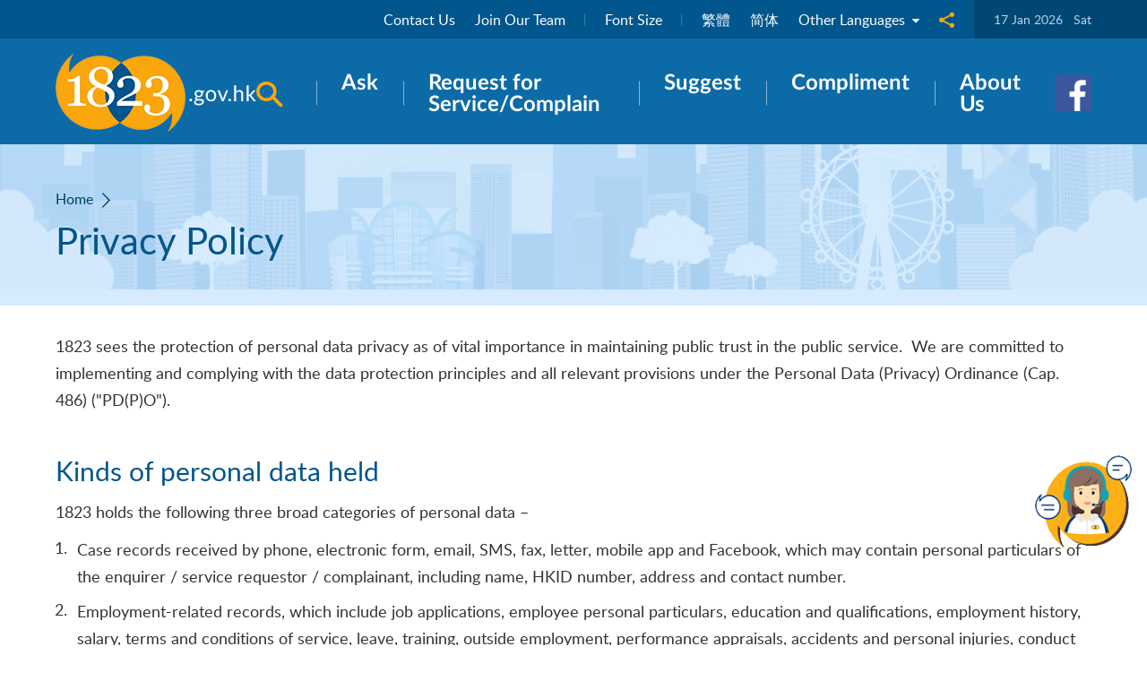

--- FILE ---
content_type: text/html; charset=utf-8
request_url: https://www.1823.gov.hk/en/privacy-policy
body_size: 47351
content:
<!DOCTYPE html><!--[if lte IE 9]><html class="no-js ie9 lang-en" lang="en"><![endif]--><!--[if gt IE 9]><!--><html
    class="no-js lang-en" lang="en"><!--<![endif]--><head><meta charset="utf-8"><meta content="IE=edge" http-equiv="X-UA-Compatible"><link rel="alternate" hreflang="en" href="/en/privacy-policy" /><link rel="alternate" hreflang="zh-hk" href="/tc/privacy-policy" /><link rel="alternate" hreflang="zh-cn" href="/sc/privacy-policy" /><link rel="alternate" hreflang="x-default" href="/tc/privacy-policy" /><link rel="canonical" href="https://www.1823.gov.hk/en/privacy-policy" /><meta content="width=device-width, initial-scale=1, shrink-to-fit=no" name="viewport"><link rel="apple-touch-icon" sizes="180x180" href="/assets/shared/img/favicon/apple-touch-icon.png"><link rel="icon" type="image/png" sizes="32x32" href="/assets/shared/img/favicon/favicon-32x32.png"><link rel="icon" type="image/png" sizes="16x16" href="/assets/shared/img/favicon/favicon-16x16.png"><link rel="manifest" href="/assets/shared/img/favicon/site.webmanifest"><link rel="shortcut icon" href="/assets/shared/img/favicon/favicon.ico"><meta name="msapplication-TileColor" content="#0c6ba7"><meta name="msapplication-config" content="/assets/shared/img/favicon/browserconfig.xml"><meta name="theme-color" content="#0c6ba7"><meta property="og:url" content="https://www.1823.gov.hk/en/privacy-policy"/><meta name="twitter:card" content="summary"/><meta name="twitter:title" content="Privacy Policy - 1823"/><meta property="og:title" content="Privacy Policy - 1823"/><base
        href="//www.1823.gov.hk/en/"/><!--[if lt IE 9]><script nonce="696b99bbd83bc" src="/assets/shared/js/theorigo/base_href_fix.js" type="text/javascript"></script><![endif]--><title>
                  Privacy Policy - 1823
              </title><link rel="stylesheet" href="/assets/themes/main/css/style.css?timestamp=1766472597" media="all"><script nonce="696b99bbd83bc">
            window.ga = window.ga || function () {
              (ga.q = ga.q || []).push(arguments)
            };
            ga.l = + new Date;                              ga('create', 'UA-123125737-1', 'auto', {'name': 'tracker1'});
                ga('tracker1.require', 'eventTracker');
                ga('tracker1.require', 'outboundLinkTracker');
                ga('tracker1.require', 'urlChangeTracker');
                ga('tracker1.send', 'pageview');                      </script><script nonce="696b99bbd83bc" async src='https://www.google-analytics.com/analytics.js'></script><script nonce="696b99bbd83bc" async src='/assets/lib/autotrack.js'></script><!-- Google Tag Manager --><script nonce="696b99bbd83bc">(function(w,d,s,l,i){w[l]=w[l]||[];w[l].push({'gtm.start':
          new Date().getTime(),event:'gtm.js'});var f=d.getElementsByTagName(s)[0],
          j=d.createElement(s),dl=l!='dataLayer'?'&l='+l:'';j.async=true;j.src=
          'https://www.googletagmanager.com/gtm.js?id='+i+dl;f.parentNode.insertBefore(j,f);
          })(window,document,'script','dataLayer','GTM-KJ95HM6');</script><script nonce="696b99bbd83bc" async src='/assets/js/unique-page-view.js'></script><!-- End Google Tag Manager --><!--[if lt IE 9]><script nonce="696b99bbd83bc" src="/assets/shared/js/lib/html5shiv.min.js" type="text/javascript"></script><![endif]--><script nonce="696b99bbd83bc" src="/assets/shared/js/lib/default.min.js"></script><noscript><style>
          [data-aos] {
            visibility: visible !important;
            opacity: 1 !important;
            transform: none !important;
          }
        </style></noscript></head><body class="lang-en " ><!-- Google Tag Manager (noscript) --><noscript><iframe sandbox src="https://www.googletagmanager.com/ns.html?id=GTM-KJ95HM6" height="0" width="0" style="display:none;visibility:hidden"></iframe></noscript><!-- End Google Tag Manager (noscript) --><div class="wrapper"><noscript><div class="no-js-alert"><strong>Notice:</strong>
        JavaScript is not enabled. Please enable JavaScript to view this site.
      </div></noscript><a class="sr-only sr-only-focusable" href="/en/privacy-policy#main" id="skip-to-content">Skip to main content</a><header class="page-head"><div class="page-head__top"><div class="container"><div class="page-head__inner"><ul class="tools"><li class="tools__item tools__item--line d-none d-lg-block"><a class="tools__cell" href="/en/contact-us">Contact Us</a><a class="tools__cell" href="/en/recruitment">Join Our Team</a></li><li class="tools__item tools__item--line d-none d-lg-block"><a class="tools__cell" href="/en/font-size">Font Size</a></li><li class="tools__item"><a class="tools__cell" lang="zh-HK" href="/tc/privacy-policy">繁體</a><a class="tools__cell" lang="zh-CN" href="/sc/privacy-policy">简体</a></li><li class="tools__item tools__item--no-margin dropdown dropdown--lang"><button aria-expanded="false" aria-haspopup="true" class="dropdown__btn" data-toggle="dropdown" id="dropdown-lang" type="button">
              Other Languages
              <span class="ico ico--down"></span></button><div aria-labelledby="dropdown-lang" class="dropdown__menu dropdown-menu"><div class="other-lang"><a class="other-lang__link" href="/en/other-languages/bahasa-indonesia">Bahasa Indonesia</a><a class="other-lang__link" href="/en/other-languages/tagalog">Tagalog</a><a class="other-lang__link" href="/en/other-languages/thai">Thai - ภาษาไทย</a><a class="other-lang__link" href="/en/other-languages/hindi">Hindi - हिन्दी</a><a class="other-lang__link" href="/en/other-languages/nepali">Nepali - नेपाली</a><a class="other-lang__link" href="/en/other-languages/urdu">Urdu - اُردُو‎ </a><a class="other-lang__link" href="/en/other-languages/punjabi">Punjabi - ਪੰਜਾਬੀ</a><a class="other-lang__link" href="/en/other-languages/vietnamese">Vietnamese - Tiếng Việt</a></div></div></li><li class="tools__item dropdown dropdown--share social d-none d-lg-block js-social-whole"><button aria-expanded="false" aria-haspopup="true" class="dropdown__btn" data-toggle="dropdown" id="dropdown-share" type="button"><span class="sr-only">Share to</span><span class="ico ico--share"></span></button><div aria-labelledby="dropdown-share" class="dropdown__menu dropdown-menu"><ul class="social__list"><li><a class="social__link social__link--facebook" data-media="facebook" href="/en/privacy-policy#">Facebook</a></li><li><a class="social__link social__link--twitter" data-media="twitter" href="/en/privacy-policy#">X</a></li><li><a class="social__link social__link--weibo" data-media="weibo" href="/en/privacy-policy#">Weibo</a></li><li><a class="social__link social__link--whatsapp" data-media="whatsapp" href="/en/privacy-policy#">WhatsApp</a></li></ul></div></li></ul><div class="other-tools d-none d-lg-flex"><div class="date">
            17 Jan 2026
            <span class="date__week">Sat</span></div></div></div></div></div><div class="page-head__btm"><div class="container"><div class="head-box"><a class="page-logo" href="/en"><img alt="1823" class="page-logo__img" src="/assets/shared/img/logo_1x.png" srcset="/assets/shared/img/logo_2x.png 2x"></a><div class="head-link"><nav class="menu menu--top js-menu"><button class="search-btn search-btn--menu js-open-search" data-target="#search-panel" data-toggle="modal" id="search-panel-trigger" type="button"><span class="sr-only">Open search panel</span><span class="ico ico--search"></span></button><ul class="menu__list menu__list--lv1 d-none d-lg-flex"><li class="menu__item menu__item--lv1 has-sub submenu--lv1" ><a class="menu__link menu__link--lv1" href="/en/ask" ><span class="menu__text menu__text--lv1">Ask</span></a><ul class="menu__list menu__list--lv2"><li class="menu__item menu__item--lv2 has-sub submenu--lv2" ><a class="menu__link menu__link--lv2" href="/en/ask/faq" ><span class="ico-svg"><svg xmlns="http://www.w3.org/2000/svg" height="38" viewbox="0 0 32 32" width="38"><path d="M0 16c0 7.568 6.656 13.712 14.864 13.712 3.024 0 5.824-.832 8.176-2.256l7.696 2.112c.08.032.176.032.272.032.304 0 .592-.144.784-.384a.996.996 0 0 0 .096-1.104l-3.52-6.352A12.739 12.739 0 0 0 29.744 16c0-7.568-6.656-13.712-14.864-13.712C6.656 2.288 0 8.432 0 16zm13.424 5.568c0-.816.656-1.472 1.472-1.472s1.472.656 1.472 1.472-.656 1.472-1.472 1.472a1.468 1.468 0 0 1-1.472-1.472zm3.008-5.52c-.192.128-.32.224-.4.288v1.536c0 .624-.512 1.136-1.136 1.136s-1.136-.512-1.136-1.136v-1.664c0-1.104.8-1.648 1.392-2.064.64-.432 1.056-.72 1.056-1.616 0-.72-.592-1.312-1.312-1.312s-1.312.592-1.312 1.312c0 .624-.512 1.136-1.136 1.136s-1.136-.512-1.136-1.136c-.016-1.968 1.6-3.568 3.584-3.568s3.584 1.616 3.584 3.584c0 2.096-1.28 2.976-2.048 3.504z" fill="#faa70d"></path></svg></span><span class="menu__text menu__text--lv2">FAQ</span></a><ul class="menu__list menu__list--lv3"><li class="menu__item menu__item--lv3" ><a class="menu__link menu__link--lv3" href="/en/faq/service-categories" ><span class="ico-svg"><svg xmlns="http://www.w3.org/2000/svg" height="42" version="1.1" viewbox="0 0 32 32" width="42"><path d="M15.872 14v-10.544l-0.528 0.032c-2.112 0.128-4.192 0.512-6.144 1.136l-0.928 0.288v10.496l0.672-0.208c2.032-0.64 4.16-1.040 6.352-1.184l0.576-0.016z" fill="#008d63"></path><path d="M0.512 3.488l-0.528-0.032v10.544l0.608 0.032c2.176 0.144 4.32 0.544 6.352 1.184l0.64 0.208v-10.496l-0.928-0.288c-1.952-0.624-4.032-1.008-6.144-1.152z" fill="#008d63"></path><path d="M31.984 12.224l-7.12-7.472-7.12 7.472h4.272l-4.272 4.496h5.584l-0.272 5.904h3.616l-0.288-5.904h5.6l-4.288-4.496z" fill="#2db91c"></path><path d="M1.024 25.792v0.64c0 0.384 0.32 0.704 0.704 0.704h2.24c0.128 1.168 1.104 2.064 2.304 2.064 1.184 0 2.176-0.912 2.304-2.064h5.888c0.128 1.168 1.104 2.064 2.304 2.064s2.176-0.912 2.304-2.064h2.24c0.384 0 0.704-0.32 0.704-0.704v-0.64c0-0.368-0.288-0.672-0.656-0.704v-1.76c0-0.736-0.4-1.152-1.152-1.152h-1.696l-1.744-4.384c-0.032-0.080-0.112-0.144-0.208-0.144h-7.040c-0.080 0-0.144 0.032-0.192 0.096l-2.96 4.688-3.216 0.4c-0.064 0.016-0.128 0.048-0.16 0.112l-0.448 0.832c-0.272 0.064-0.624 0.256-0.624 0.64v0.64h-0.192c-0.384 0.032-0.704 0.352-0.704 0.736zM15.424 26.88c0-0.72 0.592-1.312 1.312-1.312s1.312 0.592 1.312 1.312c0 0.72-0.592 1.312-1.312 1.312s-1.312-0.576-1.312-1.312zM4.944 26.88c0-0.72 0.592-1.312 1.312-1.312s1.312 0.592 1.312 1.312c0 0.72-0.592 1.312-1.312 1.312-0.72 0.016-1.312-0.576-1.312-1.312z" fill="#048281"></path></svg></span><span class="menu__text menu__text--lv3">Service Categories</span></a></li><li class="menu__item menu__item--lv3" ><a class="menu__link menu__link--lv3" href="/en/faq/participating-departments" ><span class="ico-svg"><svg xmlns="http://www.w3.org/2000/svg" height="42" version="1.1" viewbox="0 0 32 32" width="42"><path d="M0 8.656v0.896h0.768v9.328h-0.576v2.608h15.168v-2.608h-0.592v-9.312h0.768v-0.896l-7.76-4.832-7.776 4.816zM5.936 18.464h-3.088v-3.104h3.104l-0.016 3.104zM5.936 12.672h-3.088v-3.104h3.104l-0.016 3.104zM9.6 9.568h3.104v3.104h-3.104v-3.104zM9.6 15.36h3.104v3.104h-3.104v-3.104z" fill="#126da6"></path><path d="M32 16.208v-0.896l-7.776-4.816-7.776 4.816v0.896h0.768v9.344h-0.576v2.608h15.168v-2.608h-0.592v-9.344h0.784zM22.4 25.12h-3.104v-3.104h3.104v3.104zM22.4 19.328h-3.104v-3.104h3.104v3.104zM29.152 25.12h-3.104v-3.104h3.104v3.104zM29.152 19.328h-3.104v-3.104h3.104v3.104z" fill="#249ce8"></path></svg></span><span class="menu__text menu__text--lv3">Participating Departments</span></a></li><li class="menu__item menu__item--lv3" ><a class="menu__link menu__link--lv3" href="/en/faq/top-enquiries" ><span class="ico-svg"><svg xmlns="http://www.w3.org/2000/svg" height="38" version="1.1" viewbox="0 0 32 32" width="38"><path d="M24.32 12.496l-0.176-0.16-0.032-0.032c-2.464-2.048-3.664-5.12-3.296-8.416l0.448-3.888-3.776 2.048c-0.512 0.288-1.024 0.592-1.488 0.928-3.184 2.272-5.232 5.824-5.616 9.744l-4.24-1.232-0.336 0.752c-1.328 3.040-2 5.968-1.968 8.688 0.032 2.976 1.232 5.76 3.344 7.84s4.928 3.232 7.904 3.232h0.448c-1.616 0-3.136-0.624-4.272-1.744-1.152-1.136-1.792-2.64-1.824-4.256-0.016-1.424 0.32-2.96 1.024-4.544l0.336-0.752 2 0.576c0.352-1.968 1.504-3.728 3.2-4.832 0.176-0.112 0.336-0.208 0.528-0.304l2.688-1.44-0.32 2.832c-0.176 1.52 0.352 2.864 1.472 3.792l0.112 0.112c1.408 1.2 2.080 2.688 2.064 4.56-0.016 3.312-2.752 6-6.096 6h0.448c6.16 0 11.216-4.976 11.248-11.072 0.032-3.456-1.216-6.208-3.824-8.432z" fill="#fc871a"></path></svg></span><span class="menu__text menu__text--lv3">Top Enquiries</span></a></li></ul></li><li class="menu__item menu__item--lv2" ><a class="menu__link menu__link--lv2" href="/en/form/ask" ><span class="ico-svg"><svg xmlns="http://www.w3.org/2000/svg" version="1.1" width="32" height="32" viewBox="0 0 32 32"><path fill="#faa70d" d="M16.432 19.088c5.376 2.576 10.656-2.704 8.080-8.080-0.496-1.040-1.344-1.888-2.384-2.384-5.376-2.576-10.656 2.704-8.080 8.080 0.496 1.040 1.344 1.888 2.384 2.384z"></path><path fill="#faa70d" d="M13.472 20.944c-1.84 0-3.328 1.488-3.328 3.328v6.176h18.272v-5.28c0.064-0.128 0.128-0.256 0.176-0.384l3.232-8.56c0.112-0.288 0.16-0.592 0.16-0.896v-10.064c0-0.56-0.256-1.088-0.704-1.408-2.080-1.568-4.368-0.112-4.368 1.872v9.136l-2.272 6.080h-11.168z"></path><path fill="#0c6ba7" d="M0.784 7.2h1.872c0.4 0 0.72-0.288 0.784-0.672 0.112-0.704 0.32-1.216 0.656-1.536 0.304-0.288 0.72-0.432 1.28-0.432 0.576 0 1.024 0.16 1.36 0.48 0.336 0.336 0.496 0.72 0.496 1.248 0 0.24-0.064 0.48-0.176 0.704-0.064 0.112-0.288 0.448-1.184 1.216-0.832 0.704-1.392 1.36-1.712 2.016-0.336 0.672-0.496 1.648-0.496 2.96v0c0 0.432 0.352 0.784 0.784 0.784h1.696c0.432 0 0.784-0.352 0.784-0.784v0c0-1.024 0.128-1.44 0.192-1.6 0.064-0.128 0.288-0.496 1.232-1.28 0.88-0.72 1.456-1.392 1.792-2.016 0.352-0.656 0.512-1.36 0.512-2.112 0-1.344-0.512-2.464-1.52-3.344-0.976-0.848-2.256-1.28-3.792-1.28-1.456 0-2.704 0.432-3.68 1.296s-1.536 2.048-1.664 3.488v0c-0.048 0.464 0.32 0.864 0.784 0.864z"></path><path fill="#0c6ba7" d="M5.2 18.464h0.128c0.864 0 1.568-0.704 1.568-1.568v-0.128c0-0.864-0.704-1.568-1.568-1.568h-0.128c-0.864 0-1.568 0.704-1.568 1.568v0.128c0 0.864 0.704 1.568 1.568 1.568z"></path></svg></span><span class="menu__text menu__text--lv2">Ask 1823</span></a></li></ul></li><li class="menu__item menu__item--lv1" ><a class="menu__link menu__link--lv1" href="/en/form/complain" ><span class="menu__text menu__text--lv1">Request for Service/Complain</span></a></li><li class="menu__item menu__item--lv1" ><a class="menu__link menu__link--lv1" href="/en/form/suggest" ><span class="menu__text menu__text--lv1">Suggest</span></a></li><li class="menu__item menu__item--lv1" ><a class="menu__link menu__link--lv1" href="/en/form/compliment" ><span class="menu__text menu__text--lv1">Compliment</span></a></li><li class="menu__item menu__item--lv1 has-sub submenu--lv1" ><a class="menu__link menu__link--lv1" href="/en/about-us" ><span class="menu__text menu__text--lv1">About Us</span></a><ul class="menu__list menu__list--lv2"><li class="menu__item menu__item--lv2" ><a class="menu__link menu__link--lv2" href="/en/about-us/what-s-new" ><span class="menu__text menu__text--lv2">What&#039;s new</span></a></li><li class="menu__item menu__item--lv2" ><a class="menu__link menu__link--lv2" href="/en/about-us#works" ><span class="menu__text menu__text--lv2">Our Work</span></a></li><li class="menu__item menu__item--lv2" ><a class="menu__link menu__link--lv2" href="/en/about-us/#our-story" ><span class="menu__text menu__text--lv2">Our Story</span></a></li><li class="menu__item menu__item--lv2" ><a class="menu__link menu__link--lv2" href="/en/about-us/service-performance" ><span class="menu__text menu__text--lv2">Service Performance</span></a></li><li class="menu__item menu__item--lv2" ><a class="menu__link menu__link--lv2" href="/en/about-us/awards" ><span class="menu__text menu__text--lv2">Awards</span></a></li><li class="menu__item menu__item--lv2" ><a class="menu__link menu__link--lv2" href="/en/recruitment" ><span class="menu__text menu__text--lv2">Join Our Team</span></a></li><li class="menu__item menu__item--lv2" ><a class="menu__link menu__link--lv2" href="/en/about-us/contact-us" ><span class="menu__text menu__text--lv2">Contact Us</span></a></li><li class="menu__item menu__item--lv2" ><a class="menu__link menu__link--lv2" href="/en/about-us#request-for-information" ><span class="menu__text menu__text--lv2">Request for Information</span></a></li></ul></li></ul><button class="btn-toggle-mobi-menu d-lg-none js-toggle-mobi-menu" data-backdrop="false" data-target="#mobile-menu" data-toggle="modal" id="mobile-menu-trigger" type="button"><span class="btn-toggle-mobi-menu__inner"><span><span class="sr-only">Open menu</span></span></span></button></nav><div class="head-social"><a class="head-social__item" href="https://www.facebook.com/1823Online" target="_blank" rel="noopener"><img class="head-social__img" alt="Facebook" src="/f/miscellaneous/24/48p48/facebook_2x.png" srcset="/f/miscellaneous/24/96p96/facebook_2x.png 2x"></a></div></div></div></div></div></header><!-- Mobile menu --><div aria-hidden="true" aria-labelledby="mobile-menu-trigger" class="modal fade mobi-panel js-modal-fix-side-padding" id="mobile-menu" role="dialog" tabindex="-1"><div class="modal-dialog mobi-panel__inner" role="document"><nav class="mobi-menu"><ul class="mobi-menu__list mobi-menu__list--lv1"><li class="mobi-menu__item mobi-menu__item--lv1 has-sub submenu--lv1" ><a class="mobi-menu__link mobi-menu__link--lv1" href="/en/ask" ><span class="mobi-menu__text mobi-menu__text--lv1">Ask</span></a><ul class="mobi-menu__list mobi-menu__list--lv2"><li class="mobi-menu__item mobi-menu__item--lv2 has-sub submenu--lv2" ><a class="mobi-menu__link mobi-menu__link--lv2" href="/en/ask/faq" ><span class="ico-svg"><svg xmlns="http://www.w3.org/2000/svg" height="38" viewbox="0 0 32 32" width="38"><path d="M0 16c0 7.568 6.656 13.712 14.864 13.712 3.024 0 5.824-.832 8.176-2.256l7.696 2.112c.08.032.176.032.272.032.304 0 .592-.144.784-.384a.996.996 0 0 0 .096-1.104l-3.52-6.352A12.739 12.739 0 0 0 29.744 16c0-7.568-6.656-13.712-14.864-13.712C6.656 2.288 0 8.432 0 16zm13.424 5.568c0-.816.656-1.472 1.472-1.472s1.472.656 1.472 1.472-.656 1.472-1.472 1.472a1.468 1.468 0 0 1-1.472-1.472zm3.008-5.52c-.192.128-.32.224-.4.288v1.536c0 .624-.512 1.136-1.136 1.136s-1.136-.512-1.136-1.136v-1.664c0-1.104.8-1.648 1.392-2.064.64-.432 1.056-.72 1.056-1.616 0-.72-.592-1.312-1.312-1.312s-1.312.592-1.312 1.312c0 .624-.512 1.136-1.136 1.136s-1.136-.512-1.136-1.136c-.016-1.968 1.6-3.568 3.584-3.568s3.584 1.616 3.584 3.584c0 2.096-1.28 2.976-2.048 3.504z" fill="#faa70d"></path></svg></span><span class="mobi-menu__text mobi-menu__text--lv2">FAQ</span></a><ul class="mobi-menu__list mobi-menu__list--lv3"><li class="mobi-menu__item mobi-menu__item--lv3" ><a class="mobi-menu__link mobi-menu__link--lv3" href="/en/faq/service-categories" ><span class="ico-svg"><svg xmlns="http://www.w3.org/2000/svg" height="42" version="1.1" viewbox="0 0 32 32" width="42"><path d="M15.872 14v-10.544l-0.528 0.032c-2.112 0.128-4.192 0.512-6.144 1.136l-0.928 0.288v10.496l0.672-0.208c2.032-0.64 4.16-1.040 6.352-1.184l0.576-0.016z" fill="#008d63"></path><path d="M0.512 3.488l-0.528-0.032v10.544l0.608 0.032c2.176 0.144 4.32 0.544 6.352 1.184l0.64 0.208v-10.496l-0.928-0.288c-1.952-0.624-4.032-1.008-6.144-1.152z" fill="#008d63"></path><path d="M31.984 12.224l-7.12-7.472-7.12 7.472h4.272l-4.272 4.496h5.584l-0.272 5.904h3.616l-0.288-5.904h5.6l-4.288-4.496z" fill="#2db91c"></path><path d="M1.024 25.792v0.64c0 0.384 0.32 0.704 0.704 0.704h2.24c0.128 1.168 1.104 2.064 2.304 2.064 1.184 0 2.176-0.912 2.304-2.064h5.888c0.128 1.168 1.104 2.064 2.304 2.064s2.176-0.912 2.304-2.064h2.24c0.384 0 0.704-0.32 0.704-0.704v-0.64c0-0.368-0.288-0.672-0.656-0.704v-1.76c0-0.736-0.4-1.152-1.152-1.152h-1.696l-1.744-4.384c-0.032-0.080-0.112-0.144-0.208-0.144h-7.040c-0.080 0-0.144 0.032-0.192 0.096l-2.96 4.688-3.216 0.4c-0.064 0.016-0.128 0.048-0.16 0.112l-0.448 0.832c-0.272 0.064-0.624 0.256-0.624 0.64v0.64h-0.192c-0.384 0.032-0.704 0.352-0.704 0.736zM15.424 26.88c0-0.72 0.592-1.312 1.312-1.312s1.312 0.592 1.312 1.312c0 0.72-0.592 1.312-1.312 1.312s-1.312-0.576-1.312-1.312zM4.944 26.88c0-0.72 0.592-1.312 1.312-1.312s1.312 0.592 1.312 1.312c0 0.72-0.592 1.312-1.312 1.312-0.72 0.016-1.312-0.576-1.312-1.312z" fill="#048281"></path></svg></span><span class="mobi-menu__text mobi-menu__text--lv3">Service Categories</span></a></li><li class="mobi-menu__item mobi-menu__item--lv3" ><a class="mobi-menu__link mobi-menu__link--lv3" href="/en/faq/participating-departments" ><span class="ico-svg"><svg xmlns="http://www.w3.org/2000/svg" height="42" version="1.1" viewbox="0 0 32 32" width="42"><path d="M0 8.656v0.896h0.768v9.328h-0.576v2.608h15.168v-2.608h-0.592v-9.312h0.768v-0.896l-7.76-4.832-7.776 4.816zM5.936 18.464h-3.088v-3.104h3.104l-0.016 3.104zM5.936 12.672h-3.088v-3.104h3.104l-0.016 3.104zM9.6 9.568h3.104v3.104h-3.104v-3.104zM9.6 15.36h3.104v3.104h-3.104v-3.104z" fill="#126da6"></path><path d="M32 16.208v-0.896l-7.776-4.816-7.776 4.816v0.896h0.768v9.344h-0.576v2.608h15.168v-2.608h-0.592v-9.344h0.784zM22.4 25.12h-3.104v-3.104h3.104v3.104zM22.4 19.328h-3.104v-3.104h3.104v3.104zM29.152 25.12h-3.104v-3.104h3.104v3.104zM29.152 19.328h-3.104v-3.104h3.104v3.104z" fill="#249ce8"></path></svg></span><span class="mobi-menu__text mobi-menu__text--lv3">Participating Departments</span></a></li><li class="mobi-menu__item mobi-menu__item--lv3" ><a class="mobi-menu__link mobi-menu__link--lv3" href="/en/faq/top-enquiries" ><span class="ico-svg"><svg xmlns="http://www.w3.org/2000/svg" height="38" version="1.1" viewbox="0 0 32 32" width="38"><path d="M24.32 12.496l-0.176-0.16-0.032-0.032c-2.464-2.048-3.664-5.12-3.296-8.416l0.448-3.888-3.776 2.048c-0.512 0.288-1.024 0.592-1.488 0.928-3.184 2.272-5.232 5.824-5.616 9.744l-4.24-1.232-0.336 0.752c-1.328 3.040-2 5.968-1.968 8.688 0.032 2.976 1.232 5.76 3.344 7.84s4.928 3.232 7.904 3.232h0.448c-1.616 0-3.136-0.624-4.272-1.744-1.152-1.136-1.792-2.64-1.824-4.256-0.016-1.424 0.32-2.96 1.024-4.544l0.336-0.752 2 0.576c0.352-1.968 1.504-3.728 3.2-4.832 0.176-0.112 0.336-0.208 0.528-0.304l2.688-1.44-0.32 2.832c-0.176 1.52 0.352 2.864 1.472 3.792l0.112 0.112c1.408 1.2 2.080 2.688 2.064 4.56-0.016 3.312-2.752 6-6.096 6h0.448c6.16 0 11.216-4.976 11.248-11.072 0.032-3.456-1.216-6.208-3.824-8.432z" fill="#fc871a"></path></svg></span><span class="mobi-menu__text mobi-menu__text--lv3">Top Enquiries</span></a></li></ul></li><li class="mobi-menu__item mobi-menu__item--lv2" ><a class="mobi-menu__link mobi-menu__link--lv2" href="/en/form/ask" ><span class="ico-svg"><svg xmlns="http://www.w3.org/2000/svg" version="1.1" width="32" height="32" viewBox="0 0 32 32"><path fill="#faa70d" d="M16.432 19.088c5.376 2.576 10.656-2.704 8.080-8.080-0.496-1.040-1.344-1.888-2.384-2.384-5.376-2.576-10.656 2.704-8.080 8.080 0.496 1.040 1.344 1.888 2.384 2.384z"></path><path fill="#faa70d" d="M13.472 20.944c-1.84 0-3.328 1.488-3.328 3.328v6.176h18.272v-5.28c0.064-0.128 0.128-0.256 0.176-0.384l3.232-8.56c0.112-0.288 0.16-0.592 0.16-0.896v-10.064c0-0.56-0.256-1.088-0.704-1.408-2.080-1.568-4.368-0.112-4.368 1.872v9.136l-2.272 6.080h-11.168z"></path><path fill="#0c6ba7" d="M0.784 7.2h1.872c0.4 0 0.72-0.288 0.784-0.672 0.112-0.704 0.32-1.216 0.656-1.536 0.304-0.288 0.72-0.432 1.28-0.432 0.576 0 1.024 0.16 1.36 0.48 0.336 0.336 0.496 0.72 0.496 1.248 0 0.24-0.064 0.48-0.176 0.704-0.064 0.112-0.288 0.448-1.184 1.216-0.832 0.704-1.392 1.36-1.712 2.016-0.336 0.672-0.496 1.648-0.496 2.96v0c0 0.432 0.352 0.784 0.784 0.784h1.696c0.432 0 0.784-0.352 0.784-0.784v0c0-1.024 0.128-1.44 0.192-1.6 0.064-0.128 0.288-0.496 1.232-1.28 0.88-0.72 1.456-1.392 1.792-2.016 0.352-0.656 0.512-1.36 0.512-2.112 0-1.344-0.512-2.464-1.52-3.344-0.976-0.848-2.256-1.28-3.792-1.28-1.456 0-2.704 0.432-3.68 1.296s-1.536 2.048-1.664 3.488v0c-0.048 0.464 0.32 0.864 0.784 0.864z"></path><path fill="#0c6ba7" d="M5.2 18.464h0.128c0.864 0 1.568-0.704 1.568-1.568v-0.128c0-0.864-0.704-1.568-1.568-1.568h-0.128c-0.864 0-1.568 0.704-1.568 1.568v0.128c0 0.864 0.704 1.568 1.568 1.568z"></path></svg></span><span class="mobi-menu__text mobi-menu__text--lv2">Ask 1823</span></a></li></ul></li><li class="mobi-menu__item mobi-menu__item--lv1" ><a class="mobi-menu__link mobi-menu__link--lv1" href="/en/form/complain" ><span class="mobi-menu__text mobi-menu__text--lv1">Request for Service/Complain</span></a></li><li class="mobi-menu__item mobi-menu__item--lv1" ><a class="mobi-menu__link mobi-menu__link--lv1" href="/en/form/suggest" ><span class="mobi-menu__text mobi-menu__text--lv1">Suggest</span></a></li><li class="mobi-menu__item mobi-menu__item--lv1" ><a class="mobi-menu__link mobi-menu__link--lv1" href="/en/form/compliment" ><span class="mobi-menu__text mobi-menu__text--lv1">Compliment</span></a></li><li class="mobi-menu__item mobi-menu__item--lv1 has-sub submenu--lv1" ><a class="mobi-menu__link mobi-menu__link--lv1" href="/en/about-us" ><span class="mobi-menu__text mobi-menu__text--lv1">About Us</span></a><ul class="mobi-menu__list mobi-menu__list--lv2"><li class="mobi-menu__item mobi-menu__item--lv2" ><a class="mobi-menu__link mobi-menu__link--lv2" href="/en/about-us/what-s-new" ><span class="mobi-menu__text mobi-menu__text--lv2">What&#039;s new</span></a></li><li class="mobi-menu__item mobi-menu__item--lv2" ><a class="mobi-menu__link mobi-menu__link--lv2" href="/en/about-us#works" ><span class="mobi-menu__text mobi-menu__text--lv2">Our Work</span></a></li><li class="mobi-menu__item mobi-menu__item--lv2" ><a class="mobi-menu__link mobi-menu__link--lv2" href="/en/about-us/#our-story" ><span class="mobi-menu__text mobi-menu__text--lv2">Our Story</span></a></li><li class="mobi-menu__item mobi-menu__item--lv2" ><a class="mobi-menu__link mobi-menu__link--lv2" href="/en/about-us/service-performance" ><span class="mobi-menu__text mobi-menu__text--lv2">Service Performance</span></a></li><li class="mobi-menu__item mobi-menu__item--lv2" ><a class="mobi-menu__link mobi-menu__link--lv2" href="/en/about-us/awards" ><span class="mobi-menu__text mobi-menu__text--lv2">Awards</span></a></li><li class="mobi-menu__item mobi-menu__item--lv2" ><a class="mobi-menu__link mobi-menu__link--lv2" href="/en/recruitment" ><span class="mobi-menu__text mobi-menu__text--lv2">Join Our Team</span></a></li><li class="mobi-menu__item mobi-menu__item--lv2" ><a class="mobi-menu__link mobi-menu__link--lv2" href="/en/about-us/contact-us" ><span class="mobi-menu__text mobi-menu__text--lv2">Contact Us</span></a></li><li class="mobi-menu__item mobi-menu__item--lv2" ><a class="mobi-menu__link mobi-menu__link--lv2" href="/en/about-us#request-for-information" ><span class="mobi-menu__text mobi-menu__text--lv2">Request for Information</span></a></li></ul></li></ul></nav><div class="mobi-quick-link"><a class="mobi-quick-link__item" href="/en/contact-us">Contact Us</a><a class="mobi-quick-link__item" href="/en/recruitment">Join Our Team</a><a class="mobi-quick-link__item" href="/en/font-size">Font Size</a></div></div></div><!--/ Mobile menu --><!-- Search panel --><div aria-hidden="true" aria-labelledby="search-panel-trigger" class="modal fade" id="search-panel" role="dialog" tabindex="-1"><div class="modal-dialog modal-dialog--search" role="document"><div class="panel-head"><a class="page-logo" href="/en"><img alt="1823" class="page-logo__img" src="/assets/shared/img/logo_1x.png" srcset="/assets/shared/img/logo_2x.png 2x"></a><button aria-label="Close" class="btn-close-modal ico ico--cross" data-dismiss="modal" type="button"><span class="sr-only">Close search panel</span></button></div><div class="panel-body"><form class="search" method="get" action="/en/search"><input class="search__box js-typeahead" type="text" placeholder="What do you want to know?" title="What do you want to know?" name="q" data-suggestion="/en/search/suggest" data-searchresult="" data-chatbot-faq="/en/app-api-faq"><button class="search__remove-btn js-remove-keyword" type="button"><span class="sr-only">Clear input</span><span class="ico ico--cross"></span></button><button class="search__btn" type="submit"><span class="sr-only">Search</span><span class="search-btn search-btn--lg ico ico--search"></span></button></form><div class="hot-search"><p class="hot-search__head">Hot Searches</p><div class="hot-search__body"><a class="hot-search__item" href="/en/search?q=New+%E2%80%9CContinuous+Contract%E2%80%9D+Requirement+%28468+Rule%29">New “Continuous Contract” Requirement (468 Rule)</a><a class="hot-search__item" href="/en/search?q=Statutory+No+Smoking+Areas">Statutory No Smoking Areas</a><a class="hot-search__item" href="/en/search?q=Direct+Issue+of+Hong+Kong+Driving+Licence">Direct Issue of Hong Kong Driving Licence</a><a class="hot-search__item" href="/en/search?q=New+Vehicle+Registration+and+Licensing+Regime">New Vehicle Registration and Licensing Regime</a><a class="hot-search__item" href="https://www.1823.gov.hk/en/faq/how-to-apply-for-northbound-travel-for-hong-kong-vehicles" target="_blank" rel="noopener">Northbound Travel for Hong Kong Vehicles</a><a class="hot-search__item" href="/en/search?q=Old+Age+Allowance">Old Age Allowance</a><a class="hot-search__item" href="/en/search?q=International+Driving+Permit">International Driving Permit</a><a class="hot-search__item" href="/en/search?q=Adjust+Licence+Fee+for+Electric+Private+Cars">Adjust Licence Fee for Electric Private Cars </a><a class="hot-search__item" href="/en/search?q=Student+Financial+Assistance">Student Financial Assistance </a><a class="hot-search__item" href="https://www.1823.gov.hk/en/faq/what-are-the-eligibility-criteria-of-old-age-living-allowance-what-is-the-amount-of-assistance-payable">Old Age Living Allowance</a><a class="hot-search__item" href="https://www.1823.gov.hk/en/faq/what-is-ewfsfaa-how-to-create-ewfsfaa-account" target="_blank" rel="noopener">eWFSFAA</a><a class="hot-search__item" href="/en/faq/information-on-1823-participating-departments">Information on 1823 participating departments</a></div></div><div class="faq-sort"><p class="faq-sort__head">FAQ: </p><div class="faq-sort__body"><div class="faq-sort__item"><img alt="Book, car and tree" class="faq-sort__icon" src="/assets/shared/img/svg/life-cat-2.svg"><a class="btn btn--lite-blue btn--xl" href="/en/faq/service-categories">Service Categories</a></div><div class="faq-sort__item"><img alt="Houses" class="faq-sort__icon" src="/assets/shared/img/svg/department-2.svg"><a class="btn btn--lite-blue btn--xl" href="/en/faq/participating-departments">Departments</a></div><div class="faq-sort__item"><img alt="Fire" class="faq-sort__icon" src="/assets/shared/img/svg/fire.svg"><a class="btn btn--lite-blue btn--xl" href="/en/faq/top-enquiries">Top Enquiries</a></div></div></div></div></div></div><!--/ Search panel --><main class="page-content" id="main" tabindex="-1"><div class="inner-container"><div class="inner-top" style="background-image: url('/assets/shared/img/bg_section-theme-2.png');"><div class="container"><div class="inner-top__content"><ol class="breadcrumb"><li class="breadcrumb__item"><a class="breadcrumb__link" href="/en">Home</a></li></ol><h1 class="page-title">Privacy Policy</h1></div></div></div><div class="inner-content inner-content--theme-2"><div class="container"><div class="ckec"><p>1823 sees the protection of personal data privacy as of vital importance in maintaining public trust in the public service. &nbsp;We are committed to implementing and complying with the data protection principles and all relevant provisions under the Personal Data (Privacy) Ordinance (Cap. 486) (&quot;PD(P)O&quot;).</p><p>&nbsp;</p><h2>Kinds of personal data held&nbsp;</h2><p>1823 holds the following three broad categories of personal data &ndash;&nbsp;</p><ol type="a"><li><p>Case records received by phone, electronic form, email, SMS, fax, letter, mobile app and Facebook, which may contain personal particulars of the enquirer / service requestor /&nbsp;complainant, including name, HKID number, address and contact number.</p></li><li><p>Employment-related records, which include job applications, employee personal particulars, education and qualifications, employment history, salary, terms and conditions of service, leave, training, outside employment, performance appraisals, accidents and personal injuries, conduct and discipline, etc.</p></li><li><p>Other records, which include administration and operational files, minutes of meetings, quotations and prices of purchased stores and services, and requests made under the Code on Access to Information and the Privacy Ordinance, etc. of which the personal identity of individuals can be ascertained.</p></li></ol><p>&nbsp;</p><h2>Main purposes of keeping personal data&nbsp;</h2><p>Personal data held in&nbsp;&ndash;</p><ol start="1" style="list-style-type: lower-alpha;" type="a"><li>Case records received by phone, electronic form, email, SMS, fax, letter, mobile app and Facebook are kept for case handling purposes.</li><li>Employment-related records are kept for recruitment and human resource management purposes, relating to such matters as employees&#39; appointment, employment terms, termination, performance appraisal and discipline, etc.</li><li>Other records are kept for various purposes which vary according to the nature of the record, such as administration of the office functions and activities, seeking advice on policy or operational matters, procurement of stores and equipment, and acquisition of services, etc., and such records contain personal identifiers.</li></ol><p>&nbsp;</p><h2>Information collected when you visit this&nbsp;website&nbsp;</h2><p>The Government will record visits to and usage of &nbsp;this website by using cookies and page tagging without collecting any personal identifiable information of users. Such general information is only collected for reviewing and improving 1823 service.</p><p><u>Cookies</u></p><p>A cookie is a small amount of data created in a computer when a person visits a website on the computer. It often includes an anonymous unique identifier. A cookie can be used to identify a computer. It, however, is not used to collect any personal information. In other words, it does not have the function of identifying an individual user of the website.&nbsp;Cookies are used by the Government to collect data including the number of visits to this website.</p><p><u>Page tagging</u></p><p>Javascript and pixel tags are used to collect statistics on customer usage patterns of this website and Government online services offered on this website; and for tracking the performance of our online advertisements. A pixel tag is a transparent image placed on certain webpages to collect data on user activities. The collected data are aggregated and analysed for measuring the effectiveness, improving the usability of this website and the services provided on this website. No personal or identifiable information about a visitor would be collected.<br />
You may disable JavaScript on your computer. Disabling JavaScript should not affect your access to this website, but you will not be able to use some of the functions of this website, such as the animation effect of the website.&nbsp;</p><p><u>IP address</u></p><p>When you visit this website or use any service of this website, our network servers will automatically record and verify your domain name and IP address and record the pages you visit. This information does not identify you as an individual.<br />
&nbsp;</p><p>&nbsp;</p><h2>Search Service</h2><p>The search service on our website does not collect personal identifiable information. The anonymous data collected through the search service is for the purposes of traffic analysis and service enhancement. The Government will not match the data obtained from any such search activity with any personal data possibly held by the Government.</p><p>&nbsp;</p><h2>Chatbot function</h2><p>The Chatbot function will not proactively collect and/or request you to provide any personal identifiable information. To ensure the protection of your personal information and privacy, you should not provide any personal identifiable information when using the Chatbot function.</p><p>&nbsp;</p><h2>Practices&nbsp;</h2><p>The Departmental Secretary is the Data Protection Officer who is responsible for overseeing compliance with the Privacy Ordinance in the Digital Policy Office. The Chief Executive Officer (Contact Centre and Change Management) [CEO(CCC)] will render assistance to Data Protection Officer on privacy management matters in respect of 1823.</p><p><u>Collection of personal data</u></p><p>When collecting personal data, 1823 will satisfy itself that the purposes for which the data is collected are lawful and directly related to a function or activity of 1823; the means of collection are lawful and fair in the circumstances of the case; and the personal data collected is necessary and adequate, but not excessive, for the purpose(s) for which it is collected. This website and the mobile app uses TLS protocol to encrypt data during network transmission to protect your personal data. All personal data you provide to 1823 via this website and the mobile app are secured, and access to them is restricted to authorised personnel only.</p><p><u>Accuracy and retention of personal data</u></p><p>Practicable steps will be taken to ensure that personal data are accurate and up-to-date. Personal data will not be kept longer than is necessary for the fulfillment of the purpose (including any directly-related purpose) for which the data is or is to be used.</p><p><u>Use of personal data</u></p><p>All personal data collected will be used only for the purpose for which the data is collected or a directly related purpose that is made known to the data subject before the data is provided. &nbsp;In so doing, the personal data collected may be transferred to parties who will be contacted by us during the handling of the case. &nbsp;Unless permitted or required by law, the Government will not disclose your personal data to any third parties without your prior consent.</p><p><u>Security</u></p><p>Practical steps are taken to ensure that personal data are protected against unauthorized or accidental access, processing, erasure, loss or use.</p><p><u>Transparency of policy</u></p><p>Our privacy policy and practices can be found on this website.</p><p><u>Breach handling</u></p><p>A mechanism is set up for incident reporting and breach handling in case there is loss or leak of personal data, or there is a reason to believe that such data has been compromised. &nbsp;In the event of a suspected breach, the data subject concerned can write to the Data Protection Officer (contact details at below) to provide the relevant details for investigation.</p><p><u>Ongoing review and monitoring</u></p><p>A Data Protection Log Book is kept for registering refusal of data holding/access/correction requests as required under section 27 of the Privacy Ordinance. &nbsp;We keep our privacy policy statement under regular review.</p><p>&nbsp;</p><h2>Data Access and Correction Requests<a id="data_access" name="data_access"></a></h2><p><u>Procedure</u></p><p>Any request for access to personal data and correction should be made by completing the <a href="https://www.pcpd.org.hk/english/resources_centre/publications/forms/files/Dforme.pdf">Data Access Request Form (OPS003)</a> specified by the Office of the Privacy Commissioner for Personal Data and sending the completed Form to the Data Protection Officer by fax (fax number 2783 9014) or by mail to the following address &ndash;</p><p>1823, Digital Policy Office<br />
13/F, Treasury Building,<br />
3 Tonkin Street West,<br />
Cheung Sha Wan, Kowloon</p><p>When handling a data access or correction request, we will check the identity of the requester to ensure that he/she is the person legally entitled to make the data access or correction request.</p><p>&nbsp;</p><p><u>Charges&nbsp;</u></p><p>A charge will be imposed to cover the cost of photocopying personal data to be supplied in response to data access requests at the current standard charges or as otherwise provided for or approved by the Secretary for Financial Services and the Treasury.</p></div><div class="last-update"><span class="last-update__label">Last Review Date</span>: <span class="last-update__date">1 Sep 2025</span></div></div></div></div></main><footer class="page-foot js-foot"><div class="container"><div class="btn-top"><button class="btn-top__inner js-top" type="button">
        Top
        <span aria-hidden="true" class="ico ico--up-lg"></span></button></div><div class="foot-top"><div class="foot-logo"><a class="foot-logo__item" href="https://www.digitalpolicy.gov.hk/en/" target="_blank" rel="noopener"><img class="foot-logo__img" alt="Digital Policy Office " title="Digital Policy Office " src="/f/miscellaneous/24/0p52/DPO_logo_en.png" srcset="/f/miscellaneous/24/0p104/DPO_logo_en.png 2x"></a><a class="foot-logo__item" href="https://www.brandhk.gov.hk/html/en/" target="_blank" rel="noopener"><img class="foot-logo__img" alt="Brand Hong Kong" title="Brand Hong Kong" src="/f/miscellaneous/24/0p52/brandhk.png" srcset="/f/miscellaneous/24/0p104/brandhk.png 2x"></a><a class="foot-logo__item"><img class="foot-logo__img" alt="HKQAA ISO 10002 : 2018 CERTIFICATION" title="HKQAA ISO 10002 : 2018 CERTIFICATION" src="/f/miscellaneous/24/0p52/HKQAA%20ISO%2010002%20%202018%20CERTIFICATION%20LOGO.png" srcset="/f/miscellaneous/24/0p104/HKQAA%20ISO%2010002%20%202018%20CERTIFICATION%20LOGO.png 2x"></a><a class="foot-logo__item" href="https://www.w3.org/WAI/WCAG2AA-Conformance" target="_blank" rel="noopener"><img class="foot-logo__img" alt="Comply with the relevant World Wide Web Consortium Web Accessibility Design Guidelines for the 2A level requirements" title="Comply with the relevant World Wide Web Consortium Web Accessibility Design Guidelines for the 2A level requirements" src="/f/miscellaneous/24/0p52/wcagaa.png" srcset="/f/miscellaneous/24/0p104/wcagaa.png 2x"></a></div></div><div class="foot-bottom"><ul class="foot-links"><li class="foot-links__item" ><a class="foot-links__link" href="/en/about-us" ><span class="foot-links__text">About Us</span></a></li><li class="foot-links__item" ><a class="foot-links__link" href="/en/sitemap" ><span class="foot-links__text">Site Map</span></a></li><li class="foot-links__item" ><a class="foot-links__link" href="/en/complaint-channels" ><span class="foot-links__text">Complaint Channels</span></a></li><li class="foot-links__item" ><a class="foot-links__link" href="/en/disclaimer" ><span class="foot-links__text">Disclaimer</span></a></li><li class="foot-links__item" ><a class="foot-links__link" href="/en/privacy-policy" ><span class="foot-links__text">Privacy Policy</span></a></li><li class="foot-links__item" ><a class="foot-links__link" href="/en/copyright-notice" ><span class="foot-links__text">Copyright Notice</span></a></li></ul><p class="copyright">Copyright &copy; 2026 &nbsp;1823.gov.hk</p></div></div></footer></div><script nonce="696b99bbd83bc" src="/assets/themes/main/js/projectbase.min.js?timestamp=1766472597"></script><script
            nonce="696b99bbd83bc" async
            id="chatbot-script"
            integrity="sha384-kvty+gCZrKDoTULWD/kG++6SZC73LRi9EnSMaGaXZ4cCBy1hI8W/O7ERXWyvEkz2"            crossorigin="anonymous"
            class="d-none"            projectId='61c3cf4fc245f4526ffb4e45'
            src='https://bot.1823.gov.hk'
            lang="en"
            chathead="https://www.1823.gov.hk/f/upload/1390/avatar_loop3_128.gif"
            avatar="https://www.1823.gov.hk/f/upload/1390/avatar_256px.svg"
            mainAvatar="https://www.1823.gov.hk/f/upload/1390/avatar_hello_1s_180.gif"

            banner_zh="https://www.1823.gov.hk/f/upload/1390/banner_zh.svg"
            banner_cn="https://www.1823.gov.hk/f/upload/1390/banner_cn.svg"
            banner_en="https://www.1823.gov.hk/f/upload/1390/banner_en.svg"

            chathead_tooltip_zh="我係1823智能助理一一，你可以問我有關政府服務嘅問題。"
            chathead_tooltip_cn="我是1823智能助理一一，你可以问我有关政府服务的问题。"
            chathead_tooltip_en="I am Chatbot Tammy. You can ask me questions about government services."
            input_placeholder_zh="__1823_ICON__問下 1823 智能助理「一一」" 
            input_placeholder_cn="__1823_ICON__询问 1823 智能助理「一一」" 
            input_placeholder_en="__1823_ICON__Ask the 1823 Chatbot 'Tammy'"
            timeout_msg_zh="網路繁忙，請稍後再試!"
            timeout_msg_cn="网络繁忙，请稍后再试！"
            timeout_msg_en="The network is busy, please try again later!"
            idle_msg_zh="你好似暫時再冇其他查詢，我結束對話先啦，希望你可以用30秒[話我知我頭先表現成點](https://eform.cefs.gov.hk/form/dpo029/tc/)，令我之後做得更好。&#128516;歡迎你隨時再黎搵我，拜拜~"
            idle_msg_cn="你似乎暂时没有其他查询，我先结束本次对话，希望你能花30秒[分享你对我的意见](https://eform.cefs.gov.hk/form/dpo029/sc/)，让我之后做得更好。&#128516;欢迎你随时与我联系，再见！"
            idle_msg_en="It seems that you don't have any further inquiries at the moment, I will end this conversation for now. I would appreciate it if you could take 30 seconds to [provide me with feedback](https://eform.cefs.gov.hk/form/dpo029/en/). Your feedback will help me improve my performance in the future. &#128516; Please feel free to contact me again, goodbye!"
            print_header_zh="1823智能助理與你的對話記錄"
            print_header_cn="1823智能助理与你的对话记录"
            print_header_en="Chat History with 1823 Chatbot"
            rating_title_zh="請你為一一剛才嘅表現評吓分!"
            rating_title_cn="请你为一一刚才的表现评分！"
            rating_title_en="Please rate the performance of Chatbot Tammy"
            rating_survey_text_zh="希望你用30秒話我知你嘅睇法，令我可以進步"
            rating_survey_text_cn="希望你用30秒跟我说你的看法，让我可以进步"
            rating_survey_text_en="Hope you can spend 30 seconds to tell me about my performance and help me improve."

            user_guide_url_zh="https://www.1823.gov.hk/tc/chatbot"
            user_guide_url_cn="https://www.1823.gov.hk/sc/chatbot"
            user_guide_url_en="https://www.1823.gov.hk/en/chatbot"
            disclaimer_url_zh="https://www.1823.gov.hk/tc/disclaimer"
            disclaimer_url_cn="https://www.1823.gov.hk/sc/disclaimer"
            disclaimer_url_en="https://www.1823.gov.hk/en/disclaimer"
            privacy_url_zh="https://www.1823.gov.hk/tc/privacy-policy"
            privacy_url_cn="https://www.1823.gov.hk/sc/privacy-policy"
            privacy_url_en="https://www.1823.gov.hk/en/privacy-policy"
            rating_survey_url_zh="https://eform.cefs.gov.hk/form/dpo029/tc/"
            rating_survey_url_cn="https://eform.cefs.gov.hk/form/dpo029/sc/"
            rating_survey_url_en="https://eform.cefs.gov.hk/form/dpo029/en/"
            block_print_useragent_list="iAM Smart In-App Browser"
        ></script></body></html>

--- FILE ---
content_type: text/css
request_url: https://www.1823.gov.hk/assets/themes/main/css/style.css?timestamp=1766472597
body_size: 66690
content:
@charset "UTF-8";span.multiselect-native-select{position:relative}span.multiselect-native-select select{border:0!important;clip:rect(0 0 0 0)!important;height:1px!important;margin:-1px -1px -1px -3px!important;overflow:hidden!important;padding:0!important;position:absolute!important;width:1px!important;left:50%;top:30px}.multiselect-container{position:absolute;list-style-type:none;margin:0;padding:0}.multiselect-container .input-group{margin:5px}.multiselect-container .multiselect-reset .input-group{width:93%}.multiselect-container>li{padding:0}.multiselect-container>li>a.multiselect-all label{font-weight:700}.multiselect-container>li.multiselect-group label{margin:0;padding:3px 20px;height:100%;font-weight:700}.multiselect-container>li.multiselect-group-clickable label{cursor:pointer}.multiselect-container>li>a{padding:0}.multiselect-container>li>a>label{margin:0;height:100%;cursor:pointer;font-weight:400;padding:3px 20px 3px 40px}.multiselect-container>li>a>label.checkbox,.multiselect-container>li>a>label.radio{margin:0}.multiselect-container>li>a>label>input[type=checkbox]{margin-bottom:5px}.btn-group>.btn-group:nth-child(2)>.multiselect.btn{border-top-left-radius:4px;border-bottom-left-radius:4px}.form-inline .multiselect-container label.checkbox,.form-inline .multiselect-container label.radio{padding:3px 20px 3px 40px}.form-inline .multiselect-container li a label.checkbox input[type=checkbox],.form-inline .multiselect-container li a label.radio input[type=radio]{margin-left:-20px;margin-right:0}.slick-slider{position:relative;display:block;-webkit-box-sizing:border-box;box-sizing:border-box;-webkit-user-select:none;-moz-user-select:none;-ms-user-select:none;user-select:none;-webkit-touch-callout:none;-khtml-user-select:none;-ms-touch-action:pan-y;touch-action:pan-y;-webkit-tap-highlight-color:transparent}.slick-list{position:relative;display:block;overflow:hidden;margin:0;padding:0}.slick-list:focus{outline:0}.slick-list.dragging{cursor:pointer;cursor:hand}.slick-slider .slick-list,.slick-slider .slick-track{-webkit-transform:translate3d(0,0,0);transform:translate3d(0,0,0)}.slick-track{position:relative;top:0;left:0;display:block;margin-left:auto;margin-right:auto}.slick-track:after,.slick-track:before{display:table;content:''}.slick-track:after{clear:both}.slick-loading .slick-track{visibility:hidden}.slick-slide{display:none;float:left;height:100%;min-height:1px}[dir=rtl] .slick-slide{float:right}.slick-slide img{display:block}.slick-slide.slick-loading img{display:none}.slick-slide.dragging img{pointer-events:none}.slick-initialized .slick-slide{display:block}.slick-loading .slick-slide{visibility:hidden}.slick-vertical .slick-slide{display:block;height:auto;border:1px solid transparent}.slick-arrow.slick-hidden{display:none}.mfp-bg{top:0;left:0;width:100%;height:100%;z-index:1042;overflow:hidden;position:fixed;background:#0b0b0b;opacity:.8}.mfp-wrap{top:0;left:0;width:100%;height:100%;z-index:1043;position:fixed;outline:0!important;-webkit-backface-visibility:hidden}.mfp-container{text-align:center;position:absolute;width:100%;height:100%;left:0;top:0;padding:0 8px;-webkit-box-sizing:border-box;box-sizing:border-box}.mfp-container:before{content:'';display:inline-block;height:100%;vertical-align:middle}.mfp-align-top .mfp-container:before{display:none}.mfp-content{position:relative;display:inline-block;vertical-align:middle;margin:0 auto;text-align:left;z-index:1045}.mfp-ajax-holder .mfp-content,.mfp-inline-holder .mfp-content{width:100%;cursor:auto}.mfp-ajax-cur{cursor:progress}.mfp-zoom-out-cur,.mfp-zoom-out-cur .mfp-image-holder .mfp-close{cursor:-webkit-zoom-out;cursor:zoom-out}.mfp-zoom{cursor:pointer;cursor:-webkit-zoom-in;cursor:zoom-in}.mfp-auto-cursor .mfp-content{cursor:auto}.mfp-arrow,.mfp-close,.mfp-counter,.mfp-preloader{-webkit-user-select:none;-moz-user-select:none;-ms-user-select:none;user-select:none}.mfp-loading.mfp-figure{display:none}.mfp-hide{display:none!important}.mfp-preloader{color:#ccc;position:absolute;top:50%;width:auto;text-align:center;margin-top:-.8em;left:8px;right:8px;z-index:1044}.mfp-preloader a{color:#ccc}.mfp-preloader a:hover{color:#fff}.mfp-s-ready .mfp-preloader{display:none}.mfp-s-error .mfp-content{display:none}button.mfp-arrow,button.mfp-close{overflow:visible;cursor:pointer;background:0 0;border:0;-webkit-appearance:none;display:block;outline:0;padding:0;z-index:1046;-webkit-box-shadow:none;box-shadow:none;-ms-touch-action:manipulation;touch-action:manipulation}button::-moz-focus-inner{padding:0;border:0}.mfp-close{width:44px;height:44px;line-height:44px;position:absolute;right:0;top:0;text-decoration:none;text-align:center;opacity:.65;padding:0 0 18px 10px;color:#fff;font-style:normal;font-size:28px;font-family:Arial,Baskerville,monospace}.mfp-close:focus,.mfp-close:hover{opacity:1}.mfp-close:active{top:1px}.mfp-close-btn-in .mfp-close{color:#333}.mfp-iframe-holder .mfp-close,.mfp-image-holder .mfp-close{color:#fff;right:-6px;text-align:right;padding-right:6px;width:100%}.mfp-counter{position:absolute;top:0;right:0;color:#ccc;font-size:12px;line-height:18px;white-space:nowrap}.mfp-arrow{position:absolute;opacity:.65;margin:0;top:50%;margin-top:-55px;padding:0;width:90px;height:110px;-webkit-tap-highlight-color:transparent}.mfp-arrow:active{margin-top:-54px}.mfp-arrow:focus,.mfp-arrow:hover{opacity:1}.mfp-arrow:after,.mfp-arrow:before{content:'';display:block;width:0;height:0;position:absolute;left:0;top:0;margin-top:35px;margin-left:35px;border:medium inset transparent}.mfp-arrow:after{border-top-width:13px;border-bottom-width:13px;top:8px}.mfp-arrow:before{border-top-width:21px;border-bottom-width:21px;opacity:.7}.mfp-arrow-left{left:0}.mfp-arrow-left:after{border-right:17px solid #fff;margin-left:31px}.mfp-arrow-left:before{margin-left:25px;border-right:27px solid #3f3f3f}.mfp-arrow-right{right:0}.mfp-arrow-right:after{border-left:17px solid #fff;margin-left:39px}.mfp-arrow-right:before{border-left:27px solid #3f3f3f}.mfp-iframe-holder{padding-top:40px;padding-bottom:40px}.mfp-iframe-holder .mfp-content{line-height:0;width:100%;max-width:900px}.mfp-iframe-holder .mfp-close{top:-40px}.mfp-iframe-scaler{width:100%;height:0;overflow:hidden;padding-top:56.25%}.mfp-iframe-scaler iframe{position:absolute;display:block;top:0;left:0;width:100%;height:100%;background:#000}img.mfp-img{width:auto;max-width:100%;height:auto;display:block;line-height:0;-webkit-box-sizing:border-box;box-sizing:border-box;padding:40px 0 40px;margin:0 auto}.mfp-figure{line-height:0}.mfp-figure:after{content:'';position:absolute;left:0;top:40px;bottom:40px;display:block;right:0;width:auto;height:auto;z-index:-1;-webkit-box-shadow:0 0 8px rgba(0,0,0,.6);box-shadow:0 0 8px rgba(0,0,0,.6);background:#444}.mfp-figure small{color:#bdbdbd;display:block;font-size:12px;line-height:14px}.mfp-figure figure{margin:0}.mfp-bottom-bar{margin-top:-36px;position:absolute;top:100%;left:0;width:100%;cursor:auto}.mfp-title{text-align:left;line-height:18px;color:#f3f3f3;word-wrap:break-word;padding-right:36px}.mfp-image-holder .mfp-content{max-width:100%}.mfp-gallery .mfp-image-holder .mfp-figure{cursor:pointer}@media screen and (max-width:800px) and (orientation:landscape),screen and (max-height:300px){.mfp-img-mobile .mfp-image-holder{padding-left:0;padding-right:0}.mfp-img-mobile img.mfp-img{padding:0}.mfp-img-mobile .mfp-figure:after{top:0;bottom:0}.mfp-img-mobile .mfp-figure small{display:inline;margin-left:5px}.mfp-img-mobile .mfp-bottom-bar{background:rgba(0,0,0,.6);bottom:0;margin:0;top:auto;padding:3px 5px;position:fixed;-webkit-box-sizing:border-box;box-sizing:border-box}.mfp-img-mobile .mfp-bottom-bar:empty{padding:0}.mfp-img-mobile .mfp-counter{right:5px;top:3px}.mfp-img-mobile .mfp-close{top:0;right:0;width:35px;height:35px;line-height:35px;background:rgba(0,0,0,.6);position:fixed;text-align:center;padding:0}}@media all and (max-width:900px){.mfp-arrow{-webkit-transform:scale(.75);transform:scale(.75)}.mfp-arrow-left{-webkit-transform-origin:0;transform-origin:0}.mfp-arrow-right{-webkit-transform-origin:100%;transform-origin:100%}.mfp-container{padding-left:6px;padding-right:6px}}/*!
 * justifiedGallery - v3.7.0
 * http://miromannino.github.io/Justified-Gallery/
 * Copyright (c) 2018 Miro Mannino
 * Licensed under the MIT license.
 */.justified-gallery{width:100%;position:relative;overflow:hidden}.justified-gallery>a,.justified-gallery>div,.justified-gallery>figure{position:absolute;display:inline-block;overflow:hidden;filter:"alpha(opacity=10)";opacity:.1;margin:0;padding:0}.justified-gallery>a>a>img,.justified-gallery>a>img,.justified-gallery>div>a>img,.justified-gallery>div>img,.justified-gallery>figure>a>img,.justified-gallery>figure>img{position:absolute;top:50%;left:50%;margin:0;padding:0;border:none;filter:"alpha(opacity=0)";opacity:0}.justified-gallery>a>.caption,.justified-gallery>div>.caption,.justified-gallery>figure>.caption{display:none;position:absolute;bottom:0;padding:5px;background-color:#000;left:0;right:0;margin:0;color:#fff;font-size:12px;font-weight:300;font-family:sans-serif}.justified-gallery>a>.caption.caption-visible,.justified-gallery>div>.caption.caption-visible,.justified-gallery>figure>.caption.caption-visible{display:initial;filter:"alpha(opacity=70)";opacity:.7;-webkit-transition:opacity .5s ease-in;transition:opacity .5s ease-in}.justified-gallery>.entry-visible{filter:"alpha(opacity=100)";opacity:1;background:0 0}.justified-gallery>.entry-visible>a>img,.justified-gallery>.entry-visible>img{filter:"alpha(opacity=100)";opacity:1;-webkit-transition:opacity .5s ease-in;transition:opacity .5s ease-in}.justified-gallery>.jg-filtered{display:none}.justified-gallery>.spinner{position:absolute;bottom:0;margin-left:-24px;padding:10px 0 10px 0;left:50%;filter:"alpha(opacity=100)";opacity:1;overflow:initial}.justified-gallery>.spinner>span{display:inline-block;filter:"alpha(opacity=0)";opacity:0;width:8px;height:8px;margin:0 4px 0 4px;background-color:#000;border-radius:6px}@-webkit-keyframes plyr-progress{to{background-position:25px 0}}@keyframes plyr-progress{to{background-position:25px 0}}@-webkit-keyframes plyr-popup{0%{opacity:.5;-webkit-transform:translateY(10px);transform:translateY(10px)}to{opacity:1;-webkit-transform:translateY(0);transform:translateY(0)}}@keyframes plyr-popup{0%{opacity:.5;-webkit-transform:translateY(10px);transform:translateY(10px)}to{opacity:1;-webkit-transform:translateY(0);transform:translateY(0)}}@-webkit-keyframes plyr-fade-in{from{opacity:0}to{opacity:1}}@keyframes plyr-fade-in{from{opacity:0}to{opacity:1}}.plyr{-moz-osx-font-smoothing:auto;-webkit-font-smoothing:subpixel-antialiased;direction:ltr;font-family:Avenir,"Avenir Next","Helvetica Neue","Segoe UI",Helvetica,Arial,sans-serif;font-variant-numeric:tabular-nums;font-weight:500;line-height:1.7;max-width:100%;min-width:200px;position:relative;text-shadow:none;-webkit-transition:-webkit-box-shadow .3s ease;transition:-webkit-box-shadow .3s ease;transition:box-shadow .3s ease;transition:box-shadow .3s ease,-webkit-box-shadow .3s ease}.plyr audio,.plyr video{border-radius:inherit;height:auto;vertical-align:middle;width:100%}.plyr button{font:inherit;line-height:inherit;width:auto}.plyr:focus{outline:0}.plyr--full-ui{-webkit-box-sizing:border-box;box-sizing:border-box}.plyr--full-ui *,.plyr--full-ui ::after,.plyr--full-ui ::before{-webkit-box-sizing:inherit;box-sizing:inherit}.plyr--full-ui a,.plyr--full-ui button,.plyr--full-ui input,.plyr--full-ui label{-ms-touch-action:manipulation;touch-action:manipulation}.plyr__badge{background:#4f5b5f;border-radius:2px;color:#fff;font-size:9px;line-height:1;padding:3px 4px}.plyr--full-ui ::-webkit-media-text-track-container{display:none}.plyr__captions{-webkit-animation:plyr-fade-in .3s ease;animation:plyr-fade-in .3s ease;bottom:0;color:#fff;display:none;font-size:14px;left:0;padding:10px;position:absolute;text-align:center;-webkit-transition:-webkit-transform .4s ease-in-out;transition:-webkit-transform .4s ease-in-out;transition:transform .4s ease-in-out;transition:transform .4s ease-in-out,-webkit-transform .4s ease-in-out;width:100%}.plyr__captions .plyr__caption{background:rgba(0,0,0,.8);border-radius:2px;-webkit-box-decoration-break:clone;box-decoration-break:clone;line-height:185%;padding:.2em .5em;white-space:pre-wrap}.plyr__captions .plyr__caption div{display:inline}.plyr__captions span:empty{display:none}@media (min-width:480px){.plyr__captions{font-size:16px;padding:20px}}@media (min-width:768px){.plyr__captions{font-size:18px}}.plyr--captions-active .plyr__captions{display:block}.plyr:not(.plyr--hide-controls) .plyr__controls:not(:empty)~.plyr__captions{-webkit-transform:translateY(-40px);transform:translateY(-40px)}.plyr__control{background:0 0;border:0;border-radius:3px;color:inherit;cursor:pointer;-ms-flex-negative:0;flex-shrink:0;overflow:visible;padding:7px;position:relative;-webkit-transition:all .3s ease;transition:all .3s ease}.plyr__control svg{display:block;fill:currentColor;height:18px;pointer-events:none;width:18px}.plyr__control:focus{outline:0}.plyr__control.plyr__tab-focus{-webkit-box-shadow:0 0 0 5px rgba(26,175,255,.5);box-shadow:0 0 0 5px rgba(26,175,255,.5);outline:0}a.plyr__control{text-decoration:none}a.plyr__control::after,a.plyr__control::before{display:none}.plyr__control.plyr__control--pressed .icon--not-pressed,.plyr__control.plyr__control--pressed .label--not-pressed,.plyr__control:not(.plyr__control--pressed) .icon--pressed,.plyr__control:not(.plyr__control--pressed) .label--pressed{display:none}.plyr--audio .plyr__control.plyr__tab-focus,.plyr--audio .plyr__control:hover,.plyr--audio .plyr__control[aria-expanded=true]{background:#1aafff;color:#fff}.plyr--video .plyr__control svg{-webkit-filter:drop-shadow(0 1px 1px rgba(0, 0, 0, .15));filter:drop-shadow(0 1px 1px rgba(0, 0, 0, .15))}.plyr--video .plyr__control.plyr__tab-focus,.plyr--video .plyr__control:hover,.plyr--video .plyr__control[aria-expanded=true]{background:#1aafff;color:#fff}.plyr__control--overlaid{background:rgba(26,175,255,.8);border:0;border-radius:100%;-webkit-box-shadow:0 1px 1px rgba(0,0,0,.15);box-shadow:0 1px 1px rgba(0,0,0,.15);color:#fff;display:none;left:50%;padding:15px;position:absolute;top:50%;-webkit-transform:translate(-50%,-50%);transform:translate(-50%,-50%);z-index:2}.plyr__control--overlaid svg{left:2px;position:relative}.plyr__control--overlaid:focus,.plyr__control--overlaid:hover{background:#1aafff}.plyr--playing .plyr__control--overlaid{opacity:0;visibility:hidden}.plyr--full-ui.plyr--video .plyr__control--overlaid{display:block}.plyr--full-ui ::-webkit-media-controls{display:none}.plyr__controls{-webkit-box-align:center;-ms-flex-align:center;align-items:center;display:-webkit-box;display:-ms-flexbox;display:flex;-webkit-box-pack:end;-ms-flex-pack:end;justify-content:flex-end;text-align:center}.plyr__controls .plyr__menu,.plyr__controls .plyr__progress,.plyr__controls .plyr__time,.plyr__controls .plyr__volume,.plyr__controls>.plyr__control{margin-left:5px}.plyr__controls .plyr__menu+.plyr__control,.plyr__controls .plyr__progress+.plyr__control,.plyr__controls>.plyr__control+.plyr__control,.plyr__controls>.plyr__control+.plyr__menu{margin-left:2px}.plyr__controls>.plyr__control:first-child,.plyr__controls>.plyr__control:first-child+[data-plyr=pause]{margin-left:0;margin-right:auto}.plyr__controls:empty{display:none}@media (min-width:480px){.plyr__controls .plyr__menu,.plyr__controls .plyr__progress,.plyr__controls .plyr__time,.plyr__controls .plyr__volume,.plyr__controls>.plyr__control{margin-left:10px}}.plyr--audio .plyr__controls{background:#fff;border-radius:inherit;color:#4f5b5f;padding:10px}.plyr--video .plyr__controls{background:-webkit-gradient(linear,left top,left bottom,from(rgba(0,0,0,0)),to(rgba(0,0,0,.7)));background:linear-gradient(rgba(0,0,0,0),rgba(0,0,0,.7));border-bottom-left-radius:inherit;border-bottom-right-radius:inherit;bottom:0;color:#fff;left:0;padding:20px 5px 5px;position:absolute;right:0;-webkit-transition:opacity .4s ease-in-out,-webkit-transform .4s ease-in-out;transition:opacity .4s ease-in-out,-webkit-transform .4s ease-in-out;transition:opacity .4s ease-in-out,transform .4s ease-in-out;transition:opacity .4s ease-in-out,transform .4s ease-in-out,-webkit-transform .4s ease-in-out;z-index:3}@media (min-width:480px){.plyr--video .plyr__controls{padding:35px 10px 10px}}.plyr--video.plyr--hide-controls .plyr__controls{opacity:0;pointer-events:none;-webkit-transform:translateY(100%);transform:translateY(100%)}.plyr [data-plyr=airplay],.plyr [data-plyr=captions],.plyr [data-plyr=fullscreen],.plyr [data-plyr=pip]{display:none}.plyr--airplay-supported [data-plyr=airplay],.plyr--captions-enabled [data-plyr=captions],.plyr--fullscreen-enabled [data-plyr=fullscreen],.plyr--pip-supported [data-plyr=pip]{display:inline-block}.plyr__video-embed{height:0;padding-bottom:56.25%;position:relative}.plyr__video-embed iframe{border:0;height:100%;left:0;position:absolute;top:0;-webkit-user-select:none;-moz-user-select:none;-ms-user-select:none;user-select:none;width:100%}.plyr--full-ui .plyr__video-embed>.plyr__video-embed__container{padding-bottom:240%;position:relative;-webkit-transform:translateY(-38.28125%);transform:translateY(-38.28125%)}.plyr__menu{display:-webkit-box;display:-ms-flexbox;display:flex;position:relative}.plyr__menu .plyr__control svg{-webkit-transition:-webkit-transform .3s ease;transition:-webkit-transform .3s ease;transition:transform .3s ease;transition:transform .3s ease,-webkit-transform .3s ease}.plyr__menu .plyr__control[aria-expanded=true] svg{-webkit-transform:rotate(90deg);transform:rotate(90deg)}.plyr__menu .plyr__control[aria-expanded=true] .plyr__tooltip{display:none}.plyr__menu__container{-webkit-animation:plyr-popup .2s ease;animation:plyr-popup .2s ease;background:rgba(255,255,255,.9);border-radius:4px;bottom:100%;-webkit-box-shadow:0 1px 2px rgba(0,0,0,.15);box-shadow:0 1px 2px rgba(0,0,0,.15);color:#4f5b5f;font-size:16px;margin-bottom:10px;position:absolute;right:-3px;text-align:left;white-space:nowrap;z-index:3}.plyr__menu__container>div{overflow:hidden;-webkit-transition:height .35s cubic-bezier(.4,0,.2,1),width .35s cubic-bezier(.4,0,.2,1);transition:height .35s cubic-bezier(.4,0,.2,1),width .35s cubic-bezier(.4,0,.2,1)}.plyr__menu__container::after{border:4px solid transparent;border-top-color:rgba(255,255,255,.9);content:'';height:0;position:absolute;right:15px;top:100%;width:0}.plyr__menu__container [role=menu]{padding:7px}.plyr__menu__container [role=menuitem],.plyr__menu__container [role=menuitemradio]{margin-top:2px}.plyr__menu__container [role=menuitem]:first-child,.plyr__menu__container [role=menuitemradio]:first-child{margin-top:0}.plyr__menu__container .plyr__control{-webkit-box-align:center;-ms-flex-align:center;align-items:center;color:#4f5b5f;display:-webkit-box;display:-ms-flexbox;display:flex;font-size:14px;padding:4px 11px;-webkit-user-select:none;-moz-user-select:none;-ms-user-select:none;user-select:none;width:100%}.plyr__menu__container .plyr__control>span{-webkit-box-align:inherit;-ms-flex-align:inherit;align-items:inherit;display:-webkit-box;display:-ms-flexbox;display:flex;width:100%}.plyr__menu__container .plyr__control::after{border:4px solid transparent;content:'';position:absolute;top:50%;-webkit-transform:translateY(-50%);transform:translateY(-50%)}.plyr__menu__container .plyr__control--forward{padding-right:28px}.plyr__menu__container .plyr__control--forward::after{border-left-color:rgba(79,91,95,.8);right:5px}.plyr__menu__container .plyr__control--forward.plyr__tab-focus::after,.plyr__menu__container .plyr__control--forward:hover::after{border-left-color:currentColor}.plyr__menu__container .plyr__control--back{font-weight:500;margin:7px;margin-bottom:3px;padding-left:28px;position:relative;width:calc(100% - 14px)}.plyr__menu__container .plyr__control--back::after{border-right-color:rgba(79,91,95,.8);left:7px}.plyr__menu__container .plyr__control--back::before{background:#b7c5cd;-webkit-box-shadow:0 1px 0 #fff;box-shadow:0 1px 0 #fff;content:'';height:1px;left:0;margin-top:4px;overflow:hidden;position:absolute;right:0;top:100%}.plyr__menu__container .plyr__control--back.plyr__tab-focus::after,.plyr__menu__container .plyr__control--back:hover::after{border-right-color:currentColor}.plyr__menu__container .plyr__control[role=menuitemradio]{padding-left:7px}.plyr__menu__container .plyr__control[role=menuitemradio]::after,.plyr__menu__container .plyr__control[role=menuitemradio]::before{border-radius:100%}.plyr__menu__container .plyr__control[role=menuitemradio]::before{background:rgba(0,0,0,.1);content:'';display:block;-ms-flex-negative:0;flex-shrink:0;height:16px;margin-right:10px;-webkit-transition:all .3s ease;transition:all .3s ease;width:16px}.plyr__menu__container .plyr__control[role=menuitemradio]::after{background:#fff;border:0;height:6px;left:12px;opacity:0;top:50%;-webkit-transform:translateY(-50%) scale(0);transform:translateY(-50%) scale(0);-webkit-transition:opacity .3s ease,-webkit-transform .3s ease;transition:opacity .3s ease,-webkit-transform .3s ease;transition:transform .3s ease,opacity .3s ease;transition:transform .3s ease,opacity .3s ease,-webkit-transform .3s ease;width:6px}.plyr__menu__container .plyr__control[role=menuitemradio][aria-checked=true]::before{background:#1aafff}.plyr__menu__container .plyr__control[role=menuitemradio][aria-checked=true]::after{opacity:1;-webkit-transform:translateY(-50%) scale(1);transform:translateY(-50%) scale(1)}.plyr__menu__container .plyr__control[role=menuitemradio].plyr__tab-focus::before,.plyr__menu__container .plyr__control[role=menuitemradio]:hover::before{background:rgba(0,0,0,.1)}.plyr__menu__container .plyr__menu__value{-webkit-box-align:center;-ms-flex-align:center;align-items:center;display:-webkit-box;display:-ms-flexbox;display:flex;margin-left:auto;margin-right:-5px;overflow:hidden;padding-left:25px;pointer-events:none}.plyr--full-ui input[type=range]{-webkit-appearance:none;background:0 0;border:0;border-radius:26px;color:#1aafff;display:block;height:19px;margin:0;padding:0;-webkit-transition:-webkit-box-shadow .3s ease;transition:-webkit-box-shadow .3s ease;transition:box-shadow .3s ease;transition:box-shadow .3s ease,-webkit-box-shadow .3s ease;width:100%}.plyr--full-ui input[type=range]::-webkit-slider-runnable-track{background:0 0;border:0;border-radius:2.5px;height:5px;-webkit-transition:-webkit-box-shadow .3s ease;transition:-webkit-box-shadow .3s ease;transition:box-shadow .3s ease;transition:box-shadow .3s ease,-webkit-box-shadow .3s ease;-webkit-user-select:none;user-select:none;background-image:-webkit-gradient(linear,left top,right top,from(currentColor),to(transparent));background-image:linear-gradient(to right,currentColor var(--value,0),transparent var(--value,0))}.plyr--full-ui input[type=range]::-webkit-slider-thumb{background:#fff;border:0;border-radius:100%;-webkit-box-shadow:0 1px 1px rgba(0,0,0,.15),0 0 0 1px rgba(47,52,61,.2);box-shadow:0 1px 1px rgba(0,0,0,.15),0 0 0 1px rgba(47,52,61,.2);height:13px;position:relative;-webkit-transition:all .2s ease;transition:all .2s ease;width:13px;-webkit-appearance:none;margin-top:-4px}.plyr--full-ui input[type=range]::-moz-range-track{background:0 0;border:0;border-radius:2.5px;height:5px;-moz-transition:box-shadow .3s ease;transition:box-shadow .3s ease;-moz-user-select:none;user-select:none}.plyr--full-ui input[type=range]::-moz-range-thumb{background:#fff;border:0;border-radius:100%;box-shadow:0 1px 1px rgba(0,0,0,.15),0 0 0 1px rgba(47,52,61,.2);height:13px;position:relative;-moz-transition:all .2s ease;transition:all .2s ease;width:13px}.plyr--full-ui input[type=range]::-moz-range-progress{background:currentColor;border-radius:2.5px;height:5px}.plyr--full-ui input[type=range]::-ms-track{background:0 0;border:0;border-radius:2.5px;height:5px;-ms-transition:box-shadow .3s ease;transition:box-shadow .3s ease;-ms-user-select:none;user-select:none;color:transparent}.plyr--full-ui input[type=range]::-ms-fill-upper{background:0 0;border:0;border-radius:2.5px;height:5px;-ms-transition:box-shadow .3s ease;transition:box-shadow .3s ease;-ms-user-select:none;user-select:none}.plyr--full-ui input[type=range]::-ms-fill-lower{background:0 0;border:0;border-radius:2.5px;height:5px;-ms-transition:box-shadow .3s ease;transition:box-shadow .3s ease;-ms-user-select:none;user-select:none;background:currentColor}.plyr--full-ui input[type=range]::-ms-thumb{background:#fff;border:0;border-radius:100%;box-shadow:0 1px 1px rgba(0,0,0,.15),0 0 0 1px rgba(47,52,61,.2);height:13px;position:relative;-ms-transition:all .2s ease;transition:all .2s ease;width:13px;margin-top:0}.plyr--full-ui input[type=range]::-ms-tooltip{display:none}.plyr--full-ui input[type=range]:focus{outline:0}.plyr--full-ui input[type=range]::-moz-focus-outer{border:0}.plyr--full-ui input[type=range].plyr__tab-focus::-webkit-slider-runnable-track{-webkit-box-shadow:0 0 0 5px rgba(26,175,255,.5);box-shadow:0 0 0 5px rgba(26,175,255,.5);outline:0}.plyr--full-ui input[type=range].plyr__tab-focus::-moz-range-track{box-shadow:0 0 0 5px rgba(26,175,255,.5);outline:0}.plyr--full-ui input[type=range].plyr__tab-focus::-ms-track{box-shadow:0 0 0 5px rgba(26,175,255,.5);outline:0}.plyr--full-ui.plyr--video input[type=range]::-webkit-slider-runnable-track{background-color:rgba(255,255,255,.25)}.plyr--full-ui.plyr--video input[type=range]::-moz-range-track{background-color:rgba(255,255,255,.25)}.plyr--full-ui.plyr--video input[type=range]::-ms-track{background-color:rgba(255,255,255,.25)}.plyr--full-ui.plyr--video input[type=range]:active::-webkit-slider-thumb{-webkit-box-shadow:0 1px 1px rgba(0,0,0,.15),0 0 0 1px rgba(47,52,61,.2),0 0 0 3px rgba(255,255,255,.5);box-shadow:0 1px 1px rgba(0,0,0,.15),0 0 0 1px rgba(47,52,61,.2),0 0 0 3px rgba(255,255,255,.5)}.plyr--full-ui.plyr--video input[type=range]:active::-moz-range-thumb{box-shadow:0 1px 1px rgba(0,0,0,.15),0 0 0 1px rgba(47,52,61,.2),0 0 0 3px rgba(255,255,255,.5)}.plyr--full-ui.plyr--video input[type=range]:active::-ms-thumb{box-shadow:0 1px 1px rgba(0,0,0,.15),0 0 0 1px rgba(47,52,61,.2),0 0 0 3px rgba(255,255,255,.5)}.plyr--full-ui.plyr--audio input[type=range]::-webkit-slider-runnable-track{background-color:rgba(183,197,205,.66)}.plyr--full-ui.plyr--audio input[type=range]::-moz-range-track{background-color:rgba(183,197,205,.66)}.plyr--full-ui.plyr--audio input[type=range]::-ms-track{background-color:rgba(183,197,205,.66)}.plyr--full-ui.plyr--audio input[type=range]:active::-webkit-slider-thumb{-webkit-box-shadow:0 1px 1px rgba(0,0,0,.15),0 0 0 1px rgba(47,52,61,.2),0 0 0 3px rgba(0,0,0,.1);box-shadow:0 1px 1px rgba(0,0,0,.15),0 0 0 1px rgba(47,52,61,.2),0 0 0 3px rgba(0,0,0,.1)}.plyr--full-ui.plyr--audio input[type=range]:active::-moz-range-thumb{box-shadow:0 1px 1px rgba(0,0,0,.15),0 0 0 1px rgba(47,52,61,.2),0 0 0 3px rgba(0,0,0,.1)}.plyr--full-ui.plyr--audio input[type=range]:active::-ms-thumb{box-shadow:0 1px 1px rgba(0,0,0,.15),0 0 0 1px rgba(47,52,61,.2),0 0 0 3px rgba(0,0,0,.1)}.plyr__poster{background-color:#000;background-position:50% 50%;background-repeat:no-repeat;background-size:contain;height:100%;left:0;opacity:0;position:absolute;top:0;-webkit-transition:opacity .2s ease;transition:opacity .2s ease;width:100%;z-index:1}.plyr--stopped.plyr__poster-enabled .plyr__poster{opacity:1}.plyr__time{font-size:14px}.plyr__time+.plyr__time::before{content:'\2044';margin-right:10px}@media (max-width:767px){.plyr__time+.plyr__time{display:none}}.plyr--video .plyr__time{text-shadow:0 1px 1px rgba(0,0,0,.15)}.plyr__tooltip{background:rgba(255,255,255,.9);border-radius:3px;bottom:100%;-webkit-box-shadow:0 1px 2px rgba(0,0,0,.15);box-shadow:0 1px 2px rgba(0,0,0,.15);color:#4f5b5f;font-size:14px;font-weight:500;left:50%;line-height:1.3;margin-bottom:10px;opacity:0;padding:5px 7.5px;pointer-events:none;position:absolute;-webkit-transform:translate(-50%,10px) scale(.8);transform:translate(-50%,10px) scale(.8);-webkit-transform-origin:50% 100%;transform-origin:50% 100%;-webkit-transition:opacity .2s .1s ease,-webkit-transform .2s .1s ease;transition:opacity .2s .1s ease,-webkit-transform .2s .1s ease;transition:transform .2s .1s ease,opacity .2s .1s ease;transition:transform .2s .1s ease,opacity .2s .1s ease,-webkit-transform .2s .1s ease;white-space:nowrap;z-index:2}.plyr__tooltip::before{border-left:4px solid transparent;border-right:4px solid transparent;border-top:4px solid rgba(255,255,255,.9);bottom:-4px;content:'';height:0;left:50%;position:absolute;-webkit-transform:translateX(-50%);transform:translateX(-50%);width:0;z-index:2}.plyr .plyr__control.plyr__tab-focus .plyr__tooltip,.plyr .plyr__control:hover .plyr__tooltip,.plyr__tooltip--visible{opacity:1;-webkit-transform:translate(-50%,0) scale(1);transform:translate(-50%,0) scale(1)}.plyr .plyr__control:hover .plyr__tooltip{z-index:3}.plyr__controls>.plyr__control:first-child .plyr__tooltip,.plyr__controls>.plyr__control:first-child+.plyr__control .plyr__tooltip{left:0;-webkit-transform:translate(0,10px) scale(.8);transform:translate(0,10px) scale(.8);-webkit-transform-origin:0 100%;transform-origin:0 100%}.plyr__controls>.plyr__control:first-child .plyr__tooltip::before,.plyr__controls>.plyr__control:first-child+.plyr__control .plyr__tooltip::before{left:16px}.plyr__controls>.plyr__control:last-child .plyr__tooltip{left:auto;right:0;-webkit-transform:translate(0,10px) scale(.8);transform:translate(0,10px) scale(.8);-webkit-transform-origin:100% 100%;transform-origin:100% 100%}.plyr__controls>.plyr__control:last-child .plyr__tooltip::before{left:auto;right:16px;-webkit-transform:translateX(50%);transform:translateX(50%)}.plyr__controls>.plyr__control:first-child .plyr__tooltip--visible,.plyr__controls>.plyr__control:first-child+.plyr__control .plyr__tooltip--visible,.plyr__controls>.plyr__control:first-child+.plyr__control.plyr__tab-focus .plyr__tooltip,.plyr__controls>.plyr__control:first-child+.plyr__control:hover .plyr__tooltip,.plyr__controls>.plyr__control:first-child.plyr__tab-focus .plyr__tooltip,.plyr__controls>.plyr__control:first-child:hover .plyr__tooltip,.plyr__controls>.plyr__control:last-child .plyr__tooltip--visible,.plyr__controls>.plyr__control:last-child.plyr__tab-focus .plyr__tooltip,.plyr__controls>.plyr__control:last-child:hover .plyr__tooltip{-webkit-transform:translate(0,0) scale(1);transform:translate(0,0) scale(1)}.plyr--video{background:#000;overflow:hidden}.plyr--video.plyr--menu-open{overflow:visible}.plyr__video-wrapper{background:#000;border-radius:inherit;overflow:hidden;position:relative;z-index:0}.plyr__progress{-webkit-box-flex:1;-ms-flex:1;flex:1;left:6.5px;margin-right:13px;position:relative}.plyr__progress input[type=range],.plyr__progress__buffer{margin-left:-6.5px;margin-right:-6.5px;width:calc(100% + 13px)}.plyr__progress input[type=range]{position:relative;z-index:2}.plyr__progress .plyr__tooltip{font-size:14px;left:0}.plyr__progress__buffer{-webkit-appearance:none;background:0 0;border:0;border-radius:100px;height:5px;left:0;margin-top:-2.5px;padding:0;position:absolute;top:50%}.plyr__progress__buffer::-webkit-progress-bar{background:0 0}.plyr__progress__buffer::-webkit-progress-value{background:currentColor;border-radius:100px;min-width:5px;-webkit-transition:width .2s ease;transition:width .2s ease}.plyr__progress__buffer::-moz-progress-bar{background:currentColor;border-radius:100px;min-width:5px;-moz-transition:width .2s ease;transition:width .2s ease}.plyr__progress__buffer::-ms-fill{border-radius:100px;-ms-transition:width .2s ease;transition:width .2s ease}.plyr--video .plyr__progress__buffer{-webkit-box-shadow:0 1px 1px rgba(0,0,0,.15);box-shadow:0 1px 1px rgba(0,0,0,.15);color:rgba(255,255,255,.25)}.plyr--audio .plyr__progress__buffer{color:rgba(183,197,205,.66)}.plyr--loading .plyr__progress__buffer{-webkit-animation:plyr-progress 1s linear infinite;animation:plyr-progress 1s linear infinite;background-image:linear-gradient(-45deg,rgba(47,52,61,.6) 25%,transparent 25%,transparent 50%,rgba(47,52,61,.6) 50%,rgba(47,52,61,.6) 75%,transparent 75%,transparent);background-repeat:repeat-x;background-size:25px 25px;color:transparent}.plyr--video.plyr--loading .plyr__progress__buffer{background-color:rgba(255,255,255,.25)}.plyr--audio.plyr--loading .plyr__progress__buffer{background-color:rgba(183,197,205,.66)}.plyr__volume{-webkit-box-align:center;-ms-flex-align:center;align-items:center;display:-webkit-box;display:-ms-flexbox;display:flex;-webkit-box-flex:1;-ms-flex:1;flex:1;position:relative}.plyr__volume input[type=range]{margin-left:5px;position:relative;z-index:2}@media (min-width:480px){.plyr__volume{max-width:90px}}@media (min-width:768px){.plyr__volume{max-width:110px}}.plyr--is-ios .plyr__volume{display:none!important}.plyr--is-ios.plyr--vimeo [data-plyr=mute]{display:none!important}.plyr:-webkit-full-screen{background:#000;border-radius:0!important;height:100%;margin:0;width:100%}.plyr:-ms-fullscreen{background:#000;border-radius:0!important;height:100%;margin:0;width:100%}.plyr:fullscreen{background:#000;border-radius:0!important;height:100%;margin:0;width:100%}.plyr:-webkit-full-screen video{height:100%}.plyr:-ms-fullscreen video{height:100%}.plyr:fullscreen video{height:100%}.plyr:-webkit-full-screen .plyr__video-wrapper{height:100%;width:100%}.plyr:-ms-fullscreen .plyr__video-wrapper{height:100%;width:100%}.plyr:fullscreen .plyr__video-wrapper{height:100%;width:100%}.plyr:-webkit-full-screen.plyr--vimeo .plyr__video-wrapper{height:0;top:50%;-webkit-transform:translateY(-50%);transform:translateY(-50%)}.plyr:-ms-fullscreen.plyr--vimeo .plyr__video-wrapper{height:0;top:50%;transform:translateY(-50%)}.plyr:fullscreen.plyr--vimeo .plyr__video-wrapper{height:0;top:50%;-webkit-transform:translateY(-50%);transform:translateY(-50%)}.plyr:-webkit-full-screen .plyr__control .icon--exit-fullscreen{display:block}.plyr:-ms-fullscreen .plyr__control .icon--exit-fullscreen{display:block}.plyr:fullscreen .plyr__control .icon--exit-fullscreen{display:block}.plyr:-webkit-full-screen .plyr__control .icon--exit-fullscreen+svg{display:none}.plyr:-ms-fullscreen .plyr__control .icon--exit-fullscreen+svg{display:none}.plyr:fullscreen .plyr__control .icon--exit-fullscreen+svg{display:none}.plyr:-webkit-full-screen.plyr--hide-controls{cursor:none}.plyr:-ms-fullscreen.plyr--hide-controls{cursor:none}.plyr:fullscreen.plyr--hide-controls{cursor:none}@media (min-width:1024px){.plyr:-webkit-full-screen .plyr__captions{font-size:21px}.plyr:-ms-fullscreen .plyr__captions{font-size:21px}.plyr:fullscreen .plyr__captions{font-size:21px}}.plyr:-webkit-full-screen{background:#000;border-radius:0!important;height:100%;margin:0;width:100%}.plyr:-webkit-full-screen video{height:100%}.plyr:-webkit-full-screen .plyr__video-wrapper{height:100%;width:100%}.plyr:-webkit-full-screen.plyr--vimeo .plyr__video-wrapper{height:0;top:50%;-webkit-transform:translateY(-50%);transform:translateY(-50%)}.plyr:-webkit-full-screen .plyr__control .icon--exit-fullscreen{display:block}.plyr:-webkit-full-screen .plyr__control .icon--exit-fullscreen+svg{display:none}.plyr:-webkit-full-screen.plyr--hide-controls{cursor:none}@media (min-width:1024px){.plyr:-webkit-full-screen .plyr__captions{font-size:21px}}.plyr:-moz-full-screen{background:#000;border-radius:0!important;height:100%;margin:0;width:100%}.plyr:-moz-full-screen video{height:100%}.plyr:-moz-full-screen .plyr__video-wrapper{height:100%;width:100%}.plyr:-moz-full-screen.plyr--vimeo .plyr__video-wrapper{height:0;top:50%;transform:translateY(-50%)}.plyr:-moz-full-screen .plyr__control .icon--exit-fullscreen{display:block}.plyr:-moz-full-screen .plyr__control .icon--exit-fullscreen+svg{display:none}.plyr:-moz-full-screen.plyr--hide-controls{cursor:none}@media (min-width:1024px){.plyr:-moz-full-screen .plyr__captions{font-size:21px}}.plyr:-ms-fullscreen{background:#000;border-radius:0!important;height:100%;margin:0;width:100%}.plyr:-ms-fullscreen video{height:100%}.plyr:-ms-fullscreen .plyr__video-wrapper{height:100%;width:100%}.plyr:-ms-fullscreen.plyr--vimeo .plyr__video-wrapper{height:0;top:50%;transform:translateY(-50%)}.plyr:-ms-fullscreen .plyr__control .icon--exit-fullscreen{display:block}.plyr:-ms-fullscreen .plyr__control .icon--exit-fullscreen+svg{display:none}.plyr:-ms-fullscreen.plyr--hide-controls{cursor:none}@media (min-width:1024px){.plyr:-ms-fullscreen .plyr__captions{font-size:21px}}.plyr--fullscreen-fallback{background:#000;border-radius:0!important;height:100%;margin:0;width:100%;bottom:0;left:0;position:fixed;right:0;top:0;z-index:10000000}.plyr--fullscreen-fallback video{height:100%}.plyr--fullscreen-fallback .plyr__video-wrapper{height:100%;width:100%}.plyr--fullscreen-fallback.plyr--vimeo .plyr__video-wrapper{height:0;top:50%;-webkit-transform:translateY(-50%);transform:translateY(-50%)}.plyr--fullscreen-fallback .plyr__control .icon--exit-fullscreen{display:block}.plyr--fullscreen-fallback .plyr__control .icon--exit-fullscreen+svg{display:none}.plyr--fullscreen-fallback.plyr--hide-controls{cursor:none}@media (min-width:1024px){.plyr--fullscreen-fallback .plyr__captions{font-size:21px}}.plyr__ads{border-radius:inherit;bottom:0;cursor:pointer;left:0;overflow:hidden;position:absolute;right:0;top:0;z-index:-1}.plyr__ads>div,.plyr__ads>div iframe{height:100%;position:absolute;width:100%}.plyr__ads::after{background:rgba(47,52,61,.8);border-radius:2px;bottom:10px;color:#fff;content:attr(data-badge-text);font-size:11px;padding:2px 6px;pointer-events:none;position:absolute;right:10px;z-index:3}.plyr__ads::after:empty{display:none}.plyr__cues{background:currentColor;display:block;height:5px;left:0;margin:-2.5px 0 0;opacity:.8;position:absolute;top:50%;width:3px;z-index:3}.plyr__preview-thumb{background-color:rgba(255,255,255,.9);border-radius:3px;bottom:100%;-webkit-box-shadow:0 1px 2px rgba(0,0,0,.15);box-shadow:0 1px 2px rgba(0,0,0,.15);margin-bottom:10px;opacity:0;padding:3px;pointer-events:none;position:absolute;-webkit-transform:translate(0,10px) scale(.8);transform:translate(0,10px) scale(.8);-webkit-transform-origin:50% 100%;transform-origin:50% 100%;-webkit-transition:opacity .2s .1s ease,-webkit-transform .2s .1s ease;transition:opacity .2s .1s ease,-webkit-transform .2s .1s ease;transition:transform .2s .1s ease,opacity .2s .1s ease;transition:transform .2s .1s ease,opacity .2s .1s ease,-webkit-transform .2s .1s ease;z-index:2}.plyr__preview-thumb--is-shown{opacity:1;-webkit-transform:translate(0,0) scale(1);transform:translate(0,0) scale(1)}.plyr__preview-thumb::before{border-left:4px solid transparent;border-right:4px solid transparent;border-top:4px solid rgba(255,255,255,.9);bottom:-4px;content:'';height:0;left:50%;position:absolute;-webkit-transform:translateX(-50%);transform:translateX(-50%);width:0;z-index:2}.plyr__preview-thumb__image-container{background:#b7c5cd;border-radius:2px;overflow:hidden;position:relative;z-index:0}.plyr__preview-thumb__image-container img{height:100%;left:0;max-height:none;max-width:none;position:absolute;top:0;width:100%}.plyr__preview-thumb__time-container{bottom:6px;left:0;position:absolute;right:0;white-space:nowrap;z-index:3}.plyr__preview-thumb__time-container span{background-color:rgba(0,0,0,.55);border-radius:2px;color:#fff;font-size:14px;padding:3px 6px}.plyr__preview-scrubbing{bottom:0;-webkit-filter:blur(1px);filter:blur(1px);height:100%;left:0;margin:auto;opacity:0;overflow:hidden;position:absolute;right:0;top:0;-webkit-transition:opacity .3s ease;transition:opacity .3s ease;width:100%;z-index:1}.plyr__preview-scrubbing--is-shown{opacity:1}.plyr__preview-scrubbing img{height:100%;left:0;max-height:none;max-width:none;-o-object-fit:contain;object-fit:contain;position:absolute;top:0;width:100%}.plyr--no-transition{-webkit-transition:none!important;transition:none!important}.plyr__sr-only{clip:rect(1px,1px,1px,1px);overflow:hidden;border:0!important;height:1px!important;padding:0!important;position:absolute!important;width:1px!important}.plyr [hidden]{display:none!important}/*!
 * animate.css -http://daneden.me/animate
 * Version - 3.7.0
 * Licensed under the MIT license - http://opensource.org/licenses/MIT
 *
 * Copyright (c) 2018 Daniel Eden
 */@-webkit-keyframes bounce{20%,53%,80%,from,to{-webkit-animation-timing-function:cubic-bezier(.215,.61,.355,1);animation-timing-function:cubic-bezier(.215,.61,.355,1);-webkit-transform:translate3d(0,0,0);transform:translate3d(0,0,0)}40%,43%{-webkit-animation-timing-function:cubic-bezier(.755,.05,.855,.06);animation-timing-function:cubic-bezier(.755,.05,.855,.06);-webkit-transform:translate3d(0,-30px,0);transform:translate3d(0,-30px,0)}70%{-webkit-animation-timing-function:cubic-bezier(.755,.05,.855,.06);animation-timing-function:cubic-bezier(.755,.05,.855,.06);-webkit-transform:translate3d(0,-15px,0);transform:translate3d(0,-15px,0)}90%{-webkit-transform:translate3d(0,-4px,0);transform:translate3d(0,-4px,0)}}@keyframes bounce{20%,53%,80%,from,to{-webkit-animation-timing-function:cubic-bezier(.215,.61,.355,1);animation-timing-function:cubic-bezier(.215,.61,.355,1);-webkit-transform:translate3d(0,0,0);transform:translate3d(0,0,0)}40%,43%{-webkit-animation-timing-function:cubic-bezier(.755,.05,.855,.06);animation-timing-function:cubic-bezier(.755,.05,.855,.06);-webkit-transform:translate3d(0,-30px,0);transform:translate3d(0,-30px,0)}70%{-webkit-animation-timing-function:cubic-bezier(.755,.05,.855,.06);animation-timing-function:cubic-bezier(.755,.05,.855,.06);-webkit-transform:translate3d(0,-15px,0);transform:translate3d(0,-15px,0)}90%{-webkit-transform:translate3d(0,-4px,0);transform:translate3d(0,-4px,0)}}.bounce{-webkit-animation-name:bounce;animation-name:bounce;-webkit-transform-origin:center bottom;transform-origin:center bottom}@-webkit-keyframes flash{50%,from,to{opacity:1}25%,75%{opacity:0}}@keyframes flash{50%,from,to{opacity:1}25%,75%{opacity:0}}.flash{-webkit-animation-name:flash;animation-name:flash}@-webkit-keyframes pulse{from{-webkit-transform:scale3d(1,1,1);transform:scale3d(1,1,1)}50%{-webkit-transform:scale3d(1.05,1.05,1.05);transform:scale3d(1.05,1.05,1.05)}to{-webkit-transform:scale3d(1,1,1);transform:scale3d(1,1,1)}}@keyframes pulse{from{-webkit-transform:scale3d(1,1,1);transform:scale3d(1,1,1)}50%{-webkit-transform:scale3d(1.05,1.05,1.05);transform:scale3d(1.05,1.05,1.05)}to{-webkit-transform:scale3d(1,1,1);transform:scale3d(1,1,1)}}.pulse{-webkit-animation-name:pulse;animation-name:pulse}@-webkit-keyframes rubberBand{from{-webkit-transform:scale3d(1,1,1);transform:scale3d(1,1,1)}30%{-webkit-transform:scale3d(1.25,.75,1);transform:scale3d(1.25,.75,1)}40%{-webkit-transform:scale3d(.75,1.25,1);transform:scale3d(.75,1.25,1)}50%{-webkit-transform:scale3d(1.15,.85,1);transform:scale3d(1.15,.85,1)}65%{-webkit-transform:scale3d(.95,1.05,1);transform:scale3d(.95,1.05,1)}75%{-webkit-transform:scale3d(1.05,.95,1);transform:scale3d(1.05,.95,1)}to{-webkit-transform:scale3d(1,1,1);transform:scale3d(1,1,1)}}@keyframes rubberBand{from{-webkit-transform:scale3d(1,1,1);transform:scale3d(1,1,1)}30%{-webkit-transform:scale3d(1.25,.75,1);transform:scale3d(1.25,.75,1)}40%{-webkit-transform:scale3d(.75,1.25,1);transform:scale3d(.75,1.25,1)}50%{-webkit-transform:scale3d(1.15,.85,1);transform:scale3d(1.15,.85,1)}65%{-webkit-transform:scale3d(.95,1.05,1);transform:scale3d(.95,1.05,1)}75%{-webkit-transform:scale3d(1.05,.95,1);transform:scale3d(1.05,.95,1)}to{-webkit-transform:scale3d(1,1,1);transform:scale3d(1,1,1)}}.rubberBand{-webkit-animation-name:rubberBand;animation-name:rubberBand}@-webkit-keyframes shake{from,to{-webkit-transform:translate3d(0,0,0);transform:translate3d(0,0,0)}10%,30%,50%,70%,90%{-webkit-transform:translate3d(-10px,0,0);transform:translate3d(-10px,0,0)}20%,40%,60%,80%{-webkit-transform:translate3d(10px,0,0);transform:translate3d(10px,0,0)}}@keyframes shake{from,to{-webkit-transform:translate3d(0,0,0);transform:translate3d(0,0,0)}10%,30%,50%,70%,90%{-webkit-transform:translate3d(-10px,0,0);transform:translate3d(-10px,0,0)}20%,40%,60%,80%{-webkit-transform:translate3d(10px,0,0);transform:translate3d(10px,0,0)}}.shake{-webkit-animation-name:shake;animation-name:shake}@-webkit-keyframes headShake{0%{-webkit-transform:translateX(0);transform:translateX(0)}6.5%{-webkit-transform:translateX(-6px) rotateY(-9deg);transform:translateX(-6px) rotateY(-9deg)}18.5%{-webkit-transform:translateX(5px) rotateY(7deg);transform:translateX(5px) rotateY(7deg)}31.5%{-webkit-transform:translateX(-3px) rotateY(-5deg);transform:translateX(-3px) rotateY(-5deg)}43.5%{-webkit-transform:translateX(2px) rotateY(3deg);transform:translateX(2px) rotateY(3deg)}50%{-webkit-transform:translateX(0);transform:translateX(0)}}@keyframes headShake{0%{-webkit-transform:translateX(0);transform:translateX(0)}6.5%{-webkit-transform:translateX(-6px) rotateY(-9deg);transform:translateX(-6px) rotateY(-9deg)}18.5%{-webkit-transform:translateX(5px) rotateY(7deg);transform:translateX(5px) rotateY(7deg)}31.5%{-webkit-transform:translateX(-3px) rotateY(-5deg);transform:translateX(-3px) rotateY(-5deg)}43.5%{-webkit-transform:translateX(2px) rotateY(3deg);transform:translateX(2px) rotateY(3deg)}50%{-webkit-transform:translateX(0);transform:translateX(0)}}.headShake{-webkit-animation-timing-function:ease-in-out;animation-timing-function:ease-in-out;-webkit-animation-name:headShake;animation-name:headShake}@-webkit-keyframes swing{20%{-webkit-transform:rotate3d(0,0,1,15deg);transform:rotate3d(0,0,1,15deg)}40%{-webkit-transform:rotate3d(0,0,1,-10deg);transform:rotate3d(0,0,1,-10deg)}60%{-webkit-transform:rotate3d(0,0,1,5deg);transform:rotate3d(0,0,1,5deg)}80%{-webkit-transform:rotate3d(0,0,1,-5deg);transform:rotate3d(0,0,1,-5deg)}to{-webkit-transform:rotate3d(0,0,1,0deg);transform:rotate3d(0,0,1,0deg)}}@keyframes swing{20%{-webkit-transform:rotate3d(0,0,1,15deg);transform:rotate3d(0,0,1,15deg)}40%{-webkit-transform:rotate3d(0,0,1,-10deg);transform:rotate3d(0,0,1,-10deg)}60%{-webkit-transform:rotate3d(0,0,1,5deg);transform:rotate3d(0,0,1,5deg)}80%{-webkit-transform:rotate3d(0,0,1,-5deg);transform:rotate3d(0,0,1,-5deg)}to{-webkit-transform:rotate3d(0,0,1,0deg);transform:rotate3d(0,0,1,0deg)}}.swing{-webkit-transform-origin:center bottom;transform-origin:center bottom;-webkit-animation-name:swing;animation-name:swing}@-webkit-keyframes tada{from{-webkit-transform:scale3d(1,1,1);transform:scale3d(1,1,1)}10%,20%{-webkit-transform:scale3d(.9,.9,.9) rotate3d(0,0,1,-3deg);transform:scale3d(.9,.9,.9) rotate3d(0,0,1,-3deg)}30%,50%,70%,90%{-webkit-transform:scale3d(1.1,1.1,1.1) rotate3d(0,0,1,3deg);transform:scale3d(1.1,1.1,1.1) rotate3d(0,0,1,3deg)}40%,60%,80%{-webkit-transform:scale3d(1.1,1.1,1.1) rotate3d(0,0,1,-3deg);transform:scale3d(1.1,1.1,1.1) rotate3d(0,0,1,-3deg)}to{-webkit-transform:scale3d(1,1,1);transform:scale3d(1,1,1)}}@keyframes tada{from{-webkit-transform:scale3d(1,1,1);transform:scale3d(1,1,1)}10%,20%{-webkit-transform:scale3d(.9,.9,.9) rotate3d(0,0,1,-3deg);transform:scale3d(.9,.9,.9) rotate3d(0,0,1,-3deg)}30%,50%,70%,90%{-webkit-transform:scale3d(1.1,1.1,1.1) rotate3d(0,0,1,3deg);transform:scale3d(1.1,1.1,1.1) rotate3d(0,0,1,3deg)}40%,60%,80%{-webkit-transform:scale3d(1.1,1.1,1.1) rotate3d(0,0,1,-3deg);transform:scale3d(1.1,1.1,1.1) rotate3d(0,0,1,-3deg)}to{-webkit-transform:scale3d(1,1,1);transform:scale3d(1,1,1)}}.tada{-webkit-animation-name:tada;animation-name:tada}@-webkit-keyframes wobble{from{-webkit-transform:translate3d(0,0,0);transform:translate3d(0,0,0)}15%{-webkit-transform:translate3d(-25%,0,0) rotate3d(0,0,1,-5deg);transform:translate3d(-25%,0,0) rotate3d(0,0,1,-5deg)}30%{-webkit-transform:translate3d(20%,0,0) rotate3d(0,0,1,3deg);transform:translate3d(20%,0,0) rotate3d(0,0,1,3deg)}45%{-webkit-transform:translate3d(-15%,0,0) rotate3d(0,0,1,-3deg);transform:translate3d(-15%,0,0) rotate3d(0,0,1,-3deg)}60%{-webkit-transform:translate3d(10%,0,0) rotate3d(0,0,1,2deg);transform:translate3d(10%,0,0) rotate3d(0,0,1,2deg)}75%{-webkit-transform:translate3d(-5%,0,0) rotate3d(0,0,1,-1deg);transform:translate3d(-5%,0,0) rotate3d(0,0,1,-1deg)}to{-webkit-transform:translate3d(0,0,0);transform:translate3d(0,0,0)}}@keyframes wobble{from{-webkit-transform:translate3d(0,0,0);transform:translate3d(0,0,0)}15%{-webkit-transform:translate3d(-25%,0,0) rotate3d(0,0,1,-5deg);transform:translate3d(-25%,0,0) rotate3d(0,0,1,-5deg)}30%{-webkit-transform:translate3d(20%,0,0) rotate3d(0,0,1,3deg);transform:translate3d(20%,0,0) rotate3d(0,0,1,3deg)}45%{-webkit-transform:translate3d(-15%,0,0) rotate3d(0,0,1,-3deg);transform:translate3d(-15%,0,0) rotate3d(0,0,1,-3deg)}60%{-webkit-transform:translate3d(10%,0,0) rotate3d(0,0,1,2deg);transform:translate3d(10%,0,0) rotate3d(0,0,1,2deg)}75%{-webkit-transform:translate3d(-5%,0,0) rotate3d(0,0,1,-1deg);transform:translate3d(-5%,0,0) rotate3d(0,0,1,-1deg)}to{-webkit-transform:translate3d(0,0,0);transform:translate3d(0,0,0)}}.wobble{-webkit-animation-name:wobble;animation-name:wobble}@-webkit-keyframes jello{11.1%,from,to{-webkit-transform:translate3d(0,0,0);transform:translate3d(0,0,0)}22.2%{-webkit-transform:skewX(-12.5deg) skewY(-12.5deg);transform:skewX(-12.5deg) skewY(-12.5deg)}33.3%{-webkit-transform:skewX(6.25deg) skewY(6.25deg);transform:skewX(6.25deg) skewY(6.25deg)}44.4%{-webkit-transform:skewX(-3.125deg) skewY(-3.125deg);transform:skewX(-3.125deg) skewY(-3.125deg)}55.5%{-webkit-transform:skewX(1.5625deg) skewY(1.5625deg);transform:skewX(1.5625deg) skewY(1.5625deg)}66.6%{-webkit-transform:skewX(-.78125deg) skewY(-.78125deg);transform:skewX(-.78125deg) skewY(-.78125deg)}77.7%{-webkit-transform:skewX(.390625deg) skewY(.390625deg);transform:skewX(.390625deg) skewY(.390625deg)}88.8%{-webkit-transform:skewX(-.1953125deg) skewY(-.1953125deg);transform:skewX(-.1953125deg) skewY(-.1953125deg)}}@keyframes jello{11.1%,from,to{-webkit-transform:translate3d(0,0,0);transform:translate3d(0,0,0)}22.2%{-webkit-transform:skewX(-12.5deg) skewY(-12.5deg);transform:skewX(-12.5deg) skewY(-12.5deg)}33.3%{-webkit-transform:skewX(6.25deg) skewY(6.25deg);transform:skewX(6.25deg) skewY(6.25deg)}44.4%{-webkit-transform:skewX(-3.125deg) skewY(-3.125deg);transform:skewX(-3.125deg) skewY(-3.125deg)}55.5%{-webkit-transform:skewX(1.5625deg) skewY(1.5625deg);transform:skewX(1.5625deg) skewY(1.5625deg)}66.6%{-webkit-transform:skewX(-.78125deg) skewY(-.78125deg);transform:skewX(-.78125deg) skewY(-.78125deg)}77.7%{-webkit-transform:skewX(.390625deg) skewY(.390625deg);transform:skewX(.390625deg) skewY(.390625deg)}88.8%{-webkit-transform:skewX(-.1953125deg) skewY(-.1953125deg);transform:skewX(-.1953125deg) skewY(-.1953125deg)}}.jello{-webkit-animation-name:jello;animation-name:jello;-webkit-transform-origin:center;transform-origin:center}@-webkit-keyframes heartBeat{0%{-webkit-transform:scale(1);transform:scale(1)}14%{-webkit-transform:scale(1.3);transform:scale(1.3)}28%{-webkit-transform:scale(1);transform:scale(1)}42%{-webkit-transform:scale(1.3);transform:scale(1.3)}70%{-webkit-transform:scale(1);transform:scale(1)}}@keyframes heartBeat{0%{-webkit-transform:scale(1);transform:scale(1)}14%{-webkit-transform:scale(1.3);transform:scale(1.3)}28%{-webkit-transform:scale(1);transform:scale(1)}42%{-webkit-transform:scale(1.3);transform:scale(1.3)}70%{-webkit-transform:scale(1);transform:scale(1)}}.heartBeat{-webkit-animation-name:heartBeat;animation-name:heartBeat;-webkit-animation-duration:1.3s;animation-duration:1.3s;-webkit-animation-timing-function:ease-in-out;animation-timing-function:ease-in-out}@-webkit-keyframes bounceIn{20%,40%,60%,80%,from,to{-webkit-animation-timing-function:cubic-bezier(.215,.61,.355,1);animation-timing-function:cubic-bezier(.215,.61,.355,1)}0%{opacity:0;-webkit-transform:scale3d(.3,.3,.3);transform:scale3d(.3,.3,.3)}20%{-webkit-transform:scale3d(1.1,1.1,1.1);transform:scale3d(1.1,1.1,1.1)}40%{-webkit-transform:scale3d(.9,.9,.9);transform:scale3d(.9,.9,.9)}60%{opacity:1;-webkit-transform:scale3d(1.03,1.03,1.03);transform:scale3d(1.03,1.03,1.03)}80%{-webkit-transform:scale3d(.97,.97,.97);transform:scale3d(.97,.97,.97)}to{opacity:1;-webkit-transform:scale3d(1,1,1);transform:scale3d(1,1,1)}}@keyframes bounceIn{20%,40%,60%,80%,from,to{-webkit-animation-timing-function:cubic-bezier(.215,.61,.355,1);animation-timing-function:cubic-bezier(.215,.61,.355,1)}0%{opacity:0;-webkit-transform:scale3d(.3,.3,.3);transform:scale3d(.3,.3,.3)}20%{-webkit-transform:scale3d(1.1,1.1,1.1);transform:scale3d(1.1,1.1,1.1)}40%{-webkit-transform:scale3d(.9,.9,.9);transform:scale3d(.9,.9,.9)}60%{opacity:1;-webkit-transform:scale3d(1.03,1.03,1.03);transform:scale3d(1.03,1.03,1.03)}80%{-webkit-transform:scale3d(.97,.97,.97);transform:scale3d(.97,.97,.97)}to{opacity:1;-webkit-transform:scale3d(1,1,1);transform:scale3d(1,1,1)}}.bounceIn{-webkit-animation-duration:.75s;animation-duration:.75s;-webkit-animation-name:bounceIn;animation-name:bounceIn}@-webkit-keyframes bounceInDown{60%,75%,90%,from,to{-webkit-animation-timing-function:cubic-bezier(.215,.61,.355,1);animation-timing-function:cubic-bezier(.215,.61,.355,1)}0%{opacity:0;-webkit-transform:translate3d(0,-3000px,0);transform:translate3d(0,-3000px,0)}60%{opacity:1;-webkit-transform:translate3d(0,25px,0);transform:translate3d(0,25px,0)}75%{-webkit-transform:translate3d(0,-10px,0);transform:translate3d(0,-10px,0)}90%{-webkit-transform:translate3d(0,5px,0);transform:translate3d(0,5px,0)}to{-webkit-transform:translate3d(0,0,0);transform:translate3d(0,0,0)}}@keyframes bounceInDown{60%,75%,90%,from,to{-webkit-animation-timing-function:cubic-bezier(.215,.61,.355,1);animation-timing-function:cubic-bezier(.215,.61,.355,1)}0%{opacity:0;-webkit-transform:translate3d(0,-3000px,0);transform:translate3d(0,-3000px,0)}60%{opacity:1;-webkit-transform:translate3d(0,25px,0);transform:translate3d(0,25px,0)}75%{-webkit-transform:translate3d(0,-10px,0);transform:translate3d(0,-10px,0)}90%{-webkit-transform:translate3d(0,5px,0);transform:translate3d(0,5px,0)}to{-webkit-transform:translate3d(0,0,0);transform:translate3d(0,0,0)}}.bounceInDown{-webkit-animation-name:bounceInDown;animation-name:bounceInDown}@-webkit-keyframes bounceInLeft{60%,75%,90%,from,to{-webkit-animation-timing-function:cubic-bezier(.215,.61,.355,1);animation-timing-function:cubic-bezier(.215,.61,.355,1)}0%{opacity:0;-webkit-transform:translate3d(-3000px,0,0);transform:translate3d(-3000px,0,0)}60%{opacity:1;-webkit-transform:translate3d(25px,0,0);transform:translate3d(25px,0,0)}75%{-webkit-transform:translate3d(-10px,0,0);transform:translate3d(-10px,0,0)}90%{-webkit-transform:translate3d(5px,0,0);transform:translate3d(5px,0,0)}to{-webkit-transform:translate3d(0,0,0);transform:translate3d(0,0,0)}}@keyframes bounceInLeft{60%,75%,90%,from,to{-webkit-animation-timing-function:cubic-bezier(.215,.61,.355,1);animation-timing-function:cubic-bezier(.215,.61,.355,1)}0%{opacity:0;-webkit-transform:translate3d(-3000px,0,0);transform:translate3d(-3000px,0,0)}60%{opacity:1;-webkit-transform:translate3d(25px,0,0);transform:translate3d(25px,0,0)}75%{-webkit-transform:translate3d(-10px,0,0);transform:translate3d(-10px,0,0)}90%{-webkit-transform:translate3d(5px,0,0);transform:translate3d(5px,0,0)}to{-webkit-transform:translate3d(0,0,0);transform:translate3d(0,0,0)}}.bounceInLeft{-webkit-animation-name:bounceInLeft;animation-name:bounceInLeft}@-webkit-keyframes bounceInRight{60%,75%,90%,from,to{-webkit-animation-timing-function:cubic-bezier(.215,.61,.355,1);animation-timing-function:cubic-bezier(.215,.61,.355,1)}from{opacity:0;-webkit-transform:translate3d(3000px,0,0);transform:translate3d(3000px,0,0)}60%{opacity:1;-webkit-transform:translate3d(-25px,0,0);transform:translate3d(-25px,0,0)}75%{-webkit-transform:translate3d(10px,0,0);transform:translate3d(10px,0,0)}90%{-webkit-transform:translate3d(-5px,0,0);transform:translate3d(-5px,0,0)}to{-webkit-transform:translate3d(0,0,0);transform:translate3d(0,0,0)}}@keyframes bounceInRight{60%,75%,90%,from,to{-webkit-animation-timing-function:cubic-bezier(.215,.61,.355,1);animation-timing-function:cubic-bezier(.215,.61,.355,1)}from{opacity:0;-webkit-transform:translate3d(3000px,0,0);transform:translate3d(3000px,0,0)}60%{opacity:1;-webkit-transform:translate3d(-25px,0,0);transform:translate3d(-25px,0,0)}75%{-webkit-transform:translate3d(10px,0,0);transform:translate3d(10px,0,0)}90%{-webkit-transform:translate3d(-5px,0,0);transform:translate3d(-5px,0,0)}to{-webkit-transform:translate3d(0,0,0);transform:translate3d(0,0,0)}}.bounceInRight{-webkit-animation-name:bounceInRight;animation-name:bounceInRight}@-webkit-keyframes bounceInUp{60%,75%,90%,from,to{-webkit-animation-timing-function:cubic-bezier(.215,.61,.355,1);animation-timing-function:cubic-bezier(.215,.61,.355,1)}from{opacity:0;-webkit-transform:translate3d(0,3000px,0);transform:translate3d(0,3000px,0)}60%{opacity:1;-webkit-transform:translate3d(0,-20px,0);transform:translate3d(0,-20px,0)}75%{-webkit-transform:translate3d(0,10px,0);transform:translate3d(0,10px,0)}90%{-webkit-transform:translate3d(0,-5px,0);transform:translate3d(0,-5px,0)}to{-webkit-transform:translate3d(0,0,0);transform:translate3d(0,0,0)}}@keyframes bounceInUp{60%,75%,90%,from,to{-webkit-animation-timing-function:cubic-bezier(.215,.61,.355,1);animation-timing-function:cubic-bezier(.215,.61,.355,1)}from{opacity:0;-webkit-transform:translate3d(0,3000px,0);transform:translate3d(0,3000px,0)}60%{opacity:1;-webkit-transform:translate3d(0,-20px,0);transform:translate3d(0,-20px,0)}75%{-webkit-transform:translate3d(0,10px,0);transform:translate3d(0,10px,0)}90%{-webkit-transform:translate3d(0,-5px,0);transform:translate3d(0,-5px,0)}to{-webkit-transform:translate3d(0,0,0);transform:translate3d(0,0,0)}}.bounceInUp{-webkit-animation-name:bounceInUp;animation-name:bounceInUp}@-webkit-keyframes bounceOut{20%{-webkit-transform:scale3d(.9,.9,.9);transform:scale3d(.9,.9,.9)}50%,55%{opacity:1;-webkit-transform:scale3d(1.1,1.1,1.1);transform:scale3d(1.1,1.1,1.1)}to{opacity:0;-webkit-transform:scale3d(.3,.3,.3);transform:scale3d(.3,.3,.3)}}@keyframes bounceOut{20%{-webkit-transform:scale3d(.9,.9,.9);transform:scale3d(.9,.9,.9)}50%,55%{opacity:1;-webkit-transform:scale3d(1.1,1.1,1.1);transform:scale3d(1.1,1.1,1.1)}to{opacity:0;-webkit-transform:scale3d(.3,.3,.3);transform:scale3d(.3,.3,.3)}}.bounceOut{-webkit-animation-duration:.75s;animation-duration:.75s;-webkit-animation-name:bounceOut;animation-name:bounceOut}@-webkit-keyframes bounceOutDown{20%{-webkit-transform:translate3d(0,10px,0);transform:translate3d(0,10px,0)}40%,45%{opacity:1;-webkit-transform:translate3d(0,-20px,0);transform:translate3d(0,-20px,0)}to{opacity:0;-webkit-transform:translate3d(0,2000px,0);transform:translate3d(0,2000px,0)}}@keyframes bounceOutDown{20%{-webkit-transform:translate3d(0,10px,0);transform:translate3d(0,10px,0)}40%,45%{opacity:1;-webkit-transform:translate3d(0,-20px,0);transform:translate3d(0,-20px,0)}to{opacity:0;-webkit-transform:translate3d(0,2000px,0);transform:translate3d(0,2000px,0)}}.bounceOutDown{-webkit-animation-name:bounceOutDown;animation-name:bounceOutDown}@-webkit-keyframes bounceOutLeft{20%{opacity:1;-webkit-transform:translate3d(20px,0,0);transform:translate3d(20px,0,0)}to{opacity:0;-webkit-transform:translate3d(-2000px,0,0);transform:translate3d(-2000px,0,0)}}@keyframes bounceOutLeft{20%{opacity:1;-webkit-transform:translate3d(20px,0,0);transform:translate3d(20px,0,0)}to{opacity:0;-webkit-transform:translate3d(-2000px,0,0);transform:translate3d(-2000px,0,0)}}.bounceOutLeft{-webkit-animation-name:bounceOutLeft;animation-name:bounceOutLeft}@-webkit-keyframes bounceOutRight{20%{opacity:1;-webkit-transform:translate3d(-20px,0,0);transform:translate3d(-20px,0,0)}to{opacity:0;-webkit-transform:translate3d(2000px,0,0);transform:translate3d(2000px,0,0)}}@keyframes bounceOutRight{20%{opacity:1;-webkit-transform:translate3d(-20px,0,0);transform:translate3d(-20px,0,0)}to{opacity:0;-webkit-transform:translate3d(2000px,0,0);transform:translate3d(2000px,0,0)}}.bounceOutRight{-webkit-animation-name:bounceOutRight;animation-name:bounceOutRight}@-webkit-keyframes bounceOutUp{20%{-webkit-transform:translate3d(0,-10px,0);transform:translate3d(0,-10px,0)}40%,45%{opacity:1;-webkit-transform:translate3d(0,20px,0);transform:translate3d(0,20px,0)}to{opacity:0;-webkit-transform:translate3d(0,-2000px,0);transform:translate3d(0,-2000px,0)}}@keyframes bounceOutUp{20%{-webkit-transform:translate3d(0,-10px,0);transform:translate3d(0,-10px,0)}40%,45%{opacity:1;-webkit-transform:translate3d(0,20px,0);transform:translate3d(0,20px,0)}to{opacity:0;-webkit-transform:translate3d(0,-2000px,0);transform:translate3d(0,-2000px,0)}}.bounceOutUp{-webkit-animation-name:bounceOutUp;animation-name:bounceOutUp}@-webkit-keyframes fadeIn{from{opacity:0}to{opacity:1}}@keyframes fadeIn{from{opacity:0}to{opacity:1}}.fadeIn{-webkit-animation-name:fadeIn;animation-name:fadeIn}@-webkit-keyframes fadeInDown{from{opacity:0;-webkit-transform:translate3d(0,-100%,0);transform:translate3d(0,-100%,0)}to{opacity:1;-webkit-transform:translate3d(0,0,0);transform:translate3d(0,0,0)}}@keyframes fadeInDown{from{opacity:0;-webkit-transform:translate3d(0,-100%,0);transform:translate3d(0,-100%,0)}to{opacity:1;-webkit-transform:translate3d(0,0,0);transform:translate3d(0,0,0)}}.fadeInDown{-webkit-animation-name:fadeInDown;animation-name:fadeInDown}@-webkit-keyframes fadeInDownBig{from{opacity:0;-webkit-transform:translate3d(0,-2000px,0);transform:translate3d(0,-2000px,0)}to{opacity:1;-webkit-transform:translate3d(0,0,0);transform:translate3d(0,0,0)}}@keyframes fadeInDownBig{from{opacity:0;-webkit-transform:translate3d(0,-2000px,0);transform:translate3d(0,-2000px,0)}to{opacity:1;-webkit-transform:translate3d(0,0,0);transform:translate3d(0,0,0)}}.fadeInDownBig{-webkit-animation-name:fadeInDownBig;animation-name:fadeInDownBig}@-webkit-keyframes fadeInLeft{from{opacity:0;-webkit-transform:translate3d(-100%,0,0);transform:translate3d(-100%,0,0)}to{opacity:1;-webkit-transform:translate3d(0,0,0);transform:translate3d(0,0,0)}}@keyframes fadeInLeft{from{opacity:0;-webkit-transform:translate3d(-100%,0,0);transform:translate3d(-100%,0,0)}to{opacity:1;-webkit-transform:translate3d(0,0,0);transform:translate3d(0,0,0)}}.fadeInLeft{-webkit-animation-name:fadeInLeft;animation-name:fadeInLeft}@-webkit-keyframes fadeInLeftBig{from{opacity:0;-webkit-transform:translate3d(-2000px,0,0);transform:translate3d(-2000px,0,0)}to{opacity:1;-webkit-transform:translate3d(0,0,0);transform:translate3d(0,0,0)}}@keyframes fadeInLeftBig{from{opacity:0;-webkit-transform:translate3d(-2000px,0,0);transform:translate3d(-2000px,0,0)}to{opacity:1;-webkit-transform:translate3d(0,0,0);transform:translate3d(0,0,0)}}.fadeInLeftBig{-webkit-animation-name:fadeInLeftBig;animation-name:fadeInLeftBig}@-webkit-keyframes fadeInRight{from{opacity:0;-webkit-transform:translate3d(100%,0,0);transform:translate3d(100%,0,0)}to{opacity:1;-webkit-transform:translate3d(0,0,0);transform:translate3d(0,0,0)}}@keyframes fadeInRight{from{opacity:0;-webkit-transform:translate3d(100%,0,0);transform:translate3d(100%,0,0)}to{opacity:1;-webkit-transform:translate3d(0,0,0);transform:translate3d(0,0,0)}}.fadeInRight{-webkit-animation-name:fadeInRight;animation-name:fadeInRight}@-webkit-keyframes fadeInRightBig{from{opacity:0;-webkit-transform:translate3d(2000px,0,0);transform:translate3d(2000px,0,0)}to{opacity:1;-webkit-transform:translate3d(0,0,0);transform:translate3d(0,0,0)}}@keyframes fadeInRightBig{from{opacity:0;-webkit-transform:translate3d(2000px,0,0);transform:translate3d(2000px,0,0)}to{opacity:1;-webkit-transform:translate3d(0,0,0);transform:translate3d(0,0,0)}}.fadeInRightBig{-webkit-animation-name:fadeInRightBig;animation-name:fadeInRightBig}@-webkit-keyframes fadeInUp{from{opacity:0;-webkit-transform:translate3d(0,100%,0);transform:translate3d(0,100%,0)}to{opacity:1;-webkit-transform:translate3d(0,0,0);transform:translate3d(0,0,0)}}@keyframes fadeInUp{from{opacity:0;-webkit-transform:translate3d(0,100%,0);transform:translate3d(0,100%,0)}to{opacity:1;-webkit-transform:translate3d(0,0,0);transform:translate3d(0,0,0)}}.fadeInUp{-webkit-animation-name:fadeInUp;animation-name:fadeInUp}@-webkit-keyframes fadeInUpBig{from{opacity:0;-webkit-transform:translate3d(0,2000px,0);transform:translate3d(0,2000px,0)}to{opacity:1;-webkit-transform:translate3d(0,0,0);transform:translate3d(0,0,0)}}@keyframes fadeInUpBig{from{opacity:0;-webkit-transform:translate3d(0,2000px,0);transform:translate3d(0,2000px,0)}to{opacity:1;-webkit-transform:translate3d(0,0,0);transform:translate3d(0,0,0)}}.fadeInUpBig{-webkit-animation-name:fadeInUpBig;animation-name:fadeInUpBig}@-webkit-keyframes fadeOut{from{opacity:1}to{opacity:0}}@keyframes fadeOut{from{opacity:1}to{opacity:0}}.fadeOut{-webkit-animation-name:fadeOut;animation-name:fadeOut}@-webkit-keyframes fadeOutDown{from{opacity:1}to{opacity:0;-webkit-transform:translate3d(0,100%,0);transform:translate3d(0,100%,0)}}@keyframes fadeOutDown{from{opacity:1}to{opacity:0;-webkit-transform:translate3d(0,100%,0);transform:translate3d(0,100%,0)}}.fadeOutDown{-webkit-animation-name:fadeOutDown;animation-name:fadeOutDown}@-webkit-keyframes fadeOutDownBig{from{opacity:1}to{opacity:0;-webkit-transform:translate3d(0,2000px,0);transform:translate3d(0,2000px,0)}}@keyframes fadeOutDownBig{from{opacity:1}to{opacity:0;-webkit-transform:translate3d(0,2000px,0);transform:translate3d(0,2000px,0)}}.fadeOutDownBig{-webkit-animation-name:fadeOutDownBig;animation-name:fadeOutDownBig}@-webkit-keyframes fadeOutLeft{from{opacity:1}to{opacity:0;-webkit-transform:translate3d(-100%,0,0);transform:translate3d(-100%,0,0)}}@keyframes fadeOutLeft{from{opacity:1}to{opacity:0;-webkit-transform:translate3d(-100%,0,0);transform:translate3d(-100%,0,0)}}.fadeOutLeft{-webkit-animation-name:fadeOutLeft;animation-name:fadeOutLeft}@-webkit-keyframes fadeOutLeftBig{from{opacity:1}to{opacity:0;-webkit-transform:translate3d(-2000px,0,0);transform:translate3d(-2000px,0,0)}}@keyframes fadeOutLeftBig{from{opacity:1}to{opacity:0;-webkit-transform:translate3d(-2000px,0,0);transform:translate3d(-2000px,0,0)}}.fadeOutLeftBig{-webkit-animation-name:fadeOutLeftBig;animation-name:fadeOutLeftBig}@-webkit-keyframes fadeOutRight{from{opacity:1}to{opacity:0;-webkit-transform:translate3d(100%,0,0);transform:translate3d(100%,0,0)}}@keyframes fadeOutRight{from{opacity:1}to{opacity:0;-webkit-transform:translate3d(100%,0,0);transform:translate3d(100%,0,0)}}.fadeOutRight{-webkit-animation-name:fadeOutRight;animation-name:fadeOutRight}@-webkit-keyframes fadeOutRightBig{from{opacity:1}to{opacity:0;-webkit-transform:translate3d(2000px,0,0);transform:translate3d(2000px,0,0)}}@keyframes fadeOutRightBig{from{opacity:1}to{opacity:0;-webkit-transform:translate3d(2000px,0,0);transform:translate3d(2000px,0,0)}}.fadeOutRightBig{-webkit-animation-name:fadeOutRightBig;animation-name:fadeOutRightBig}@-webkit-keyframes fadeOutUp{from{opacity:1}to{opacity:0;-webkit-transform:translate3d(0,-100%,0);transform:translate3d(0,-100%,0)}}@keyframes fadeOutUp{from{opacity:1}to{opacity:0;-webkit-transform:translate3d(0,-100%,0);transform:translate3d(0,-100%,0)}}.fadeOutUp{-webkit-animation-name:fadeOutUp;animation-name:fadeOutUp}@-webkit-keyframes fadeOutUpBig{from{opacity:1}to{opacity:0;-webkit-transform:translate3d(0,-2000px,0);transform:translate3d(0,-2000px,0)}}@keyframes fadeOutUpBig{from{opacity:1}to{opacity:0;-webkit-transform:translate3d(0,-2000px,0);transform:translate3d(0,-2000px,0)}}.fadeOutUpBig{-webkit-animation-name:fadeOutUpBig;animation-name:fadeOutUpBig}@-webkit-keyframes flip{from{-webkit-transform:perspective(400px) scale3d(1,1,1) translate3d(0,0,0) rotate3d(0,1,0,-360deg);transform:perspective(400px) scale3d(1,1,1) translate3d(0,0,0) rotate3d(0,1,0,-360deg);-webkit-animation-timing-function:ease-out;animation-timing-function:ease-out}40%{-webkit-transform:perspective(400px) scale3d(1,1,1) translate3d(0,0,150px) rotate3d(0,1,0,-190deg);transform:perspective(400px) scale3d(1,1,1) translate3d(0,0,150px) rotate3d(0,1,0,-190deg);-webkit-animation-timing-function:ease-out;animation-timing-function:ease-out}50%{-webkit-transform:perspective(400px) scale3d(1,1,1) translate3d(0,0,150px) rotate3d(0,1,0,-170deg);transform:perspective(400px) scale3d(1,1,1) translate3d(0,0,150px) rotate3d(0,1,0,-170deg);-webkit-animation-timing-function:ease-in;animation-timing-function:ease-in}80%{-webkit-transform:perspective(400px) scale3d(.95,.95,.95) translate3d(0,0,0) rotate3d(0,1,0,0deg);transform:perspective(400px) scale3d(.95,.95,.95) translate3d(0,0,0) rotate3d(0,1,0,0deg);-webkit-animation-timing-function:ease-in;animation-timing-function:ease-in}to{-webkit-transform:perspective(400px) scale3d(1,1,1) translate3d(0,0,0) rotate3d(0,1,0,0deg);transform:perspective(400px) scale3d(1,1,1) translate3d(0,0,0) rotate3d(0,1,0,0deg);-webkit-animation-timing-function:ease-in;animation-timing-function:ease-in}}@keyframes flip{from{-webkit-transform:perspective(400px) scale3d(1,1,1) translate3d(0,0,0) rotate3d(0,1,0,-360deg);transform:perspective(400px) scale3d(1,1,1) translate3d(0,0,0) rotate3d(0,1,0,-360deg);-webkit-animation-timing-function:ease-out;animation-timing-function:ease-out}40%{-webkit-transform:perspective(400px) scale3d(1,1,1) translate3d(0,0,150px) rotate3d(0,1,0,-190deg);transform:perspective(400px) scale3d(1,1,1) translate3d(0,0,150px) rotate3d(0,1,0,-190deg);-webkit-animation-timing-function:ease-out;animation-timing-function:ease-out}50%{-webkit-transform:perspective(400px) scale3d(1,1,1) translate3d(0,0,150px) rotate3d(0,1,0,-170deg);transform:perspective(400px) scale3d(1,1,1) translate3d(0,0,150px) rotate3d(0,1,0,-170deg);-webkit-animation-timing-function:ease-in;animation-timing-function:ease-in}80%{-webkit-transform:perspective(400px) scale3d(.95,.95,.95) translate3d(0,0,0) rotate3d(0,1,0,0deg);transform:perspective(400px) scale3d(.95,.95,.95) translate3d(0,0,0) rotate3d(0,1,0,0deg);-webkit-animation-timing-function:ease-in;animation-timing-function:ease-in}to{-webkit-transform:perspective(400px) scale3d(1,1,1) translate3d(0,0,0) rotate3d(0,1,0,0deg);transform:perspective(400px) scale3d(1,1,1) translate3d(0,0,0) rotate3d(0,1,0,0deg);-webkit-animation-timing-function:ease-in;animation-timing-function:ease-in}}.animated.flip{-webkit-backface-visibility:visible;backface-visibility:visible;-webkit-animation-name:flip;animation-name:flip}@-webkit-keyframes flipInX{from{-webkit-transform:perspective(400px) rotate3d(1,0,0,90deg);transform:perspective(400px) rotate3d(1,0,0,90deg);-webkit-animation-timing-function:ease-in;animation-timing-function:ease-in;opacity:0}40%{-webkit-transform:perspective(400px) rotate3d(1,0,0,-20deg);transform:perspective(400px) rotate3d(1,0,0,-20deg);-webkit-animation-timing-function:ease-in;animation-timing-function:ease-in}60%{-webkit-transform:perspective(400px) rotate3d(1,0,0,10deg);transform:perspective(400px) rotate3d(1,0,0,10deg);opacity:1}80%{-webkit-transform:perspective(400px) rotate3d(1,0,0,-5deg);transform:perspective(400px) rotate3d(1,0,0,-5deg)}to{-webkit-transform:perspective(400px);transform:perspective(400px)}}@keyframes flipInX{from{-webkit-transform:perspective(400px) rotate3d(1,0,0,90deg);transform:perspective(400px) rotate3d(1,0,0,90deg);-webkit-animation-timing-function:ease-in;animation-timing-function:ease-in;opacity:0}40%{-webkit-transform:perspective(400px) rotate3d(1,0,0,-20deg);transform:perspective(400px) rotate3d(1,0,0,-20deg);-webkit-animation-timing-function:ease-in;animation-timing-function:ease-in}60%{-webkit-transform:perspective(400px) rotate3d(1,0,0,10deg);transform:perspective(400px) rotate3d(1,0,0,10deg);opacity:1}80%{-webkit-transform:perspective(400px) rotate3d(1,0,0,-5deg);transform:perspective(400px) rotate3d(1,0,0,-5deg)}to{-webkit-transform:perspective(400px);transform:perspective(400px)}}.flipInX{-webkit-backface-visibility:visible!important;backface-visibility:visible!important;-webkit-animation-name:flipInX;animation-name:flipInX}@-webkit-keyframes flipInY{from{-webkit-transform:perspective(400px) rotate3d(0,1,0,90deg);transform:perspective(400px) rotate3d(0,1,0,90deg);-webkit-animation-timing-function:ease-in;animation-timing-function:ease-in;opacity:0}40%{-webkit-transform:perspective(400px) rotate3d(0,1,0,-20deg);transform:perspective(400px) rotate3d(0,1,0,-20deg);-webkit-animation-timing-function:ease-in;animation-timing-function:ease-in}60%{-webkit-transform:perspective(400px) rotate3d(0,1,0,10deg);transform:perspective(400px) rotate3d(0,1,0,10deg);opacity:1}80%{-webkit-transform:perspective(400px) rotate3d(0,1,0,-5deg);transform:perspective(400px) rotate3d(0,1,0,-5deg)}to{-webkit-transform:perspective(400px);transform:perspective(400px)}}@keyframes flipInY{from{-webkit-transform:perspective(400px) rotate3d(0,1,0,90deg);transform:perspective(400px) rotate3d(0,1,0,90deg);-webkit-animation-timing-function:ease-in;animation-timing-function:ease-in;opacity:0}40%{-webkit-transform:perspective(400px) rotate3d(0,1,0,-20deg);transform:perspective(400px) rotate3d(0,1,0,-20deg);-webkit-animation-timing-function:ease-in;animation-timing-function:ease-in}60%{-webkit-transform:perspective(400px) rotate3d(0,1,0,10deg);transform:perspective(400px) rotate3d(0,1,0,10deg);opacity:1}80%{-webkit-transform:perspective(400px) rotate3d(0,1,0,-5deg);transform:perspective(400px) rotate3d(0,1,0,-5deg)}to{-webkit-transform:perspective(400px);transform:perspective(400px)}}.flipInY{-webkit-backface-visibility:visible!important;backface-visibility:visible!important;-webkit-animation-name:flipInY;animation-name:flipInY}@-webkit-keyframes lightSpeedIn{from{-webkit-transform:translate3d(100%,0,0) skewX(-30deg);transform:translate3d(100%,0,0) skewX(-30deg);opacity:0}60%{-webkit-transform:skewX(20deg);transform:skewX(20deg);opacity:1}80%{-webkit-transform:skewX(-5deg);transform:skewX(-5deg)}to{-webkit-transform:translate3d(0,0,0);transform:translate3d(0,0,0)}}@keyframes lightSpeedIn{from{-webkit-transform:translate3d(100%,0,0) skewX(-30deg);transform:translate3d(100%,0,0) skewX(-30deg);opacity:0}60%{-webkit-transform:skewX(20deg);transform:skewX(20deg);opacity:1}80%{-webkit-transform:skewX(-5deg);transform:skewX(-5deg)}to{-webkit-transform:translate3d(0,0,0);transform:translate3d(0,0,0)}}.lightSpeedIn{-webkit-animation-name:lightSpeedIn;animation-name:lightSpeedIn;-webkit-animation-timing-function:ease-out;animation-timing-function:ease-out}@-webkit-keyframes lightSpeedOut{from{opacity:1}to{-webkit-transform:translate3d(100%,0,0) skewX(30deg);transform:translate3d(100%,0,0) skewX(30deg);opacity:0}}@keyframes lightSpeedOut{from{opacity:1}to{-webkit-transform:translate3d(100%,0,0) skewX(30deg);transform:translate3d(100%,0,0) skewX(30deg);opacity:0}}.lightSpeedOut{-webkit-animation-name:lightSpeedOut;animation-name:lightSpeedOut;-webkit-animation-timing-function:ease-in;animation-timing-function:ease-in}@-webkit-keyframes hinge{0%{-webkit-transform-origin:top left;transform-origin:top left;-webkit-animation-timing-function:ease-in-out;animation-timing-function:ease-in-out}20%,60%{-webkit-transform:rotate3d(0,0,1,80deg);transform:rotate3d(0,0,1,80deg);-webkit-transform-origin:top left;transform-origin:top left;-webkit-animation-timing-function:ease-in-out;animation-timing-function:ease-in-out}40%,80%{-webkit-transform:rotate3d(0,0,1,60deg);transform:rotate3d(0,0,1,60deg);-webkit-transform-origin:top left;transform-origin:top left;-webkit-animation-timing-function:ease-in-out;animation-timing-function:ease-in-out;opacity:1}to{-webkit-transform:translate3d(0,700px,0);transform:translate3d(0,700px,0);opacity:0}}@keyframes hinge{0%{-webkit-transform-origin:top left;transform-origin:top left;-webkit-animation-timing-function:ease-in-out;animation-timing-function:ease-in-out}20%,60%{-webkit-transform:rotate3d(0,0,1,80deg);transform:rotate3d(0,0,1,80deg);-webkit-transform-origin:top left;transform-origin:top left;-webkit-animation-timing-function:ease-in-out;animation-timing-function:ease-in-out}40%,80%{-webkit-transform:rotate3d(0,0,1,60deg);transform:rotate3d(0,0,1,60deg);-webkit-transform-origin:top left;transform-origin:top left;-webkit-animation-timing-function:ease-in-out;animation-timing-function:ease-in-out;opacity:1}to{-webkit-transform:translate3d(0,700px,0);transform:translate3d(0,700px,0);opacity:0}}.hinge{-webkit-animation-duration:2s;animation-duration:2s;-webkit-animation-name:hinge;animation-name:hinge}@-webkit-keyframes jackInTheBox{from{opacity:0;-webkit-transform:scale(.1) rotate(30deg);transform:scale(.1) rotate(30deg);-webkit-transform-origin:center bottom;transform-origin:center bottom}50%{-webkit-transform:rotate(-10deg);transform:rotate(-10deg)}70%{-webkit-transform:rotate(3deg);transform:rotate(3deg)}to{opacity:1;-webkit-transform:scale(1);transform:scale(1)}}@keyframes jackInTheBox{from{opacity:0;-webkit-transform:scale(.1) rotate(30deg);transform:scale(.1) rotate(30deg);-webkit-transform-origin:center bottom;transform-origin:center bottom}50%{-webkit-transform:rotate(-10deg);transform:rotate(-10deg)}70%{-webkit-transform:rotate(3deg);transform:rotate(3deg)}to{opacity:1;-webkit-transform:scale(1);transform:scale(1)}}.jackInTheBox{-webkit-animation-name:jackInTheBox;animation-name:jackInTheBox}@-webkit-keyframes rollOut{from{opacity:1}to{opacity:0;-webkit-transform:translate3d(100%,0,0) rotate3d(0,0,1,120deg);transform:translate3d(100%,0,0) rotate3d(0,0,1,120deg)}}@keyframes rollOut{from{opacity:1}to{opacity:0;-webkit-transform:translate3d(100%,0,0) rotate3d(0,0,1,120deg);transform:translate3d(100%,0,0) rotate3d(0,0,1,120deg)}}.rollOut{-webkit-animation-name:rollOut;animation-name:rollOut}@-webkit-keyframes zoomIn{from{opacity:0;-webkit-transform:scale3d(.3,.3,.3);transform:scale3d(.3,.3,.3)}50%{opacity:1}}@keyframes zoomIn{from{opacity:0;-webkit-transform:scale3d(.3,.3,.3);transform:scale3d(.3,.3,.3)}50%{opacity:1}}.zoomIn{-webkit-animation-name:zoomIn;animation-name:zoomIn}@-webkit-keyframes zoomInDown{from{opacity:0;-webkit-transform:scale3d(.1,.1,.1) translate3d(0,-1000px,0);transform:scale3d(.1,.1,.1) translate3d(0,-1000px,0);-webkit-animation-timing-function:cubic-bezier(.55,.055,.675,.19);animation-timing-function:cubic-bezier(.55,.055,.675,.19)}60%{opacity:1;-webkit-transform:scale3d(.475,.475,.475) translate3d(0,60px,0);transform:scale3d(.475,.475,.475) translate3d(0,60px,0);-webkit-animation-timing-function:cubic-bezier(.175,.885,.32,1);animation-timing-function:cubic-bezier(.175,.885,.32,1)}}@keyframes zoomInDown{from{opacity:0;-webkit-transform:scale3d(.1,.1,.1) translate3d(0,-1000px,0);transform:scale3d(.1,.1,.1) translate3d(0,-1000px,0);-webkit-animation-timing-function:cubic-bezier(.55,.055,.675,.19);animation-timing-function:cubic-bezier(.55,.055,.675,.19)}60%{opacity:1;-webkit-transform:scale3d(.475,.475,.475) translate3d(0,60px,0);transform:scale3d(.475,.475,.475) translate3d(0,60px,0);-webkit-animation-timing-function:cubic-bezier(.175,.885,.32,1);animation-timing-function:cubic-bezier(.175,.885,.32,1)}}.zoomInDown{-webkit-animation-name:zoomInDown;animation-name:zoomInDown}@-webkit-keyframes zoomInLeft{from{opacity:0;-webkit-transform:scale3d(.1,.1,.1) translate3d(-1000px,0,0);transform:scale3d(.1,.1,.1) translate3d(-1000px,0,0);-webkit-animation-timing-function:cubic-bezier(.55,.055,.675,.19);animation-timing-function:cubic-bezier(.55,.055,.675,.19)}60%{opacity:1;-webkit-transform:scale3d(.475,.475,.475) translate3d(10px,0,0);transform:scale3d(.475,.475,.475) translate3d(10px,0,0);-webkit-animation-timing-function:cubic-bezier(.175,.885,.32,1);animation-timing-function:cubic-bezier(.175,.885,.32,1)}}@keyframes zoomInLeft{from{opacity:0;-webkit-transform:scale3d(.1,.1,.1) translate3d(-1000px,0,0);transform:scale3d(.1,.1,.1) translate3d(-1000px,0,0);-webkit-animation-timing-function:cubic-bezier(.55,.055,.675,.19);animation-timing-function:cubic-bezier(.55,.055,.675,.19)}60%{opacity:1;-webkit-transform:scale3d(.475,.475,.475) translate3d(10px,0,0);transform:scale3d(.475,.475,.475) translate3d(10px,0,0);-webkit-animation-timing-function:cubic-bezier(.175,.885,.32,1);animation-timing-function:cubic-bezier(.175,.885,.32,1)}}.zoomInLeft{-webkit-animation-name:zoomInLeft;animation-name:zoomInLeft}@-webkit-keyframes zoomInRight{from{opacity:0;-webkit-transform:scale3d(.1,.1,.1) translate3d(1000px,0,0);transform:scale3d(.1,.1,.1) translate3d(1000px,0,0);-webkit-animation-timing-function:cubic-bezier(.55,.055,.675,.19);animation-timing-function:cubic-bezier(.55,.055,.675,.19)}60%{opacity:1;-webkit-transform:scale3d(.475,.475,.475) translate3d(-10px,0,0);transform:scale3d(.475,.475,.475) translate3d(-10px,0,0);-webkit-animation-timing-function:cubic-bezier(.175,.885,.32,1);animation-timing-function:cubic-bezier(.175,.885,.32,1)}}@keyframes zoomInRight{from{opacity:0;-webkit-transform:scale3d(.1,.1,.1) translate3d(1000px,0,0);transform:scale3d(.1,.1,.1) translate3d(1000px,0,0);-webkit-animation-timing-function:cubic-bezier(.55,.055,.675,.19);animation-timing-function:cubic-bezier(.55,.055,.675,.19)}60%{opacity:1;-webkit-transform:scale3d(.475,.475,.475) translate3d(-10px,0,0);transform:scale3d(.475,.475,.475) translate3d(-10px,0,0);-webkit-animation-timing-function:cubic-bezier(.175,.885,.32,1);animation-timing-function:cubic-bezier(.175,.885,.32,1)}}.zoomInRight{-webkit-animation-name:zoomInRight;animation-name:zoomInRight}@-webkit-keyframes zoomInUp{from{opacity:0;-webkit-transform:scale3d(.1,.1,.1) translate3d(0,1000px,0);transform:scale3d(.1,.1,.1) translate3d(0,1000px,0);-webkit-animation-timing-function:cubic-bezier(.55,.055,.675,.19);animation-timing-function:cubic-bezier(.55,.055,.675,.19)}60%{opacity:1;-webkit-transform:scale3d(.475,.475,.475) translate3d(0,-60px,0);transform:scale3d(.475,.475,.475) translate3d(0,-60px,0);-webkit-animation-timing-function:cubic-bezier(.175,.885,.32,1);animation-timing-function:cubic-bezier(.175,.885,.32,1)}}@keyframes zoomInUp{from{opacity:0;-webkit-transform:scale3d(.1,.1,.1) translate3d(0,1000px,0);transform:scale3d(.1,.1,.1) translate3d(0,1000px,0);-webkit-animation-timing-function:cubic-bezier(.55,.055,.675,.19);animation-timing-function:cubic-bezier(.55,.055,.675,.19)}60%{opacity:1;-webkit-transform:scale3d(.475,.475,.475) translate3d(0,-60px,0);transform:scale3d(.475,.475,.475) translate3d(0,-60px,0);-webkit-animation-timing-function:cubic-bezier(.175,.885,.32,1);animation-timing-function:cubic-bezier(.175,.885,.32,1)}}.zoomInUp{-webkit-animation-name:zoomInUp;animation-name:zoomInUp}@-webkit-keyframes slideInDown{from{-webkit-transform:translate3d(0,-100%,0);transform:translate3d(0,-100%,0);visibility:visible}to{-webkit-transform:translate3d(0,0,0);transform:translate3d(0,0,0)}}@keyframes slideInDown{from{-webkit-transform:translate3d(0,-100%,0);transform:translate3d(0,-100%,0);visibility:visible}to{-webkit-transform:translate3d(0,0,0);transform:translate3d(0,0,0)}}.slideInDown{-webkit-animation-name:slideInDown;animation-name:slideInDown}@-webkit-keyframes slideInLeft{from{-webkit-transform:translate3d(-100%,0,0);transform:translate3d(-100%,0,0);visibility:visible}to{-webkit-transform:translate3d(0,0,0);transform:translate3d(0,0,0)}}@keyframes slideInLeft{from{-webkit-transform:translate3d(-100%,0,0);transform:translate3d(-100%,0,0);visibility:visible}to{-webkit-transform:translate3d(0,0,0);transform:translate3d(0,0,0)}}.slideInLeft{-webkit-animation-name:slideInLeft;animation-name:slideInLeft}@-webkit-keyframes slideInRight{from{-webkit-transform:translate3d(100%,0,0);transform:translate3d(100%,0,0);visibility:visible}to{-webkit-transform:translate3d(0,0,0);transform:translate3d(0,0,0)}}@keyframes slideInRight{from{-webkit-transform:translate3d(100%,0,0);transform:translate3d(100%,0,0);visibility:visible}to{-webkit-transform:translate3d(0,0,0);transform:translate3d(0,0,0)}}.slideInRight{-webkit-animation-name:slideInRight;animation-name:slideInRight}@-webkit-keyframes slideInUp{from{-webkit-transform:translate3d(0,100%,0);transform:translate3d(0,100%,0);visibility:visible}to{-webkit-transform:translate3d(0,0,0);transform:translate3d(0,0,0)}}@keyframes slideInUp{from{-webkit-transform:translate3d(0,100%,0);transform:translate3d(0,100%,0);visibility:visible}to{-webkit-transform:translate3d(0,0,0);transform:translate3d(0,0,0)}}.slideInUp{-webkit-animation-name:slideInUp;animation-name:slideInUp}.animated{-webkit-animation-duration:1s;animation-duration:1s;-webkit-animation-fill-mode:both;animation-fill-mode:both}.animated.infinite{-webkit-animation-iteration-count:infinite;animation-iteration-count:infinite}.animated.delay-1s{-webkit-animation-delay:1s;animation-delay:1s}.animated.delay-2s{-webkit-animation-delay:2s;animation-delay:2s}.animated.delay-3s{-webkit-animation-delay:3s;animation-delay:3s}.animated.delay-4s{-webkit-animation-delay:4s;animation-delay:4s}.animated.delay-5s{-webkit-animation-delay:5s;animation-delay:5s}.animated.fast{-webkit-animation-duration:.8s;animation-duration:.8s}.animated.faster{-webkit-animation-duration:.5s;animation-duration:.5s}.animated.slow{-webkit-animation-duration:2s;animation-duration:2s}.animated.slower{-webkit-animation-duration:3s;animation-duration:3s}@media (print),(prefers-reduced-motion){.animated{-webkit-animation:unset!important;animation:unset!important;-webkit-transition:none!important;transition:none!important}}[data-aos][data-aos][data-aos-duration="50"],body[data-aos-duration="50"] [data-aos]{-webkit-transition-duration:50ms;transition-duration:50ms}[data-aos][data-aos][data-aos-delay="50"],body[data-aos-delay="50"] [data-aos]{-webkit-transition-delay:0;transition-delay:0}[data-aos][data-aos][data-aos-delay="50"].aos-animate,body[data-aos-delay="50"] [data-aos].aos-animate{-webkit-transition-delay:50ms;transition-delay:50ms}[data-aos][data-aos][data-aos-duration="100"],body[data-aos-duration="100"] [data-aos]{-webkit-transition-duration:.1s;transition-duration:.1s}[data-aos][data-aos][data-aos-delay="100"],body[data-aos-delay="100"] [data-aos]{-webkit-transition-delay:0;transition-delay:0}[data-aos][data-aos][data-aos-delay="100"].aos-animate,body[data-aos-delay="100"] [data-aos].aos-animate{-webkit-transition-delay:.1s;transition-delay:.1s}[data-aos][data-aos][data-aos-duration="150"],body[data-aos-duration="150"] [data-aos]{-webkit-transition-duration:.15s;transition-duration:.15s}[data-aos][data-aos][data-aos-delay="150"],body[data-aos-delay="150"] [data-aos]{-webkit-transition-delay:0;transition-delay:0}[data-aos][data-aos][data-aos-delay="150"].aos-animate,body[data-aos-delay="150"] [data-aos].aos-animate{-webkit-transition-delay:.15s;transition-delay:.15s}[data-aos][data-aos][data-aos-duration="200"],body[data-aos-duration="200"] [data-aos]{-webkit-transition-duration:.2s;transition-duration:.2s}[data-aos][data-aos][data-aos-delay="200"],body[data-aos-delay="200"] [data-aos]{-webkit-transition-delay:0;transition-delay:0}[data-aos][data-aos][data-aos-delay="200"].aos-animate,body[data-aos-delay="200"] [data-aos].aos-animate{-webkit-transition-delay:.2s;transition-delay:.2s}[data-aos][data-aos][data-aos-duration="250"],body[data-aos-duration="250"] [data-aos]{-webkit-transition-duration:.25s;transition-duration:.25s}[data-aos][data-aos][data-aos-delay="250"],body[data-aos-delay="250"] [data-aos]{-webkit-transition-delay:0;transition-delay:0}[data-aos][data-aos][data-aos-delay="250"].aos-animate,body[data-aos-delay="250"] [data-aos].aos-animate{-webkit-transition-delay:.25s;transition-delay:.25s}[data-aos][data-aos][data-aos-duration="300"],body[data-aos-duration="300"] [data-aos]{-webkit-transition-duration:.3s;transition-duration:.3s}[data-aos][data-aos][data-aos-delay="300"],body[data-aos-delay="300"] [data-aos]{-webkit-transition-delay:0;transition-delay:0}[data-aos][data-aos][data-aos-delay="300"].aos-animate,body[data-aos-delay="300"] [data-aos].aos-animate{-webkit-transition-delay:.3s;transition-delay:.3s}[data-aos][data-aos][data-aos-duration="350"],body[data-aos-duration="350"] [data-aos]{-webkit-transition-duration:.35s;transition-duration:.35s}[data-aos][data-aos][data-aos-delay="350"],body[data-aos-delay="350"] [data-aos]{-webkit-transition-delay:0;transition-delay:0}[data-aos][data-aos][data-aos-delay="350"].aos-animate,body[data-aos-delay="350"] [data-aos].aos-animate{-webkit-transition-delay:.35s;transition-delay:.35s}[data-aos][data-aos][data-aos-duration="400"],body[data-aos-duration="400"] [data-aos]{-webkit-transition-duration:.4s;transition-duration:.4s}[data-aos][data-aos][data-aos-delay="400"],body[data-aos-delay="400"] [data-aos]{-webkit-transition-delay:0;transition-delay:0}[data-aos][data-aos][data-aos-delay="400"].aos-animate,body[data-aos-delay="400"] [data-aos].aos-animate{-webkit-transition-delay:.4s;transition-delay:.4s}[data-aos][data-aos][data-aos-duration="450"],body[data-aos-duration="450"] [data-aos]{-webkit-transition-duration:.45s;transition-duration:.45s}[data-aos][data-aos][data-aos-delay="450"],body[data-aos-delay="450"] [data-aos]{-webkit-transition-delay:0;transition-delay:0}[data-aos][data-aos][data-aos-delay="450"].aos-animate,body[data-aos-delay="450"] [data-aos].aos-animate{-webkit-transition-delay:.45s;transition-delay:.45s}[data-aos][data-aos][data-aos-duration="500"],body[data-aos-duration="500"] [data-aos]{-webkit-transition-duration:.5s;transition-duration:.5s}[data-aos][data-aos][data-aos-delay="500"],body[data-aos-delay="500"] [data-aos]{-webkit-transition-delay:0;transition-delay:0}[data-aos][data-aos][data-aos-delay="500"].aos-animate,body[data-aos-delay="500"] [data-aos].aos-animate{-webkit-transition-delay:.5s;transition-delay:.5s}[data-aos][data-aos][data-aos-duration="550"],body[data-aos-duration="550"] [data-aos]{-webkit-transition-duration:.55s;transition-duration:.55s}[data-aos][data-aos][data-aos-delay="550"],body[data-aos-delay="550"] [data-aos]{-webkit-transition-delay:0;transition-delay:0}[data-aos][data-aos][data-aos-delay="550"].aos-animate,body[data-aos-delay="550"] [data-aos].aos-animate{-webkit-transition-delay:.55s;transition-delay:.55s}[data-aos][data-aos][data-aos-duration="600"],body[data-aos-duration="600"] [data-aos]{-webkit-transition-duration:.6s;transition-duration:.6s}[data-aos][data-aos][data-aos-delay="600"],body[data-aos-delay="600"] [data-aos]{-webkit-transition-delay:0;transition-delay:0}[data-aos][data-aos][data-aos-delay="600"].aos-animate,body[data-aos-delay="600"] [data-aos].aos-animate{-webkit-transition-delay:.6s;transition-delay:.6s}[data-aos][data-aos][data-aos-duration="650"],body[data-aos-duration="650"] [data-aos]{-webkit-transition-duration:.65s;transition-duration:.65s}[data-aos][data-aos][data-aos-delay="650"],body[data-aos-delay="650"] [data-aos]{-webkit-transition-delay:0;transition-delay:0}[data-aos][data-aos][data-aos-delay="650"].aos-animate,body[data-aos-delay="650"] [data-aos].aos-animate{-webkit-transition-delay:.65s;transition-delay:.65s}[data-aos][data-aos][data-aos-duration="700"],body[data-aos-duration="700"] [data-aos]{-webkit-transition-duration:.7s;transition-duration:.7s}[data-aos][data-aos][data-aos-delay="700"],body[data-aos-delay="700"] [data-aos]{-webkit-transition-delay:0;transition-delay:0}[data-aos][data-aos][data-aos-delay="700"].aos-animate,body[data-aos-delay="700"] [data-aos].aos-animate{-webkit-transition-delay:.7s;transition-delay:.7s}[data-aos][data-aos][data-aos-duration="750"],body[data-aos-duration="750"] [data-aos]{-webkit-transition-duration:.75s;transition-duration:.75s}[data-aos][data-aos][data-aos-delay="750"],body[data-aos-delay="750"] [data-aos]{-webkit-transition-delay:0;transition-delay:0}[data-aos][data-aos][data-aos-delay="750"].aos-animate,body[data-aos-delay="750"] [data-aos].aos-animate{-webkit-transition-delay:.75s;transition-delay:.75s}[data-aos][data-aos][data-aos-duration="800"],body[data-aos-duration="800"] [data-aos]{-webkit-transition-duration:.8s;transition-duration:.8s}[data-aos][data-aos][data-aos-delay="800"],body[data-aos-delay="800"] [data-aos]{-webkit-transition-delay:0;transition-delay:0}[data-aos][data-aos][data-aos-delay="800"].aos-animate,body[data-aos-delay="800"] [data-aos].aos-animate{-webkit-transition-delay:.8s;transition-delay:.8s}[data-aos][data-aos][data-aos-duration="850"],body[data-aos-duration="850"] [data-aos]{-webkit-transition-duration:.85s;transition-duration:.85s}[data-aos][data-aos][data-aos-delay="850"],body[data-aos-delay="850"] [data-aos]{-webkit-transition-delay:0;transition-delay:0}[data-aos][data-aos][data-aos-delay="850"].aos-animate,body[data-aos-delay="850"] [data-aos].aos-animate{-webkit-transition-delay:.85s;transition-delay:.85s}[data-aos][data-aos][data-aos-duration="900"],body[data-aos-duration="900"] [data-aos]{-webkit-transition-duration:.9s;transition-duration:.9s}[data-aos][data-aos][data-aos-delay="900"],body[data-aos-delay="900"] [data-aos]{-webkit-transition-delay:0;transition-delay:0}[data-aos][data-aos][data-aos-delay="900"].aos-animate,body[data-aos-delay="900"] [data-aos].aos-animate{-webkit-transition-delay:.9s;transition-delay:.9s}[data-aos][data-aos][data-aos-duration="950"],body[data-aos-duration="950"] [data-aos]{-webkit-transition-duration:.95s;transition-duration:.95s}[data-aos][data-aos][data-aos-delay="950"],body[data-aos-delay="950"] [data-aos]{-webkit-transition-delay:0;transition-delay:0}[data-aos][data-aos][data-aos-delay="950"].aos-animate,body[data-aos-delay="950"] [data-aos].aos-animate{-webkit-transition-delay:.95s;transition-delay:.95s}[data-aos][data-aos][data-aos-duration="1000"],body[data-aos-duration="1000"] [data-aos]{-webkit-transition-duration:1s;transition-duration:1s}[data-aos][data-aos][data-aos-delay="1000"],body[data-aos-delay="1000"] [data-aos]{-webkit-transition-delay:0;transition-delay:0}[data-aos][data-aos][data-aos-delay="1000"].aos-animate,body[data-aos-delay="1000"] [data-aos].aos-animate{-webkit-transition-delay:1s;transition-delay:1s}[data-aos][data-aos][data-aos-duration="1050"],body[data-aos-duration="1050"] [data-aos]{-webkit-transition-duration:1.05s;transition-duration:1.05s}[data-aos][data-aos][data-aos-delay="1050"],body[data-aos-delay="1050"] [data-aos]{-webkit-transition-delay:0;transition-delay:0}[data-aos][data-aos][data-aos-delay="1050"].aos-animate,body[data-aos-delay="1050"] [data-aos].aos-animate{-webkit-transition-delay:1.05s;transition-delay:1.05s}[data-aos][data-aos][data-aos-duration="1100"],body[data-aos-duration="1100"] [data-aos]{-webkit-transition-duration:1.1s;transition-duration:1.1s}[data-aos][data-aos][data-aos-delay="1100"],body[data-aos-delay="1100"] [data-aos]{-webkit-transition-delay:0;transition-delay:0}[data-aos][data-aos][data-aos-delay="1100"].aos-animate,body[data-aos-delay="1100"] [data-aos].aos-animate{-webkit-transition-delay:1.1s;transition-delay:1.1s}[data-aos][data-aos][data-aos-duration="1150"],body[data-aos-duration="1150"] [data-aos]{-webkit-transition-duration:1.15s;transition-duration:1.15s}[data-aos][data-aos][data-aos-delay="1150"],body[data-aos-delay="1150"] [data-aos]{-webkit-transition-delay:0;transition-delay:0}[data-aos][data-aos][data-aos-delay="1150"].aos-animate,body[data-aos-delay="1150"] [data-aos].aos-animate{-webkit-transition-delay:1.15s;transition-delay:1.15s}[data-aos][data-aos][data-aos-duration="1200"],body[data-aos-duration="1200"] [data-aos]{-webkit-transition-duration:1.2s;transition-duration:1.2s}[data-aos][data-aos][data-aos-delay="1200"],body[data-aos-delay="1200"] [data-aos]{-webkit-transition-delay:0;transition-delay:0}[data-aos][data-aos][data-aos-delay="1200"].aos-animate,body[data-aos-delay="1200"] [data-aos].aos-animate{-webkit-transition-delay:1.2s;transition-delay:1.2s}[data-aos][data-aos][data-aos-duration="1250"],body[data-aos-duration="1250"] [data-aos]{-webkit-transition-duration:1.25s;transition-duration:1.25s}[data-aos][data-aos][data-aos-delay="1250"],body[data-aos-delay="1250"] [data-aos]{-webkit-transition-delay:0;transition-delay:0}[data-aos][data-aos][data-aos-delay="1250"].aos-animate,body[data-aos-delay="1250"] [data-aos].aos-animate{-webkit-transition-delay:1.25s;transition-delay:1.25s}[data-aos][data-aos][data-aos-duration="1300"],body[data-aos-duration="1300"] [data-aos]{-webkit-transition-duration:1.3s;transition-duration:1.3s}[data-aos][data-aos][data-aos-delay="1300"],body[data-aos-delay="1300"] [data-aos]{-webkit-transition-delay:0;transition-delay:0}[data-aos][data-aos][data-aos-delay="1300"].aos-animate,body[data-aos-delay="1300"] [data-aos].aos-animate{-webkit-transition-delay:1.3s;transition-delay:1.3s}[data-aos][data-aos][data-aos-duration="1350"],body[data-aos-duration="1350"] [data-aos]{-webkit-transition-duration:1.35s;transition-duration:1.35s}[data-aos][data-aos][data-aos-delay="1350"],body[data-aos-delay="1350"] [data-aos]{-webkit-transition-delay:0;transition-delay:0}[data-aos][data-aos][data-aos-delay="1350"].aos-animate,body[data-aos-delay="1350"] [data-aos].aos-animate{-webkit-transition-delay:1.35s;transition-delay:1.35s}[data-aos][data-aos][data-aos-duration="1400"],body[data-aos-duration="1400"] [data-aos]{-webkit-transition-duration:1.4s;transition-duration:1.4s}[data-aos][data-aos][data-aos-delay="1400"],body[data-aos-delay="1400"] [data-aos]{-webkit-transition-delay:0;transition-delay:0}[data-aos][data-aos][data-aos-delay="1400"].aos-animate,body[data-aos-delay="1400"] [data-aos].aos-animate{-webkit-transition-delay:1.4s;transition-delay:1.4s}[data-aos][data-aos][data-aos-duration="1450"],body[data-aos-duration="1450"] [data-aos]{-webkit-transition-duration:1.45s;transition-duration:1.45s}[data-aos][data-aos][data-aos-delay="1450"],body[data-aos-delay="1450"] [data-aos]{-webkit-transition-delay:0;transition-delay:0}[data-aos][data-aos][data-aos-delay="1450"].aos-animate,body[data-aos-delay="1450"] [data-aos].aos-animate{-webkit-transition-delay:1.45s;transition-delay:1.45s}[data-aos][data-aos][data-aos-duration="1500"],body[data-aos-duration="1500"] [data-aos]{-webkit-transition-duration:1.5s;transition-duration:1.5s}[data-aos][data-aos][data-aos-delay="1500"],body[data-aos-delay="1500"] [data-aos]{-webkit-transition-delay:0;transition-delay:0}[data-aos][data-aos][data-aos-delay="1500"].aos-animate,body[data-aos-delay="1500"] [data-aos].aos-animate{-webkit-transition-delay:1.5s;transition-delay:1.5s}[data-aos][data-aos][data-aos-duration="1550"],body[data-aos-duration="1550"] [data-aos]{-webkit-transition-duration:1.55s;transition-duration:1.55s}[data-aos][data-aos][data-aos-delay="1550"],body[data-aos-delay="1550"] [data-aos]{-webkit-transition-delay:0;transition-delay:0}[data-aos][data-aos][data-aos-delay="1550"].aos-animate,body[data-aos-delay="1550"] [data-aos].aos-animate{-webkit-transition-delay:1.55s;transition-delay:1.55s}[data-aos][data-aos][data-aos-duration="1600"],body[data-aos-duration="1600"] [data-aos]{-webkit-transition-duration:1.6s;transition-duration:1.6s}[data-aos][data-aos][data-aos-delay="1600"],body[data-aos-delay="1600"] [data-aos]{-webkit-transition-delay:0;transition-delay:0}[data-aos][data-aos][data-aos-delay="1600"].aos-animate,body[data-aos-delay="1600"] [data-aos].aos-animate{-webkit-transition-delay:1.6s;transition-delay:1.6s}[data-aos][data-aos][data-aos-duration="1650"],body[data-aos-duration="1650"] [data-aos]{-webkit-transition-duration:1.65s;transition-duration:1.65s}[data-aos][data-aos][data-aos-delay="1650"],body[data-aos-delay="1650"] [data-aos]{-webkit-transition-delay:0;transition-delay:0}[data-aos][data-aos][data-aos-delay="1650"].aos-animate,body[data-aos-delay="1650"] [data-aos].aos-animate{-webkit-transition-delay:1.65s;transition-delay:1.65s}[data-aos][data-aos][data-aos-duration="1700"],body[data-aos-duration="1700"] [data-aos]{-webkit-transition-duration:1.7s;transition-duration:1.7s}[data-aos][data-aos][data-aos-delay="1700"],body[data-aos-delay="1700"] [data-aos]{-webkit-transition-delay:0;transition-delay:0}[data-aos][data-aos][data-aos-delay="1700"].aos-animate,body[data-aos-delay="1700"] [data-aos].aos-animate{-webkit-transition-delay:1.7s;transition-delay:1.7s}[data-aos][data-aos][data-aos-duration="1750"],body[data-aos-duration="1750"] [data-aos]{-webkit-transition-duration:1.75s;transition-duration:1.75s}[data-aos][data-aos][data-aos-delay="1750"],body[data-aos-delay="1750"] [data-aos]{-webkit-transition-delay:0;transition-delay:0}[data-aos][data-aos][data-aos-delay="1750"].aos-animate,body[data-aos-delay="1750"] [data-aos].aos-animate{-webkit-transition-delay:1.75s;transition-delay:1.75s}[data-aos][data-aos][data-aos-duration="1800"],body[data-aos-duration="1800"] [data-aos]{-webkit-transition-duration:1.8s;transition-duration:1.8s}[data-aos][data-aos][data-aos-delay="1800"],body[data-aos-delay="1800"] [data-aos]{-webkit-transition-delay:0;transition-delay:0}[data-aos][data-aos][data-aos-delay="1800"].aos-animate,body[data-aos-delay="1800"] [data-aos].aos-animate{-webkit-transition-delay:1.8s;transition-delay:1.8s}[data-aos][data-aos][data-aos-duration="1850"],body[data-aos-duration="1850"] [data-aos]{-webkit-transition-duration:1.85s;transition-duration:1.85s}[data-aos][data-aos][data-aos-delay="1850"],body[data-aos-delay="1850"] [data-aos]{-webkit-transition-delay:0;transition-delay:0}[data-aos][data-aos][data-aos-delay="1850"].aos-animate,body[data-aos-delay="1850"] [data-aos].aos-animate{-webkit-transition-delay:1.85s;transition-delay:1.85s}[data-aos][data-aos][data-aos-duration="1900"],body[data-aos-duration="1900"] [data-aos]{-webkit-transition-duration:1.9s;transition-duration:1.9s}[data-aos][data-aos][data-aos-delay="1900"],body[data-aos-delay="1900"] [data-aos]{-webkit-transition-delay:0;transition-delay:0}[data-aos][data-aos][data-aos-delay="1900"].aos-animate,body[data-aos-delay="1900"] [data-aos].aos-animate{-webkit-transition-delay:1.9s;transition-delay:1.9s}[data-aos][data-aos][data-aos-duration="1950"],body[data-aos-duration="1950"] [data-aos]{-webkit-transition-duration:1.95s;transition-duration:1.95s}[data-aos][data-aos][data-aos-delay="1950"],body[data-aos-delay="1950"] [data-aos]{-webkit-transition-delay:0;transition-delay:0}[data-aos][data-aos][data-aos-delay="1950"].aos-animate,body[data-aos-delay="1950"] [data-aos].aos-animate{-webkit-transition-delay:1.95s;transition-delay:1.95s}[data-aos][data-aos][data-aos-duration="2000"],body[data-aos-duration="2000"] [data-aos]{-webkit-transition-duration:2s;transition-duration:2s}[data-aos][data-aos][data-aos-delay="2000"],body[data-aos-delay="2000"] [data-aos]{-webkit-transition-delay:0;transition-delay:0}[data-aos][data-aos][data-aos-delay="2000"].aos-animate,body[data-aos-delay="2000"] [data-aos].aos-animate{-webkit-transition-delay:2s;transition-delay:2s}[data-aos][data-aos][data-aos-duration="2050"],body[data-aos-duration="2050"] [data-aos]{-webkit-transition-duration:2.05s;transition-duration:2.05s}[data-aos][data-aos][data-aos-delay="2050"],body[data-aos-delay="2050"] [data-aos]{-webkit-transition-delay:0;transition-delay:0}[data-aos][data-aos][data-aos-delay="2050"].aos-animate,body[data-aos-delay="2050"] [data-aos].aos-animate{-webkit-transition-delay:2.05s;transition-delay:2.05s}[data-aos][data-aos][data-aos-duration="2100"],body[data-aos-duration="2100"] [data-aos]{-webkit-transition-duration:2.1s;transition-duration:2.1s}[data-aos][data-aos][data-aos-delay="2100"],body[data-aos-delay="2100"] [data-aos]{-webkit-transition-delay:0;transition-delay:0}[data-aos][data-aos][data-aos-delay="2100"].aos-animate,body[data-aos-delay="2100"] [data-aos].aos-animate{-webkit-transition-delay:2.1s;transition-delay:2.1s}[data-aos][data-aos][data-aos-duration="2150"],body[data-aos-duration="2150"] [data-aos]{-webkit-transition-duration:2.15s;transition-duration:2.15s}[data-aos][data-aos][data-aos-delay="2150"],body[data-aos-delay="2150"] [data-aos]{-webkit-transition-delay:0;transition-delay:0}[data-aos][data-aos][data-aos-delay="2150"].aos-animate,body[data-aos-delay="2150"] [data-aos].aos-animate{-webkit-transition-delay:2.15s;transition-delay:2.15s}[data-aos][data-aos][data-aos-duration="2200"],body[data-aos-duration="2200"] [data-aos]{-webkit-transition-duration:2.2s;transition-duration:2.2s}[data-aos][data-aos][data-aos-delay="2200"],body[data-aos-delay="2200"] [data-aos]{-webkit-transition-delay:0;transition-delay:0}[data-aos][data-aos][data-aos-delay="2200"].aos-animate,body[data-aos-delay="2200"] [data-aos].aos-animate{-webkit-transition-delay:2.2s;transition-delay:2.2s}[data-aos][data-aos][data-aos-duration="2250"],body[data-aos-duration="2250"] [data-aos]{-webkit-transition-duration:2.25s;transition-duration:2.25s}[data-aos][data-aos][data-aos-delay="2250"],body[data-aos-delay="2250"] [data-aos]{-webkit-transition-delay:0;transition-delay:0}[data-aos][data-aos][data-aos-delay="2250"].aos-animate,body[data-aos-delay="2250"] [data-aos].aos-animate{-webkit-transition-delay:2.25s;transition-delay:2.25s}[data-aos][data-aos][data-aos-duration="2300"],body[data-aos-duration="2300"] [data-aos]{-webkit-transition-duration:2.3s;transition-duration:2.3s}[data-aos][data-aos][data-aos-delay="2300"],body[data-aos-delay="2300"] [data-aos]{-webkit-transition-delay:0;transition-delay:0}[data-aos][data-aos][data-aos-delay="2300"].aos-animate,body[data-aos-delay="2300"] [data-aos].aos-animate{-webkit-transition-delay:2.3s;transition-delay:2.3s}[data-aos][data-aos][data-aos-duration="2350"],body[data-aos-duration="2350"] [data-aos]{-webkit-transition-duration:2.35s;transition-duration:2.35s}[data-aos][data-aos][data-aos-delay="2350"],body[data-aos-delay="2350"] [data-aos]{-webkit-transition-delay:0;transition-delay:0}[data-aos][data-aos][data-aos-delay="2350"].aos-animate,body[data-aos-delay="2350"] [data-aos].aos-animate{-webkit-transition-delay:2.35s;transition-delay:2.35s}[data-aos][data-aos][data-aos-duration="2400"],body[data-aos-duration="2400"] [data-aos]{-webkit-transition-duration:2.4s;transition-duration:2.4s}[data-aos][data-aos][data-aos-delay="2400"],body[data-aos-delay="2400"] [data-aos]{-webkit-transition-delay:0;transition-delay:0}[data-aos][data-aos][data-aos-delay="2400"].aos-animate,body[data-aos-delay="2400"] [data-aos].aos-animate{-webkit-transition-delay:2.4s;transition-delay:2.4s}[data-aos][data-aos][data-aos-duration="2450"],body[data-aos-duration="2450"] [data-aos]{-webkit-transition-duration:2.45s;transition-duration:2.45s}[data-aos][data-aos][data-aos-delay="2450"],body[data-aos-delay="2450"] [data-aos]{-webkit-transition-delay:0;transition-delay:0}[data-aos][data-aos][data-aos-delay="2450"].aos-animate,body[data-aos-delay="2450"] [data-aos].aos-animate{-webkit-transition-delay:2.45s;transition-delay:2.45s}[data-aos][data-aos][data-aos-duration="2500"],body[data-aos-duration="2500"] [data-aos]{-webkit-transition-duration:2.5s;transition-duration:2.5s}[data-aos][data-aos][data-aos-delay="2500"],body[data-aos-delay="2500"] [data-aos]{-webkit-transition-delay:0;transition-delay:0}[data-aos][data-aos][data-aos-delay="2500"].aos-animate,body[data-aos-delay="2500"] [data-aos].aos-animate{-webkit-transition-delay:2.5s;transition-delay:2.5s}[data-aos][data-aos][data-aos-duration="2550"],body[data-aos-duration="2550"] [data-aos]{-webkit-transition-duration:2.55s;transition-duration:2.55s}[data-aos][data-aos][data-aos-delay="2550"],body[data-aos-delay="2550"] [data-aos]{-webkit-transition-delay:0;transition-delay:0}[data-aos][data-aos][data-aos-delay="2550"].aos-animate,body[data-aos-delay="2550"] [data-aos].aos-animate{-webkit-transition-delay:2.55s;transition-delay:2.55s}[data-aos][data-aos][data-aos-duration="2600"],body[data-aos-duration="2600"] [data-aos]{-webkit-transition-duration:2.6s;transition-duration:2.6s}[data-aos][data-aos][data-aos-delay="2600"],body[data-aos-delay="2600"] [data-aos]{-webkit-transition-delay:0;transition-delay:0}[data-aos][data-aos][data-aos-delay="2600"].aos-animate,body[data-aos-delay="2600"] [data-aos].aos-animate{-webkit-transition-delay:2.6s;transition-delay:2.6s}[data-aos][data-aos][data-aos-duration="2650"],body[data-aos-duration="2650"] [data-aos]{-webkit-transition-duration:2.65s;transition-duration:2.65s}[data-aos][data-aos][data-aos-delay="2650"],body[data-aos-delay="2650"] [data-aos]{-webkit-transition-delay:0;transition-delay:0}[data-aos][data-aos][data-aos-delay="2650"].aos-animate,body[data-aos-delay="2650"] [data-aos].aos-animate{-webkit-transition-delay:2.65s;transition-delay:2.65s}[data-aos][data-aos][data-aos-duration="2700"],body[data-aos-duration="2700"] [data-aos]{-webkit-transition-duration:2.7s;transition-duration:2.7s}[data-aos][data-aos][data-aos-delay="2700"],body[data-aos-delay="2700"] [data-aos]{-webkit-transition-delay:0;transition-delay:0}[data-aos][data-aos][data-aos-delay="2700"].aos-animate,body[data-aos-delay="2700"] [data-aos].aos-animate{-webkit-transition-delay:2.7s;transition-delay:2.7s}[data-aos][data-aos][data-aos-duration="2750"],body[data-aos-duration="2750"] [data-aos]{-webkit-transition-duration:2.75s;transition-duration:2.75s}[data-aos][data-aos][data-aos-delay="2750"],body[data-aos-delay="2750"] [data-aos]{-webkit-transition-delay:0;transition-delay:0}[data-aos][data-aos][data-aos-delay="2750"].aos-animate,body[data-aos-delay="2750"] [data-aos].aos-animate{-webkit-transition-delay:2.75s;transition-delay:2.75s}[data-aos][data-aos][data-aos-duration="2800"],body[data-aos-duration="2800"] [data-aos]{-webkit-transition-duration:2.8s;transition-duration:2.8s}[data-aos][data-aos][data-aos-delay="2800"],body[data-aos-delay="2800"] [data-aos]{-webkit-transition-delay:0;transition-delay:0}[data-aos][data-aos][data-aos-delay="2800"].aos-animate,body[data-aos-delay="2800"] [data-aos].aos-animate{-webkit-transition-delay:2.8s;transition-delay:2.8s}[data-aos][data-aos][data-aos-duration="2850"],body[data-aos-duration="2850"] [data-aos]{-webkit-transition-duration:2.85s;transition-duration:2.85s}[data-aos][data-aos][data-aos-delay="2850"],body[data-aos-delay="2850"] [data-aos]{-webkit-transition-delay:0;transition-delay:0}[data-aos][data-aos][data-aos-delay="2850"].aos-animate,body[data-aos-delay="2850"] [data-aos].aos-animate{-webkit-transition-delay:2.85s;transition-delay:2.85s}[data-aos][data-aos][data-aos-duration="2900"],body[data-aos-duration="2900"] [data-aos]{-webkit-transition-duration:2.9s;transition-duration:2.9s}[data-aos][data-aos][data-aos-delay="2900"],body[data-aos-delay="2900"] [data-aos]{-webkit-transition-delay:0;transition-delay:0}[data-aos][data-aos][data-aos-delay="2900"].aos-animate,body[data-aos-delay="2900"] [data-aos].aos-animate{-webkit-transition-delay:2.9s;transition-delay:2.9s}[data-aos][data-aos][data-aos-duration="2950"],body[data-aos-duration="2950"] [data-aos]{-webkit-transition-duration:2.95s;transition-duration:2.95s}[data-aos][data-aos][data-aos-delay="2950"],body[data-aos-delay="2950"] [data-aos]{-webkit-transition-delay:0;transition-delay:0}[data-aos][data-aos][data-aos-delay="2950"].aos-animate,body[data-aos-delay="2950"] [data-aos].aos-animate{-webkit-transition-delay:2.95s;transition-delay:2.95s}[data-aos][data-aos][data-aos-duration="3000"],body[data-aos-duration="3000"] [data-aos]{-webkit-transition-duration:3s;transition-duration:3s}[data-aos][data-aos][data-aos-delay="3000"],body[data-aos-delay="3000"] [data-aos]{-webkit-transition-delay:0;transition-delay:0}[data-aos][data-aos][data-aos-delay="3000"].aos-animate,body[data-aos-delay="3000"] [data-aos].aos-animate{-webkit-transition-delay:3s;transition-delay:3s}[data-aos][data-aos][data-aos-easing=linear],body[data-aos-easing=linear] [data-aos]{-webkit-transition-timing-function:cubic-bezier(.25,.25,.75,.75);transition-timing-function:cubic-bezier(.25,.25,.75,.75)}[data-aos][data-aos][data-aos-easing=ease],body[data-aos-easing=ease] [data-aos]{-webkit-transition-timing-function:ease;transition-timing-function:ease}[data-aos][data-aos][data-aos-easing=ease-in],body[data-aos-easing=ease-in] [data-aos]{-webkit-transition-timing-function:ease-in;transition-timing-function:ease-in}[data-aos][data-aos][data-aos-easing=ease-out],body[data-aos-easing=ease-out] [data-aos]{-webkit-transition-timing-function:ease-out;transition-timing-function:ease-out}[data-aos][data-aos][data-aos-easing=ease-in-out],body[data-aos-easing=ease-in-out] [data-aos]{-webkit-transition-timing-function:ease-in-out;transition-timing-function:ease-in-out}[data-aos][data-aos][data-aos-easing=ease-in-back],body[data-aos-easing=ease-in-back] [data-aos]{-webkit-transition-timing-function:cubic-bezier(.6,-.28,.735,.045);transition-timing-function:cubic-bezier(.6,-.28,.735,.045)}[data-aos][data-aos][data-aos-easing=ease-out-back],body[data-aos-easing=ease-out-back] [data-aos]{-webkit-transition-timing-function:cubic-bezier(.175,.885,.32,1.275);transition-timing-function:cubic-bezier(.175,.885,.32,1.275)}[data-aos][data-aos][data-aos-easing=ease-in-out-back],body[data-aos-easing=ease-in-out-back] [data-aos]{-webkit-transition-timing-function:cubic-bezier(.68,-.55,.265,1.55);transition-timing-function:cubic-bezier(.68,-.55,.265,1.55)}[data-aos][data-aos][data-aos-easing=ease-in-sine],body[data-aos-easing=ease-in-sine] [data-aos]{-webkit-transition-timing-function:cubic-bezier(.47,0,.745,.715);transition-timing-function:cubic-bezier(.47,0,.745,.715)}[data-aos][data-aos][data-aos-easing=ease-out-sine],body[data-aos-easing=ease-out-sine] [data-aos]{-webkit-transition-timing-function:cubic-bezier(.39,.575,.565,1);transition-timing-function:cubic-bezier(.39,.575,.565,1)}[data-aos][data-aos][data-aos-easing=ease-in-out-sine],body[data-aos-easing=ease-in-out-sine] [data-aos]{-webkit-transition-timing-function:cubic-bezier(.445,.05,.55,.95);transition-timing-function:cubic-bezier(.445,.05,.55,.95)}[data-aos][data-aos][data-aos-easing=ease-in-quad],body[data-aos-easing=ease-in-quad] [data-aos]{-webkit-transition-timing-function:cubic-bezier(.55,.085,.68,.53);transition-timing-function:cubic-bezier(.55,.085,.68,.53)}[data-aos][data-aos][data-aos-easing=ease-out-quad],body[data-aos-easing=ease-out-quad] [data-aos]{-webkit-transition-timing-function:cubic-bezier(.25,.46,.45,.94);transition-timing-function:cubic-bezier(.25,.46,.45,.94)}[data-aos][data-aos][data-aos-easing=ease-in-out-quad],body[data-aos-easing=ease-in-out-quad] [data-aos]{-webkit-transition-timing-function:cubic-bezier(.455,.03,.515,.955);transition-timing-function:cubic-bezier(.455,.03,.515,.955)}[data-aos][data-aos][data-aos-easing=ease-in-cubic],body[data-aos-easing=ease-in-cubic] [data-aos]{-webkit-transition-timing-function:cubic-bezier(.55,.085,.68,.53);transition-timing-function:cubic-bezier(.55,.085,.68,.53)}[data-aos][data-aos][data-aos-easing=ease-out-cubic],body[data-aos-easing=ease-out-cubic] [data-aos]{-webkit-transition-timing-function:cubic-bezier(.25,.46,.45,.94);transition-timing-function:cubic-bezier(.25,.46,.45,.94)}[data-aos][data-aos][data-aos-easing=ease-in-out-cubic],body[data-aos-easing=ease-in-out-cubic] [data-aos]{-webkit-transition-timing-function:cubic-bezier(.455,.03,.515,.955);transition-timing-function:cubic-bezier(.455,.03,.515,.955)}[data-aos][data-aos][data-aos-easing=ease-in-quart],body[data-aos-easing=ease-in-quart] [data-aos]{-webkit-transition-timing-function:cubic-bezier(.55,.085,.68,.53);transition-timing-function:cubic-bezier(.55,.085,.68,.53)}[data-aos][data-aos][data-aos-easing=ease-out-quart],body[data-aos-easing=ease-out-quart] [data-aos]{-webkit-transition-timing-function:cubic-bezier(.25,.46,.45,.94);transition-timing-function:cubic-bezier(.25,.46,.45,.94)}[data-aos][data-aos][data-aos-easing=ease-in-out-quart],body[data-aos-easing=ease-in-out-quart] [data-aos]{-webkit-transition-timing-function:cubic-bezier(.455,.03,.515,.955);transition-timing-function:cubic-bezier(.455,.03,.515,.955)}[data-aos^=fade][data-aos^=fade]{opacity:0;-webkit-transition-property:opacity,-webkit-transform;transition-property:opacity,-webkit-transform;transition-property:opacity,transform;transition-property:opacity,transform,-webkit-transform}[data-aos^=fade][data-aos^=fade].aos-animate{opacity:1;-webkit-transform:translateZ(0);transform:translateZ(0)}[data-aos=fade-up]{-webkit-transform:translate3d(0,100px,0);transform:translate3d(0,100px,0)}[data-aos=fade-down]{-webkit-transform:translate3d(0,-100px,0);transform:translate3d(0,-100px,0)}[data-aos=fade-right]{-webkit-transform:translate3d(-100px,0,0);transform:translate3d(-100px,0,0)}[data-aos=fade-left]{-webkit-transform:translate3d(100px,0,0);transform:translate3d(100px,0,0)}[data-aos=fade-up-right]{-webkit-transform:translate3d(-100px,100px,0);transform:translate3d(-100px,100px,0)}[data-aos=fade-up-left]{-webkit-transform:translate3d(100px,100px,0);transform:translate3d(100px,100px,0)}[data-aos=fade-down-right]{-webkit-transform:translate3d(-100px,-100px,0);transform:translate3d(-100px,-100px,0)}[data-aos=fade-down-left]{-webkit-transform:translate3d(100px,-100px,0);transform:translate3d(100px,-100px,0)}[data-aos^=zoom][data-aos^=zoom]{opacity:0;-webkit-transition-property:opacity,-webkit-transform;transition-property:opacity,-webkit-transform;transition-property:opacity,transform;transition-property:opacity,transform,-webkit-transform}[data-aos^=zoom][data-aos^=zoom].aos-animate{opacity:1;-webkit-transform:translateZ(0) scale(1);transform:translateZ(0) scale(1)}[data-aos=zoom-in]{-webkit-transform:scale(.6);transform:scale(.6)}[data-aos=zoom-in-up]{-webkit-transform:translate3d(0,100px,0) scale(.6);transform:translate3d(0,100px,0) scale(.6)}[data-aos=zoom-in-down]{-webkit-transform:translate3d(0,-100px,0) scale(.6);transform:translate3d(0,-100px,0) scale(.6)}[data-aos=zoom-in-right]{-webkit-transform:translate3d(-100px,0,0) scale(.6);transform:translate3d(-100px,0,0) scale(.6)}[data-aos=zoom-in-left]{-webkit-transform:translate3d(100px,0,0) scale(.6);transform:translate3d(100px,0,0) scale(.6)}[data-aos=zoom-out]{-webkit-transform:scale(1.2);transform:scale(1.2)}[data-aos=zoom-out-up]{-webkit-transform:translate3d(0,100px,0) scale(1.2);transform:translate3d(0,100px,0) scale(1.2)}[data-aos=zoom-out-down]{-webkit-transform:translate3d(0,-100px,0) scale(1.2);transform:translate3d(0,-100px,0) scale(1.2)}[data-aos=zoom-out-right]{-webkit-transform:translate3d(-100px,0,0) scale(1.2);transform:translate3d(-100px,0,0) scale(1.2)}[data-aos=zoom-out-left]{-webkit-transform:translate3d(100px,0,0) scale(1.2);transform:translate3d(100px,0,0) scale(1.2)}[data-aos^=slide][data-aos^=slide]{-webkit-transition-property:-webkit-transform;transition-property:-webkit-transform;transition-property:transform;transition-property:transform,-webkit-transform}[data-aos^=slide][data-aos^=slide].aos-animate{-webkit-transform:translateZ(0);transform:translateZ(0)}[data-aos=slide-up]{-webkit-transform:translate3d(0,100%,0);transform:translate3d(0,100%,0)}[data-aos=slide-down]{-webkit-transform:translate3d(0,-100%,0);transform:translate3d(0,-100%,0)}[data-aos=slide-right]{-webkit-transform:translate3d(-100%,0,0);transform:translate3d(-100%,0,0)}[data-aos=slide-left]{-webkit-transform:translate3d(100%,0,0);transform:translate3d(100%,0,0)}[data-aos^=flip][data-aos^=flip]{-webkit-backface-visibility:hidden;backface-visibility:hidden;-webkit-transition-property:-webkit-transform;transition-property:-webkit-transform;transition-property:transform;transition-property:transform,-webkit-transform}[data-aos=flip-left]{-webkit-transform:perspective(2500px) rotateY(-100deg);transform:perspective(2500px) rotateY(-100deg)}[data-aos=flip-left].aos-animate{-webkit-transform:perspective(2500px) rotateY(0);transform:perspective(2500px) rotateY(0)}[data-aos=flip-right]{-webkit-transform:perspective(2500px) rotateY(100deg);transform:perspective(2500px) rotateY(100deg)}[data-aos=flip-right].aos-animate{-webkit-transform:perspective(2500px) rotateY(0);transform:perspective(2500px) rotateY(0)}[data-aos=flip-up]{-webkit-transform:perspective(2500px) rotateX(-100deg);transform:perspective(2500px) rotateX(-100deg)}[data-aos=flip-up].aos-animate{-webkit-transform:perspective(2500px) rotateX(0);transform:perspective(2500px) rotateX(0)}[data-aos=flip-down]{-webkit-transform:perspective(2500px) rotateX(100deg);transform:perspective(2500px) rotateX(100deg)}[data-aos=flip-down].aos-animate{-webkit-transform:perspective(2500px) rotateX(0);transform:perspective(2500px) rotateX(0)}.ol-box{-webkit-box-sizing:border-box;box-sizing:border-box;border-radius:2px;border:2px solid #00f}.ol-mouse-position{top:8px;right:8px;position:absolute}.ol-scale-line{background:rgba(0,60,136,.3);border-radius:4px;bottom:8px;left:8px;padding:2px;position:absolute}.ol-scale-line-inner{border:1px solid #eee;border-top:none;color:#eee;font-size:10px;text-align:center;margin:1px;will-change:contents,width}.ol-overlay-container{will-change:left,right,top,bottom}.ol-unsupported{display:none}.ol-unselectable,.ol-viewport{-webkit-touch-callout:none;-webkit-user-select:none;-moz-user-select:none;-ms-user-select:none;user-select:none;-webkit-tap-highlight-color:transparent}.ol-selectable{-webkit-touch-callout:default;-webkit-user-select:auto;-moz-user-select:auto;-ms-user-select:auto;user-select:auto}.ol-grabbing{cursor:-webkit-grabbing;cursor:grabbing}.ol-grab{cursor:move;cursor:-webkit-grab;cursor:grab}.ol-control{position:absolute;background-color:rgba(255,255,255,.4);border-radius:4px;padding:2px}.ol-control:hover{background-color:rgba(255,255,255,.6)}.ol-zoom{top:.5em;left:.5em}.ol-rotate{top:.5em;right:.5em;-webkit-transition:opacity .25s linear,visibility 0s linear;transition:opacity .25s linear,visibility 0s linear}.ol-rotate.ol-hidden{opacity:0;visibility:hidden;-webkit-transition:opacity .25s linear,visibility 0s linear .25s;transition:opacity .25s linear,visibility 0s linear .25s}.ol-zoom-extent{top:4.643em;left:.5em}.ol-full-screen{right:.5em;top:.5em}@media print{.ol-control{display:none}}.ol-control button{display:block;margin:1px;padding:0;color:#fff;font-size:1.14em;font-weight:700;text-decoration:none;text-align:center;height:1.375em;width:1.375em;line-height:.4em;background-color:rgba(0,60,136,.5);border:none;border-radius:2px}.ol-control button::-moz-focus-inner{border:none;padding:0}.ol-zoom-extent button{line-height:1.4em}.ol-compass{display:block;font-weight:400;font-size:1.2em;will-change:transform}.ol-touch .ol-control button{font-size:1.5em}.ol-touch .ol-zoom-extent{top:5.5em}.ol-control button:focus,.ol-control button:hover{text-decoration:none;background-color:rgba(0,60,136,.7)}.ol-zoom .ol-zoom-in{border-radius:2px 2px 0 0}.ol-zoom .ol-zoom-out{border-radius:0 0 2px 2px}.ol-attribution{text-align:right;bottom:.5em;right:.5em;max-width:calc(100% - 1.3em)}.ol-attribution ul{margin:0;padding:0 .5em;font-size:.7rem;line-height:1.375em;color:#000;text-shadow:0 0 2px #fff}.ol-attribution li{display:inline;list-style:none;line-height:inherit}.ol-attribution li:not(:last-child):after{content:" "}.ol-attribution img{max-height:2em;max-width:inherit;vertical-align:middle}.ol-attribution button,.ol-attribution ul{display:inline-block}.ol-attribution.ol-collapsed ul{display:none}.ol-attribution.ol-logo-only ul{display:block}.ol-attribution:not(.ol-collapsed){background:rgba(255,255,255,.8)}.ol-attribution.ol-uncollapsible{bottom:0;right:0;border-radius:4px 0 0;height:1.1em;line-height:1em}.ol-attribution.ol-logo-only{background:0 0;bottom:.4em;height:1.1em;line-height:1em}.ol-attribution.ol-uncollapsible img{margin-top:-.2em;max-height:1.6em}.ol-attribution.ol-logo-only button,.ol-attribution.ol-uncollapsible button{display:none}.ol-zoomslider{top:4.5em;left:.5em;height:200px}.ol-zoomslider button{position:relative;height:10px}.ol-touch .ol-zoomslider{top:5.5em}.ol-overviewmap{left:.5em;bottom:.5em}.ol-overviewmap.ol-uncollapsible{bottom:0;left:0;border-radius:0 4px 0 0}.ol-overviewmap .ol-overviewmap-map,.ol-overviewmap button{display:inline-block}.ol-overviewmap .ol-overviewmap-map{border:1px solid #7b98bc;height:150px;margin:2px;width:150px}.ol-overviewmap:not(.ol-collapsed) button{bottom:1px;left:2px;position:absolute}.ol-overviewmap.ol-collapsed .ol-overviewmap-map,.ol-overviewmap.ol-uncollapsible button{display:none}.ol-overviewmap:not(.ol-collapsed){background:rgba(255,255,255,.8)}.ol-overviewmap-box{border:2px dotted rgba(0,60,136,.7)}.ol-overviewmap .ol-overviewmap-box:hover{cursor:move}/*!
 * Bootstrap v4.3.1 (https://getbootstrap.com/)
 * Copyright 2011-2019 The Bootstrap Authors
 * Copyright 2011-2019 Twitter, Inc.
 * Licensed under MIT (https://github.com/twbs/bootstrap/blob/master/LICENSE)
 */*,::after,::before{-webkit-box-sizing:border-box;box-sizing:border-box}html{font-family:sans-serif;line-height:1.15;-webkit-text-size-adjust:100%;-webkit-tap-highlight-color:transparent}article,aside,figcaption,figure,footer,header,hgroup,main,nav,section{display:block}body{margin:0;font-family:-apple-system,BlinkMacSystemFont,"Segoe UI",Roboto,"Helvetica Neue",Arial,"Noto Sans",sans-serif,"Apple Color Emoji","Segoe UI Emoji","Segoe UI Symbol","Noto Color Emoji";font-size:1rem;font-weight:400;line-height:1.5;color:#212529;text-align:left;background-color:#fff}[tabindex="-1"]:focus{outline:0!important}hr{-webkit-box-sizing:content-box;box-sizing:content-box;height:0;overflow:visible}h1,h2,h3,h4,h5,h6{margin-top:0;margin-bottom:.5rem}p{margin-top:0;margin-bottom:1rem}abbr[data-original-title],abbr[title]{text-decoration:underline;-webkit-text-decoration:underline dotted;text-decoration:underline dotted;cursor:help;border-bottom:0;-webkit-text-decoration-skip-ink:none;text-decoration-skip-ink:none}address{margin-bottom:1rem;font-style:normal;line-height:inherit}dl,ol,ul{margin-top:0;margin-bottom:1rem}ol ol,ol ul,ul ol,ul ul{margin-bottom:0}dt{font-weight:700}dd{margin-bottom:.5rem;margin-left:0}blockquote{margin:0 0 1rem}b,strong{font-weight:bolder}small{font-size:80%}sub,sup{position:relative;font-size:75%;line-height:0;vertical-align:baseline}sub{bottom:-.25em}sup{top:-.5em}a{color:#007bff;text-decoration:none;background-color:transparent}a:hover{color:#0056b3;text-decoration:underline}a:not([href]):not([tabindex]){color:inherit;text-decoration:none}a:not([href]):not([tabindex]):focus,a:not([href]):not([tabindex]):hover{color:inherit;text-decoration:none}a:not([href]):not([tabindex]):focus{outline:0}code,kbd,pre,samp{font-family:SFMono-Regular,Menlo,Monaco,Consolas,"Liberation Mono","Courier New",monospace;font-size:1em}pre{margin-top:0;margin-bottom:1rem;overflow:auto}figure{margin:0 0 1rem}img{vertical-align:middle;border-style:none}svg{overflow:hidden;vertical-align:middle}table{border-collapse:collapse}caption{padding-top:.75rem;padding-bottom:.75rem;color:#6c757d;text-align:left;caption-side:bottom}th{text-align:inherit}label{display:inline-block;margin-bottom:.5rem}button{border-radius:0}button:focus{outline:1px dotted;outline:5px auto -webkit-focus-ring-color}button,input,optgroup,select,textarea{margin:0;font-family:inherit;font-size:inherit;line-height:inherit}button,input{overflow:visible}button,select{text-transform:none}select{word-wrap:normal}[type=button],[type=reset],[type=submit],button{-webkit-appearance:button}[type=button]:not(:disabled),[type=reset]:not(:disabled),[type=submit]:not(:disabled),button:not(:disabled){cursor:pointer}[type=button]::-moz-focus-inner,[type=reset]::-moz-focus-inner,[type=submit]::-moz-focus-inner,button::-moz-focus-inner{padding:0;border-style:none}input[type=checkbox],input[type=radio]{-webkit-box-sizing:border-box;box-sizing:border-box;padding:0}input[type=date],input[type=datetime-local],input[type=month],input[type=time]{-webkit-appearance:listbox}textarea{overflow:auto;resize:vertical}fieldset{min-width:0;padding:0;margin:0;border:0}legend{display:block;width:100%;max-width:100%;padding:0;margin-bottom:.5rem;font-size:1.5rem;line-height:inherit;color:inherit;white-space:normal}progress{vertical-align:baseline}[type=number]::-webkit-inner-spin-button,[type=number]::-webkit-outer-spin-button{height:auto}[type=search]{outline-offset:-2px;-webkit-appearance:none}[type=search]::-webkit-search-decoration{-webkit-appearance:none}::-webkit-file-upload-button{font:inherit;-webkit-appearance:button}output{display:inline-block}summary{display:list-item;cursor:pointer}template{display:none}[hidden]{display:none!important}.img-fluid{max-width:100%;height:auto}.img-thumbnail{padding:.25rem;background-color:#fff;border:1px solid #dee2e6;border-radius:.25rem;max-width:100%;height:auto}.figure{display:inline-block}.figure-img{margin-bottom:.5rem;line-height:1}.figure-caption{font-size:90%;color:#6c757d}code{font-size:87.5%;color:#e83e8c;word-break:break-word}a>code{color:inherit}kbd{padding:.2rem .4rem;font-size:87.5%;color:#fff;background-color:#212529;border-radius:.2rem}kbd kbd{padding:0;font-size:100%;font-weight:700}pre{display:block;font-size:87.5%;color:#212529}pre code{font-size:inherit;color:inherit;word-break:normal}.pre-scrollable{max-height:340px;overflow-y:scroll}.container{width:100%;padding-right:15px;padding-left:15px;margin-right:auto;margin-left:auto}@media (min-width:576px){.container{max-width:540px}}@media (min-width:768px){.container{max-width:720px}}@media (min-width:992px){.container{max-width:960px}}@media (min-width:1200px){.container{max-width:1156px}}@media (min-width:1440px){.container{max-width:1340px}}.container-fluid{width:100%;padding-right:15px;padding-left:15px;margin-right:auto;margin-left:auto}.row{display:-webkit-box;display:-ms-flexbox;display:flex;-ms-flex-wrap:wrap;flex-wrap:wrap;margin-right:-15px;margin-left:-15px}.no-gutters{margin-right:0;margin-left:0}.no-gutters>.col,.no-gutters>[class*=col-]{padding-right:0;padding-left:0}.col,.col-1,.col-10,.col-11,.col-12,.col-2,.col-2dot4,.col-3,.col-4,.col-5,.col-6,.col-7,.col-8,.col-9,.col-auto,.col-lg,.col-lg-1,.col-lg-10,.col-lg-11,.col-lg-12,.col-lg-2,.col-lg-2dot4,.col-lg-3,.col-lg-4,.col-lg-5,.col-lg-6,.col-lg-7,.col-lg-8,.col-lg-9,.col-lg-auto,.col-md,.col-md-1,.col-md-10,.col-md-11,.col-md-12,.col-md-2,.col-md-2dot4,.col-md-3,.col-md-4,.col-md-5,.col-md-6,.col-md-7,.col-md-8,.col-md-9,.col-md-auto,.col-sm,.col-sm-1,.col-sm-10,.col-sm-11,.col-sm-12,.col-sm-2,.col-sm-2dot4,.col-sm-3,.col-sm-4,.col-sm-5,.col-sm-6,.col-sm-7,.col-sm-8,.col-sm-9,.col-sm-auto,.col-xl,.col-xl-1,.col-xl-10,.col-xl-11,.col-xl-12,.col-xl-2,.col-xl-2dot4,.col-xl-3,.col-xl-4,.col-xl-5,.col-xl-6,.col-xl-7,.col-xl-8,.col-xl-9,.col-xl-auto,.col-xxl,.col-xxl-1,.col-xxl-10,.col-xxl-11,.col-xxl-12,.col-xxl-2,.col-xxl-2dot4,.col-xxl-3,.col-xxl-4,.col-xxl-5,.col-xxl-6,.col-xxl-7,.col-xxl-8,.col-xxl-9,.col-xxl-auto{position:relative;width:100%;padding-right:15px;padding-left:15px}.col{-ms-flex-preferred-size:0;flex-basis:0;-webkit-box-flex:1;-ms-flex-positive:1;flex-grow:1;max-width:100%}.col-auto{-webkit-box-flex:0;-ms-flex:0 0 auto;flex:0 0 auto;width:auto;max-width:100%}.col-1{-webkit-box-flex:0;-ms-flex:0 0 8.33333333%;flex:0 0 8.33333333%;max-width:8.33333333%}.col-2{-webkit-box-flex:0;-ms-flex:0 0 16.66666667%;flex:0 0 16.66666667%;max-width:16.66666667%}.col-3{-webkit-box-flex:0;-ms-flex:0 0 25%;flex:0 0 25%;max-width:25%}.col-4{-webkit-box-flex:0;-ms-flex:0 0 33.33333333%;flex:0 0 33.33333333%;max-width:33.33333333%}.col-5{-webkit-box-flex:0;-ms-flex:0 0 41.66666667%;flex:0 0 41.66666667%;max-width:41.66666667%}.col-6{-webkit-box-flex:0;-ms-flex:0 0 50%;flex:0 0 50%;max-width:50%}.col-7{-webkit-box-flex:0;-ms-flex:0 0 58.33333333%;flex:0 0 58.33333333%;max-width:58.33333333%}.col-8{-webkit-box-flex:0;-ms-flex:0 0 66.66666667%;flex:0 0 66.66666667%;max-width:66.66666667%}.col-9{-webkit-box-flex:0;-ms-flex:0 0 75%;flex:0 0 75%;max-width:75%}.col-10{-webkit-box-flex:0;-ms-flex:0 0 83.33333333%;flex:0 0 83.33333333%;max-width:83.33333333%}.col-11{-webkit-box-flex:0;-ms-flex:0 0 91.66666667%;flex:0 0 91.66666667%;max-width:91.66666667%}.col-12{-webkit-box-flex:0;-ms-flex:0 0 100%;flex:0 0 100%;max-width:100%}.order-first{-webkit-box-ordinal-group:0;-ms-flex-order:-1;order:-1}.order-last{-webkit-box-ordinal-group:14;-ms-flex-order:13;order:13}.order-0{-webkit-box-ordinal-group:1;-ms-flex-order:0;order:0}.order-1{-webkit-box-ordinal-group:2;-ms-flex-order:1;order:1}.order-2{-webkit-box-ordinal-group:3;-ms-flex-order:2;order:2}.order-3{-webkit-box-ordinal-group:4;-ms-flex-order:3;order:3}.order-4{-webkit-box-ordinal-group:5;-ms-flex-order:4;order:4}.order-5{-webkit-box-ordinal-group:6;-ms-flex-order:5;order:5}.order-6{-webkit-box-ordinal-group:7;-ms-flex-order:6;order:6}.order-7{-webkit-box-ordinal-group:8;-ms-flex-order:7;order:7}.order-8{-webkit-box-ordinal-group:9;-ms-flex-order:8;order:8}.order-9{-webkit-box-ordinal-group:10;-ms-flex-order:9;order:9}.order-10{-webkit-box-ordinal-group:11;-ms-flex-order:10;order:10}.order-11{-webkit-box-ordinal-group:12;-ms-flex-order:11;order:11}.order-12{-webkit-box-ordinal-group:13;-ms-flex-order:12;order:12}.offset-1{margin-left:8.33333333%}.offset-2{margin-left:16.66666667%}.offset-3{margin-left:25%}.offset-4{margin-left:33.33333333%}.offset-5{margin-left:41.66666667%}.offset-6{margin-left:50%}.offset-7{margin-left:58.33333333%}.offset-8{margin-left:66.66666667%}.offset-9{margin-left:75%}.offset-10{margin-left:83.33333333%}.offset-11{margin-left:91.66666667%}@media (min-width:576px){.col-sm{-ms-flex-preferred-size:0;flex-basis:0;-webkit-box-flex:1;-ms-flex-positive:1;flex-grow:1;max-width:100%}.col-sm-auto{-webkit-box-flex:0;-ms-flex:0 0 auto;flex:0 0 auto;width:auto;max-width:100%}.col-sm-1{-webkit-box-flex:0;-ms-flex:0 0 8.33333333%;flex:0 0 8.33333333%;max-width:8.33333333%}.col-sm-2{-webkit-box-flex:0;-ms-flex:0 0 16.66666667%;flex:0 0 16.66666667%;max-width:16.66666667%}.col-sm-3{-webkit-box-flex:0;-ms-flex:0 0 25%;flex:0 0 25%;max-width:25%}.col-sm-4{-webkit-box-flex:0;-ms-flex:0 0 33.33333333%;flex:0 0 33.33333333%;max-width:33.33333333%}.col-sm-5{-webkit-box-flex:0;-ms-flex:0 0 41.66666667%;flex:0 0 41.66666667%;max-width:41.66666667%}.col-sm-6{-webkit-box-flex:0;-ms-flex:0 0 50%;flex:0 0 50%;max-width:50%}.col-sm-7{-webkit-box-flex:0;-ms-flex:0 0 58.33333333%;flex:0 0 58.33333333%;max-width:58.33333333%}.col-sm-8{-webkit-box-flex:0;-ms-flex:0 0 66.66666667%;flex:0 0 66.66666667%;max-width:66.66666667%}.col-sm-9{-webkit-box-flex:0;-ms-flex:0 0 75%;flex:0 0 75%;max-width:75%}.col-sm-10{-webkit-box-flex:0;-ms-flex:0 0 83.33333333%;flex:0 0 83.33333333%;max-width:83.33333333%}.col-sm-11{-webkit-box-flex:0;-ms-flex:0 0 91.66666667%;flex:0 0 91.66666667%;max-width:91.66666667%}.col-sm-12{-webkit-box-flex:0;-ms-flex:0 0 100%;flex:0 0 100%;max-width:100%}.order-sm-first{-webkit-box-ordinal-group:0;-ms-flex-order:-1;order:-1}.order-sm-last{-webkit-box-ordinal-group:14;-ms-flex-order:13;order:13}.order-sm-0{-webkit-box-ordinal-group:1;-ms-flex-order:0;order:0}.order-sm-1{-webkit-box-ordinal-group:2;-ms-flex-order:1;order:1}.order-sm-2{-webkit-box-ordinal-group:3;-ms-flex-order:2;order:2}.order-sm-3{-webkit-box-ordinal-group:4;-ms-flex-order:3;order:3}.order-sm-4{-webkit-box-ordinal-group:5;-ms-flex-order:4;order:4}.order-sm-5{-webkit-box-ordinal-group:6;-ms-flex-order:5;order:5}.order-sm-6{-webkit-box-ordinal-group:7;-ms-flex-order:6;order:6}.order-sm-7{-webkit-box-ordinal-group:8;-ms-flex-order:7;order:7}.order-sm-8{-webkit-box-ordinal-group:9;-ms-flex-order:8;order:8}.order-sm-9{-webkit-box-ordinal-group:10;-ms-flex-order:9;order:9}.order-sm-10{-webkit-box-ordinal-group:11;-ms-flex-order:10;order:10}.order-sm-11{-webkit-box-ordinal-group:12;-ms-flex-order:11;order:11}.order-sm-12{-webkit-box-ordinal-group:13;-ms-flex-order:12;order:12}.offset-sm-0{margin-left:0}.offset-sm-1{margin-left:8.33333333%}.offset-sm-2{margin-left:16.66666667%}.offset-sm-3{margin-left:25%}.offset-sm-4{margin-left:33.33333333%}.offset-sm-5{margin-left:41.66666667%}.offset-sm-6{margin-left:50%}.offset-sm-7{margin-left:58.33333333%}.offset-sm-8{margin-left:66.66666667%}.offset-sm-9{margin-left:75%}.offset-sm-10{margin-left:83.33333333%}.offset-sm-11{margin-left:91.66666667%}}@media (min-width:768px){.col-md{-ms-flex-preferred-size:0;flex-basis:0;-webkit-box-flex:1;-ms-flex-positive:1;flex-grow:1;max-width:100%}.col-md-auto{-webkit-box-flex:0;-ms-flex:0 0 auto;flex:0 0 auto;width:auto;max-width:100%}.col-md-1{-webkit-box-flex:0;-ms-flex:0 0 8.33333333%;flex:0 0 8.33333333%;max-width:8.33333333%}.col-md-2{-webkit-box-flex:0;-ms-flex:0 0 16.66666667%;flex:0 0 16.66666667%;max-width:16.66666667%}.col-md-3{-webkit-box-flex:0;-ms-flex:0 0 25%;flex:0 0 25%;max-width:25%}.col-md-4{-webkit-box-flex:0;-ms-flex:0 0 33.33333333%;flex:0 0 33.33333333%;max-width:33.33333333%}.col-md-5{-webkit-box-flex:0;-ms-flex:0 0 41.66666667%;flex:0 0 41.66666667%;max-width:41.66666667%}.col-md-6{-webkit-box-flex:0;-ms-flex:0 0 50%;flex:0 0 50%;max-width:50%}.col-md-7{-webkit-box-flex:0;-ms-flex:0 0 58.33333333%;flex:0 0 58.33333333%;max-width:58.33333333%}.col-md-8{-webkit-box-flex:0;-ms-flex:0 0 66.66666667%;flex:0 0 66.66666667%;max-width:66.66666667%}.col-md-9{-webkit-box-flex:0;-ms-flex:0 0 75%;flex:0 0 75%;max-width:75%}.col-md-10{-webkit-box-flex:0;-ms-flex:0 0 83.33333333%;flex:0 0 83.33333333%;max-width:83.33333333%}.col-md-11{-webkit-box-flex:0;-ms-flex:0 0 91.66666667%;flex:0 0 91.66666667%;max-width:91.66666667%}.col-md-12{-webkit-box-flex:0;-ms-flex:0 0 100%;flex:0 0 100%;max-width:100%}.order-md-first{-webkit-box-ordinal-group:0;-ms-flex-order:-1;order:-1}.order-md-last{-webkit-box-ordinal-group:14;-ms-flex-order:13;order:13}.order-md-0{-webkit-box-ordinal-group:1;-ms-flex-order:0;order:0}.order-md-1{-webkit-box-ordinal-group:2;-ms-flex-order:1;order:1}.order-md-2{-webkit-box-ordinal-group:3;-ms-flex-order:2;order:2}.order-md-3{-webkit-box-ordinal-group:4;-ms-flex-order:3;order:3}.order-md-4{-webkit-box-ordinal-group:5;-ms-flex-order:4;order:4}.order-md-5{-webkit-box-ordinal-group:6;-ms-flex-order:5;order:5}.order-md-6{-webkit-box-ordinal-group:7;-ms-flex-order:6;order:6}.order-md-7{-webkit-box-ordinal-group:8;-ms-flex-order:7;order:7}.order-md-8{-webkit-box-ordinal-group:9;-ms-flex-order:8;order:8}.order-md-9{-webkit-box-ordinal-group:10;-ms-flex-order:9;order:9}.order-md-10{-webkit-box-ordinal-group:11;-ms-flex-order:10;order:10}.order-md-11{-webkit-box-ordinal-group:12;-ms-flex-order:11;order:11}.order-md-12{-webkit-box-ordinal-group:13;-ms-flex-order:12;order:12}.offset-md-0{margin-left:0}.offset-md-1{margin-left:8.33333333%}.offset-md-2{margin-left:16.66666667%}.offset-md-3{margin-left:25%}.offset-md-4{margin-left:33.33333333%}.offset-md-5{margin-left:41.66666667%}.offset-md-6{margin-left:50%}.offset-md-7{margin-left:58.33333333%}.offset-md-8{margin-left:66.66666667%}.offset-md-9{margin-left:75%}.offset-md-10{margin-left:83.33333333%}.offset-md-11{margin-left:91.66666667%}}@media (min-width:992px){.col-lg{-ms-flex-preferred-size:0;flex-basis:0;-webkit-box-flex:1;-ms-flex-positive:1;flex-grow:1;max-width:100%}.col-lg-auto{-webkit-box-flex:0;-ms-flex:0 0 auto;flex:0 0 auto;width:auto;max-width:100%}.col-lg-1{-webkit-box-flex:0;-ms-flex:0 0 8.33333333%;flex:0 0 8.33333333%;max-width:8.33333333%}.col-lg-2{-webkit-box-flex:0;-ms-flex:0 0 16.66666667%;flex:0 0 16.66666667%;max-width:16.66666667%}.col-lg-3{-webkit-box-flex:0;-ms-flex:0 0 25%;flex:0 0 25%;max-width:25%}.col-lg-4{-webkit-box-flex:0;-ms-flex:0 0 33.33333333%;flex:0 0 33.33333333%;max-width:33.33333333%}.col-lg-5{-webkit-box-flex:0;-ms-flex:0 0 41.66666667%;flex:0 0 41.66666667%;max-width:41.66666667%}.col-lg-6{-webkit-box-flex:0;-ms-flex:0 0 50%;flex:0 0 50%;max-width:50%}.col-lg-7{-webkit-box-flex:0;-ms-flex:0 0 58.33333333%;flex:0 0 58.33333333%;max-width:58.33333333%}.col-lg-8{-webkit-box-flex:0;-ms-flex:0 0 66.66666667%;flex:0 0 66.66666667%;max-width:66.66666667%}.col-lg-9{-webkit-box-flex:0;-ms-flex:0 0 75%;flex:0 0 75%;max-width:75%}.col-lg-10{-webkit-box-flex:0;-ms-flex:0 0 83.33333333%;flex:0 0 83.33333333%;max-width:83.33333333%}.col-lg-11{-webkit-box-flex:0;-ms-flex:0 0 91.66666667%;flex:0 0 91.66666667%;max-width:91.66666667%}.col-lg-12{-webkit-box-flex:0;-ms-flex:0 0 100%;flex:0 0 100%;max-width:100%}.order-lg-first{-webkit-box-ordinal-group:0;-ms-flex-order:-1;order:-1}.order-lg-last{-webkit-box-ordinal-group:14;-ms-flex-order:13;order:13}.order-lg-0{-webkit-box-ordinal-group:1;-ms-flex-order:0;order:0}.order-lg-1{-webkit-box-ordinal-group:2;-ms-flex-order:1;order:1}.order-lg-2{-webkit-box-ordinal-group:3;-ms-flex-order:2;order:2}.order-lg-3{-webkit-box-ordinal-group:4;-ms-flex-order:3;order:3}.order-lg-4{-webkit-box-ordinal-group:5;-ms-flex-order:4;order:4}.order-lg-5{-webkit-box-ordinal-group:6;-ms-flex-order:5;order:5}.order-lg-6{-webkit-box-ordinal-group:7;-ms-flex-order:6;order:6}.order-lg-7{-webkit-box-ordinal-group:8;-ms-flex-order:7;order:7}.order-lg-8{-webkit-box-ordinal-group:9;-ms-flex-order:8;order:8}.order-lg-9{-webkit-box-ordinal-group:10;-ms-flex-order:9;order:9}.order-lg-10{-webkit-box-ordinal-group:11;-ms-flex-order:10;order:10}.order-lg-11{-webkit-box-ordinal-group:12;-ms-flex-order:11;order:11}.order-lg-12{-webkit-box-ordinal-group:13;-ms-flex-order:12;order:12}.offset-lg-0{margin-left:0}.offset-lg-1{margin-left:8.33333333%}.offset-lg-2{margin-left:16.66666667%}.offset-lg-3{margin-left:25%}.offset-lg-4{margin-left:33.33333333%}.offset-lg-5{margin-left:41.66666667%}.offset-lg-6{margin-left:50%}.offset-lg-7{margin-left:58.33333333%}.offset-lg-8{margin-left:66.66666667%}.offset-lg-9{margin-left:75%}.offset-lg-10{margin-left:83.33333333%}.offset-lg-11{margin-left:91.66666667%}}@media (min-width:1200px){.col-xl{-ms-flex-preferred-size:0;flex-basis:0;-webkit-box-flex:1;-ms-flex-positive:1;flex-grow:1;max-width:100%}.col-xl-auto{-webkit-box-flex:0;-ms-flex:0 0 auto;flex:0 0 auto;width:auto;max-width:100%}.col-xl-1{-webkit-box-flex:0;-ms-flex:0 0 8.33333333%;flex:0 0 8.33333333%;max-width:8.33333333%}.col-xl-2{-webkit-box-flex:0;-ms-flex:0 0 16.66666667%;flex:0 0 16.66666667%;max-width:16.66666667%}.col-xl-3{-webkit-box-flex:0;-ms-flex:0 0 25%;flex:0 0 25%;max-width:25%}.col-xl-4{-webkit-box-flex:0;-ms-flex:0 0 33.33333333%;flex:0 0 33.33333333%;max-width:33.33333333%}.col-xl-5{-webkit-box-flex:0;-ms-flex:0 0 41.66666667%;flex:0 0 41.66666667%;max-width:41.66666667%}.col-xl-6{-webkit-box-flex:0;-ms-flex:0 0 50%;flex:0 0 50%;max-width:50%}.col-xl-7{-webkit-box-flex:0;-ms-flex:0 0 58.33333333%;flex:0 0 58.33333333%;max-width:58.33333333%}.col-xl-8{-webkit-box-flex:0;-ms-flex:0 0 66.66666667%;flex:0 0 66.66666667%;max-width:66.66666667%}.col-xl-9{-webkit-box-flex:0;-ms-flex:0 0 75%;flex:0 0 75%;max-width:75%}.col-xl-10{-webkit-box-flex:0;-ms-flex:0 0 83.33333333%;flex:0 0 83.33333333%;max-width:83.33333333%}.col-xl-11{-webkit-box-flex:0;-ms-flex:0 0 91.66666667%;flex:0 0 91.66666667%;max-width:91.66666667%}.col-xl-12{-webkit-box-flex:0;-ms-flex:0 0 100%;flex:0 0 100%;max-width:100%}.order-xl-first{-webkit-box-ordinal-group:0;-ms-flex-order:-1;order:-1}.order-xl-last{-webkit-box-ordinal-group:14;-ms-flex-order:13;order:13}.order-xl-0{-webkit-box-ordinal-group:1;-ms-flex-order:0;order:0}.order-xl-1{-webkit-box-ordinal-group:2;-ms-flex-order:1;order:1}.order-xl-2{-webkit-box-ordinal-group:3;-ms-flex-order:2;order:2}.order-xl-3{-webkit-box-ordinal-group:4;-ms-flex-order:3;order:3}.order-xl-4{-webkit-box-ordinal-group:5;-ms-flex-order:4;order:4}.order-xl-5{-webkit-box-ordinal-group:6;-ms-flex-order:5;order:5}.order-xl-6{-webkit-box-ordinal-group:7;-ms-flex-order:6;order:6}.order-xl-7{-webkit-box-ordinal-group:8;-ms-flex-order:7;order:7}.order-xl-8{-webkit-box-ordinal-group:9;-ms-flex-order:8;order:8}.order-xl-9{-webkit-box-ordinal-group:10;-ms-flex-order:9;order:9}.order-xl-10{-webkit-box-ordinal-group:11;-ms-flex-order:10;order:10}.order-xl-11{-webkit-box-ordinal-group:12;-ms-flex-order:11;order:11}.order-xl-12{-webkit-box-ordinal-group:13;-ms-flex-order:12;order:12}.offset-xl-0{margin-left:0}.offset-xl-1{margin-left:8.33333333%}.offset-xl-2{margin-left:16.66666667%}.offset-xl-3{margin-left:25%}.offset-xl-4{margin-left:33.33333333%}.offset-xl-5{margin-left:41.66666667%}.offset-xl-6{margin-left:50%}.offset-xl-7{margin-left:58.33333333%}.offset-xl-8{margin-left:66.66666667%}.offset-xl-9{margin-left:75%}.offset-xl-10{margin-left:83.33333333%}.offset-xl-11{margin-left:91.66666667%}}@media (min-width:1440px){.col-xxl{-ms-flex-preferred-size:0;flex-basis:0;-webkit-box-flex:1;-ms-flex-positive:1;flex-grow:1;max-width:100%}.col-xxl-auto{-webkit-box-flex:0;-ms-flex:0 0 auto;flex:0 0 auto;width:auto;max-width:100%}.col-xxl-1{-webkit-box-flex:0;-ms-flex:0 0 8.33333333%;flex:0 0 8.33333333%;max-width:8.33333333%}.col-xxl-2{-webkit-box-flex:0;-ms-flex:0 0 16.66666667%;flex:0 0 16.66666667%;max-width:16.66666667%}.col-xxl-3{-webkit-box-flex:0;-ms-flex:0 0 25%;flex:0 0 25%;max-width:25%}.col-xxl-4{-webkit-box-flex:0;-ms-flex:0 0 33.33333333%;flex:0 0 33.33333333%;max-width:33.33333333%}.col-xxl-5{-webkit-box-flex:0;-ms-flex:0 0 41.66666667%;flex:0 0 41.66666667%;max-width:41.66666667%}.col-xxl-6{-webkit-box-flex:0;-ms-flex:0 0 50%;flex:0 0 50%;max-width:50%}.col-xxl-7{-webkit-box-flex:0;-ms-flex:0 0 58.33333333%;flex:0 0 58.33333333%;max-width:58.33333333%}.col-xxl-8{-webkit-box-flex:0;-ms-flex:0 0 66.66666667%;flex:0 0 66.66666667%;max-width:66.66666667%}.col-xxl-9{-webkit-box-flex:0;-ms-flex:0 0 75%;flex:0 0 75%;max-width:75%}.col-xxl-10{-webkit-box-flex:0;-ms-flex:0 0 83.33333333%;flex:0 0 83.33333333%;max-width:83.33333333%}.col-xxl-11{-webkit-box-flex:0;-ms-flex:0 0 91.66666667%;flex:0 0 91.66666667%;max-width:91.66666667%}.col-xxl-12{-webkit-box-flex:0;-ms-flex:0 0 100%;flex:0 0 100%;max-width:100%}.order-xxl-first{-webkit-box-ordinal-group:0;-ms-flex-order:-1;order:-1}.order-xxl-last{-webkit-box-ordinal-group:14;-ms-flex-order:13;order:13}.order-xxl-0{-webkit-box-ordinal-group:1;-ms-flex-order:0;order:0}.order-xxl-1{-webkit-box-ordinal-group:2;-ms-flex-order:1;order:1}.order-xxl-2{-webkit-box-ordinal-group:3;-ms-flex-order:2;order:2}.order-xxl-3{-webkit-box-ordinal-group:4;-ms-flex-order:3;order:3}.order-xxl-4{-webkit-box-ordinal-group:5;-ms-flex-order:4;order:4}.order-xxl-5{-webkit-box-ordinal-group:6;-ms-flex-order:5;order:5}.order-xxl-6{-webkit-box-ordinal-group:7;-ms-flex-order:6;order:6}.order-xxl-7{-webkit-box-ordinal-group:8;-ms-flex-order:7;order:7}.order-xxl-8{-webkit-box-ordinal-group:9;-ms-flex-order:8;order:8}.order-xxl-9{-webkit-box-ordinal-group:10;-ms-flex-order:9;order:9}.order-xxl-10{-webkit-box-ordinal-group:11;-ms-flex-order:10;order:10}.order-xxl-11{-webkit-box-ordinal-group:12;-ms-flex-order:11;order:11}.order-xxl-12{-webkit-box-ordinal-group:13;-ms-flex-order:12;order:12}.offset-xxl-0{margin-left:0}.offset-xxl-1{margin-left:8.33333333%}.offset-xxl-2{margin-left:16.66666667%}.offset-xxl-3{margin-left:25%}.offset-xxl-4{margin-left:33.33333333%}.offset-xxl-5{margin-left:41.66666667%}.offset-xxl-6{margin-left:50%}.offset-xxl-7{margin-left:58.33333333%}.offset-xxl-8{margin-left:66.66666667%}.offset-xxl-9{margin-left:75%}.offset-xxl-10{margin-left:83.33333333%}.offset-xxl-11{margin-left:91.66666667%}}.table{width:100%;margin-bottom:1rem;color:#212529}.table td,.table th{padding:.75rem;vertical-align:top;border-top:1px solid #dee2e6}.table thead th{vertical-align:bottom;border-bottom:2px solid #dee2e6}.table tbody+tbody{border-top:2px solid #dee2e6}.table-sm td,.table-sm th{padding:.3rem}.table-bordered{border:1px solid #dee2e6}.table-bordered td,.table-bordered th{border:1px solid #dee2e6}.table-bordered thead td,.table-bordered thead th{border-bottom-width:2px}.table-borderless tbody+tbody,.table-borderless td,.table-borderless th,.table-borderless thead th{border:0}.table-striped tbody tr:nth-of-type(odd){background-color:rgba(0,0,0,.05)}.table-hover tbody tr:hover{color:#212529;background-color:rgba(0,0,0,.075)}.table-primary,.table-primary>td,.table-primary>th{background-color:#b8daff}.table-primary tbody+tbody,.table-primary td,.table-primary th,.table-primary thead th{border-color:#7abaff}.table-hover .table-primary:hover{background-color:#9fcdff}.table-hover .table-primary:hover>td,.table-hover .table-primary:hover>th{background-color:#9fcdff}.table-secondary,.table-secondary>td,.table-secondary>th{background-color:#d6d8db}.table-secondary tbody+tbody,.table-secondary td,.table-secondary th,.table-secondary thead th{border-color:#b3b7bb}.table-hover .table-secondary:hover{background-color:#c8cbcf}.table-hover .table-secondary:hover>td,.table-hover .table-secondary:hover>th{background-color:#c8cbcf}.table-success,.table-success>td,.table-success>th{background-color:#c3e6cb}.table-success tbody+tbody,.table-success td,.table-success th,.table-success thead th{border-color:#8fd19e}.table-hover .table-success:hover{background-color:#b1dfbb}.table-hover .table-success:hover>td,.table-hover .table-success:hover>th{background-color:#b1dfbb}.table-info,.table-info>td,.table-info>th{background-color:#bee5eb}.table-info tbody+tbody,.table-info td,.table-info th,.table-info thead th{border-color:#86cfda}.table-hover .table-info:hover{background-color:#abdde5}.table-hover .table-info:hover>td,.table-hover .table-info:hover>th{background-color:#abdde5}.table-warning,.table-warning>td,.table-warning>th{background-color:#ffeeba}.table-warning tbody+tbody,.table-warning td,.table-warning th,.table-warning thead th{border-color:#ffdf7e}.table-hover .table-warning:hover{background-color:#ffe8a1}.table-hover .table-warning:hover>td,.table-hover .table-warning:hover>th{background-color:#ffe8a1}.table-danger,.table-danger>td,.table-danger>th{background-color:#f5c6cb}.table-danger tbody+tbody,.table-danger td,.table-danger th,.table-danger thead th{border-color:#ed969e}.table-hover .table-danger:hover{background-color:#f1b0b7}.table-hover .table-danger:hover>td,.table-hover .table-danger:hover>th{background-color:#f1b0b7}.table-light,.table-light>td,.table-light>th{background-color:#fdfdfe}.table-light tbody+tbody,.table-light td,.table-light th,.table-light thead th{border-color:#fbfcfc}.table-hover .table-light:hover{background-color:#ececf6}.table-hover .table-light:hover>td,.table-hover .table-light:hover>th{background-color:#ececf6}.table-dark,.table-dark>td,.table-dark>th{background-color:#c6c8ca}.table-dark tbody+tbody,.table-dark td,.table-dark th,.table-dark thead th{border-color:#95999c}.table-hover .table-dark:hover{background-color:#b9bbbe}.table-hover .table-dark:hover>td,.table-hover .table-dark:hover>th{background-color:#b9bbbe}.table-active,.table-active>td,.table-active>th{background-color:rgba(0,0,0,.075)}.table-hover .table-active:hover{background-color:rgba(0,0,0,.075)}.table-hover .table-active:hover>td,.table-hover .table-active:hover>th{background-color:rgba(0,0,0,.075)}.table .thead-dark th{color:#fff;background-color:#343a40;border-color:#454d55}.table .thead-light th{color:#495057;background-color:#e9ecef;border-color:#dee2e6}.table-dark{color:#fff;background-color:#343a40}.table-dark td,.table-dark th,.table-dark thead th{border-color:#454d55}.table-dark.table-bordered{border:0}.table-dark.table-striped tbody tr:nth-of-type(odd){background-color:rgba(255,255,255,.05)}.table-dark.table-hover tbody tr:hover{color:#fff;background-color:rgba(255,255,255,.075)}@media (max-width:575.98px){.table-responsive-sm{display:block;width:100%;overflow-x:auto;-webkit-overflow-scrolling:touch}.table-responsive-sm>.table-bordered{border:0}}@media (max-width:767.98px){.table-responsive-md{display:block;width:100%;overflow-x:auto;-webkit-overflow-scrolling:touch}.table-responsive-md>.table-bordered{border:0}}@media (max-width:991.98px){.table-responsive-lg{display:block;width:100%;overflow-x:auto;-webkit-overflow-scrolling:touch}.table-responsive-lg>.table-bordered{border:0}}@media (max-width:1199.98px){.table-responsive-xl{display:block;width:100%;overflow-x:auto;-webkit-overflow-scrolling:touch}.table-responsive-xl>.table-bordered{border:0}}@media (max-width:1439.98px){.table-responsive-xxl{display:block;width:100%;overflow-x:auto;-webkit-overflow-scrolling:touch}.table-responsive-xxl>.table-bordered{border:0}}.table-responsive{display:block;width:100%;overflow-x:auto;-webkit-overflow-scrolling:touch}.table-responsive>.table-bordered{border:0}.form-control{display:block;width:100%;height:calc(1.5em + .75rem + 2px);padding:.375rem .75rem;font-size:1rem;font-weight:400;line-height:1.5;color:#495057;background-color:#fff;background-clip:padding-box;border:1px solid #ced4da;border-radius:.25rem;-webkit-transition:border-color .15s ease-in-out,-webkit-box-shadow .15s ease-in-out;transition:border-color .15s ease-in-out,-webkit-box-shadow .15s ease-in-out;transition:border-color .15s ease-in-out,box-shadow .15s ease-in-out;transition:border-color .15s ease-in-out,box-shadow .15s ease-in-out,-webkit-box-shadow .15s ease-in-out}@media (prefers-reduced-motion:reduce){.form-control{-webkit-transition:none;transition:none}}.form-control::-ms-expand{background-color:transparent;border:0}.form-control:focus{color:#495057;background-color:#fff;border-color:#80bdff;outline:0;-webkit-box-shadow:0 0 0 .2rem rgba(0,123,255,.25);box-shadow:0 0 0 .2rem rgba(0,123,255,.25)}.form-control::-webkit-input-placeholder{color:#6c757d;opacity:1}.form-control::-moz-placeholder{color:#6c757d;opacity:1}.form-control:-ms-input-placeholder{color:#6c757d;opacity:1}.form-control::-ms-input-placeholder{color:#6c757d;opacity:1}.form-control::placeholder{color:#6c757d;opacity:1}.form-control:disabled,.form-control[readonly]{background-color:#e9ecef;opacity:1}select.form-control:focus::-ms-value{color:#495057;background-color:#fff}.form-control-file,.form-control-range{display:block;width:100%}.col-form-label{padding-top:calc(.375rem + 1px);padding-bottom:calc(.375rem + 1px);margin-bottom:0;font-size:inherit;line-height:1.5}.col-form-label-lg{padding-top:calc(.5rem + 1px);padding-bottom:calc(.5rem + 1px);font-size:1.25rem;line-height:1.5}.col-form-label-sm{padding-top:calc(.25rem + 1px);padding-bottom:calc(.25rem + 1px);font-size:.875rem;line-height:1.5}.form-control-plaintext{display:block;width:100%;padding-top:.375rem;padding-bottom:.375rem;margin-bottom:0;line-height:1.5;color:#212529;background-color:transparent;border:solid transparent;border-width:1px 0}.form-control-plaintext.form-control-lg,.form-control-plaintext.form-control-sm{padding-right:0;padding-left:0}.form-control-sm{height:calc(1.5em + .5rem + 2px);padding:.25rem .5rem;font-size:.875rem;line-height:1.5;border-radius:.2rem}.form-control-lg{height:calc(1.5em + 1rem + 2px);padding:.5rem 1rem;font-size:1.25rem;line-height:1.5;border-radius:.3rem}select.form-control[multiple],select.form-control[size]{height:auto}textarea.form-control{height:auto}.form-group{margin-bottom:1rem}.form-text{display:block;margin-top:.25rem}.form-row{display:-webkit-box;display:-ms-flexbox;display:flex;-ms-flex-wrap:wrap;flex-wrap:wrap;margin-right:-5px;margin-left:-5px}.form-row>.col,.form-row>[class*=col-]{padding-right:5px;padding-left:5px}.form-check{position:relative;display:block;padding-left:1.25rem}.form-check-input{position:absolute;margin-top:.3rem;margin-left:-1.25rem}.form-check-input:disabled~.form-check-label{color:#6c757d}.form-check-label{margin-bottom:0}.form-check-inline{display:-webkit-inline-box;display:-ms-inline-flexbox;display:inline-flex;-webkit-box-align:center;-ms-flex-align:center;align-items:center;padding-left:0;margin-right:.75rem}.form-check-inline .form-check-input{position:static;margin-top:0;margin-right:.3125rem;margin-left:0}.valid-feedback{display:none;width:100%;margin-top:.25rem;font-size:80%;color:#28a745}.valid-tooltip{position:absolute;top:100%;z-index:5;display:none;max-width:100%;padding:.25rem .5rem;margin-top:.1rem;font-size:.875rem;line-height:1.5;color:#fff;background-color:rgba(40,167,69,.9);border-radius:.25rem}.form-control.is-valid,.was-validated .form-control:valid{border-color:#28a745;padding-right:calc(1.5em + .75rem);background-image:url("data:image/svg+xml,%3csvg xmlns='http://www.w3.org/2000/svg' viewBox='0 0 8 8'%3e%3cpath fill='%2328a745' d='M2.3 6.73L.6 4.53c-.4-1.04.46-1.4 1.1-.8l1.1 1.4 3.4-3.8c.6-.63 1.6-.27 1.2.7l-4 4.6c-.43.5-.8.4-1.1.1z'/%3e%3c/svg%3e");background-repeat:no-repeat;background-position:center right calc(.375em + .1875rem);background-size:calc(.75em + .375rem) calc(.75em + .375rem)}.form-control.is-valid:focus,.was-validated .form-control:valid:focus{border-color:#28a745;-webkit-box-shadow:0 0 0 .2rem rgba(40,167,69,.25);box-shadow:0 0 0 .2rem rgba(40,167,69,.25)}.form-control.is-valid~.valid-feedback,.form-control.is-valid~.valid-tooltip,.was-validated .form-control:valid~.valid-feedback,.was-validated .form-control:valid~.valid-tooltip{display:block}.was-validated textarea.form-control:valid,textarea.form-control.is-valid{padding-right:calc(1.5em + .75rem);background-position:top calc(.375em + .1875rem) right calc(.375em + .1875rem)}.custom-select.is-valid,.was-validated .custom-select:valid{border-color:#28a745;padding-right:calc((1em + .75rem) * 3 / 4 + 1.75rem);background:url("data:image/svg+xml,%3csvg xmlns='http://www.w3.org/2000/svg' viewBox='0 0 4 5'%3e%3cpath fill='%23343a40' d='M2 0L0 2h4zm0 5L0 3h4z'/%3e%3c/svg%3e") no-repeat right .75rem center/8px 10px,url("data:image/svg+xml,%3csvg xmlns='http://www.w3.org/2000/svg' viewBox='0 0 8 8'%3e%3cpath fill='%2328a745' d='M2.3 6.73L.6 4.53c-.4-1.04.46-1.4 1.1-.8l1.1 1.4 3.4-3.8c.6-.63 1.6-.27 1.2.7l-4 4.6c-.43.5-.8.4-1.1.1z'/%3e%3c/svg%3e") #fff no-repeat center right 1.75rem/calc(.75em + .375rem) calc(.75em + .375rem)}.custom-select.is-valid:focus,.was-validated .custom-select:valid:focus{border-color:#28a745;-webkit-box-shadow:0 0 0 .2rem rgba(40,167,69,.25);box-shadow:0 0 0 .2rem rgba(40,167,69,.25)}.custom-select.is-valid~.valid-feedback,.custom-select.is-valid~.valid-tooltip,.was-validated .custom-select:valid~.valid-feedback,.was-validated .custom-select:valid~.valid-tooltip{display:block}.form-control-file.is-valid~.valid-feedback,.form-control-file.is-valid~.valid-tooltip,.was-validated .form-control-file:valid~.valid-feedback,.was-validated .form-control-file:valid~.valid-tooltip{display:block}.form-check-input.is-valid~.form-check-label,.was-validated .form-check-input:valid~.form-check-label{color:#28a745}.form-check-input.is-valid~.valid-feedback,.form-check-input.is-valid~.valid-tooltip,.was-validated .form-check-input:valid~.valid-feedback,.was-validated .form-check-input:valid~.valid-tooltip{display:block}.custom-control-input.is-valid~.custom-control-label,.was-validated .custom-control-input:valid~.custom-control-label{color:#28a745}.custom-control-input.is-valid~.custom-control-label::before,.was-validated .custom-control-input:valid~.custom-control-label::before{border-color:#28a745}.custom-control-input.is-valid~.valid-feedback,.custom-control-input.is-valid~.valid-tooltip,.was-validated .custom-control-input:valid~.valid-feedback,.was-validated .custom-control-input:valid~.valid-tooltip{display:block}.custom-control-input.is-valid:checked~.custom-control-label::before,.was-validated .custom-control-input:valid:checked~.custom-control-label::before{border-color:#34ce57;background-color:#34ce57}.custom-control-input.is-valid:focus~.custom-control-label::before,.was-validated .custom-control-input:valid:focus~.custom-control-label::before{-webkit-box-shadow:0 0 0 .2rem rgba(40,167,69,.25);box-shadow:0 0 0 .2rem rgba(40,167,69,.25)}.custom-control-input.is-valid:focus:not(:checked)~.custom-control-label::before,.was-validated .custom-control-input:valid:focus:not(:checked)~.custom-control-label::before{border-color:#28a745}.custom-file-input.is-valid~.custom-file-label,.was-validated .custom-file-input:valid~.custom-file-label{border-color:#28a745}.custom-file-input.is-valid~.valid-feedback,.custom-file-input.is-valid~.valid-tooltip,.was-validated .custom-file-input:valid~.valid-feedback,.was-validated .custom-file-input:valid~.valid-tooltip{display:block}.custom-file-input.is-valid:focus~.custom-file-label,.was-validated .custom-file-input:valid:focus~.custom-file-label{border-color:#28a745;-webkit-box-shadow:0 0 0 .2rem rgba(40,167,69,.25);box-shadow:0 0 0 .2rem rgba(40,167,69,.25)}.invalid-feedback{display:none;width:100%;margin-top:.25rem;font-size:80%;color:#dc3545}.invalid-tooltip{position:absolute;top:100%;z-index:5;display:none;max-width:100%;padding:.25rem .5rem;margin-top:.1rem;font-size:.875rem;line-height:1.5;color:#fff;background-color:rgba(220,53,69,.9);border-radius:.25rem}.form-control.is-invalid,.was-validated .form-control:invalid{border-color:#dc3545;padding-right:calc(1.5em + .75rem);background-image:url("data:image/svg+xml,%3csvg xmlns='http://www.w3.org/2000/svg' fill='%23dc3545' viewBox='-2 -2 7 7'%3e%3cpath stroke='%23dc3545' d='M0 0l3 3m0-3L0 3'/%3e%3ccircle r='.5'/%3e%3ccircle cx='3' r='.5'/%3e%3ccircle cy='3' r='.5'/%3e%3ccircle cx='3' cy='3' r='.5'/%3e%3c/svg%3E");background-repeat:no-repeat;background-position:center right calc(.375em + .1875rem);background-size:calc(.75em + .375rem) calc(.75em + .375rem)}.form-control.is-invalid:focus,.was-validated .form-control:invalid:focus{border-color:#dc3545;-webkit-box-shadow:0 0 0 .2rem rgba(220,53,69,.25);box-shadow:0 0 0 .2rem rgba(220,53,69,.25)}.form-control.is-invalid~.invalid-feedback,.form-control.is-invalid~.invalid-tooltip,.was-validated .form-control:invalid~.invalid-feedback,.was-validated .form-control:invalid~.invalid-tooltip{display:block}.was-validated textarea.form-control:invalid,textarea.form-control.is-invalid{padding-right:calc(1.5em + .75rem);background-position:top calc(.375em + .1875rem) right calc(.375em + .1875rem)}.custom-select.is-invalid,.was-validated .custom-select:invalid{border-color:#dc3545;padding-right:calc((1em + .75rem) * 3 / 4 + 1.75rem);background:url("data:image/svg+xml,%3csvg xmlns='http://www.w3.org/2000/svg' viewBox='0 0 4 5'%3e%3cpath fill='%23343a40' d='M2 0L0 2h4zm0 5L0 3h4z'/%3e%3c/svg%3e") no-repeat right .75rem center/8px 10px,url("data:image/svg+xml,%3csvg xmlns='http://www.w3.org/2000/svg' fill='%23dc3545' viewBox='-2 -2 7 7'%3e%3cpath stroke='%23dc3545' d='M0 0l3 3m0-3L0 3'/%3e%3ccircle r='.5'/%3e%3ccircle cx='3' r='.5'/%3e%3ccircle cy='3' r='.5'/%3e%3ccircle cx='3' cy='3' r='.5'/%3e%3c/svg%3E") #fff no-repeat center right 1.75rem/calc(.75em + .375rem) calc(.75em + .375rem)}.custom-select.is-invalid:focus,.was-validated .custom-select:invalid:focus{border-color:#dc3545;-webkit-box-shadow:0 0 0 .2rem rgba(220,53,69,.25);box-shadow:0 0 0 .2rem rgba(220,53,69,.25)}.custom-select.is-invalid~.invalid-feedback,.custom-select.is-invalid~.invalid-tooltip,.was-validated .custom-select:invalid~.invalid-feedback,.was-validated .custom-select:invalid~.invalid-tooltip{display:block}.form-control-file.is-invalid~.invalid-feedback,.form-control-file.is-invalid~.invalid-tooltip,.was-validated .form-control-file:invalid~.invalid-feedback,.was-validated .form-control-file:invalid~.invalid-tooltip{display:block}.form-check-input.is-invalid~.form-check-label,.was-validated .form-check-input:invalid~.form-check-label{color:#dc3545}.form-check-input.is-invalid~.invalid-feedback,.form-check-input.is-invalid~.invalid-tooltip,.was-validated .form-check-input:invalid~.invalid-feedback,.was-validated .form-check-input:invalid~.invalid-tooltip{display:block}.custom-control-input.is-invalid~.custom-control-label,.was-validated .custom-control-input:invalid~.custom-control-label{color:#dc3545}.custom-control-input.is-invalid~.custom-control-label::before,.was-validated .custom-control-input:invalid~.custom-control-label::before{border-color:#dc3545}.custom-control-input.is-invalid~.invalid-feedback,.custom-control-input.is-invalid~.invalid-tooltip,.was-validated .custom-control-input:invalid~.invalid-feedback,.was-validated .custom-control-input:invalid~.invalid-tooltip{display:block}.custom-control-input.is-invalid:checked~.custom-control-label::before,.was-validated .custom-control-input:invalid:checked~.custom-control-label::before{border-color:#e4606d;background-color:#e4606d}.custom-control-input.is-invalid:focus~.custom-control-label::before,.was-validated .custom-control-input:invalid:focus~.custom-control-label::before{-webkit-box-shadow:0 0 0 .2rem rgba(220,53,69,.25);box-shadow:0 0 0 .2rem rgba(220,53,69,.25)}.custom-control-input.is-invalid:focus:not(:checked)~.custom-control-label::before,.was-validated .custom-control-input:invalid:focus:not(:checked)~.custom-control-label::before{border-color:#dc3545}.custom-file-input.is-invalid~.custom-file-label,.was-validated .custom-file-input:invalid~.custom-file-label{border-color:#dc3545}.custom-file-input.is-invalid~.invalid-feedback,.custom-file-input.is-invalid~.invalid-tooltip,.was-validated .custom-file-input:invalid~.invalid-feedback,.was-validated .custom-file-input:invalid~.invalid-tooltip{display:block}.custom-file-input.is-invalid:focus~.custom-file-label,.was-validated .custom-file-input:invalid:focus~.custom-file-label{border-color:#dc3545;-webkit-box-shadow:0 0 0 .2rem rgba(220,53,69,.25);box-shadow:0 0 0 .2rem rgba(220,53,69,.25)}.form-inline{display:-webkit-box;display:-ms-flexbox;display:flex;-webkit-box-orient:horizontal;-webkit-box-direction:normal;-ms-flex-flow:row wrap;flex-flow:row wrap;-webkit-box-align:center;-ms-flex-align:center;align-items:center}.form-inline .form-check{width:100%}@media (min-width:576px){.form-inline label{display:-webkit-box;display:-ms-flexbox;display:flex;-webkit-box-align:center;-ms-flex-align:center;align-items:center;-webkit-box-pack:center;-ms-flex-pack:center;justify-content:center;margin-bottom:0}.form-inline .form-group{display:-webkit-box;display:-ms-flexbox;display:flex;-webkit-box-flex:0;-ms-flex:0 0 auto;flex:0 0 auto;-webkit-box-orient:horizontal;-webkit-box-direction:normal;-ms-flex-flow:row wrap;flex-flow:row wrap;-webkit-box-align:center;-ms-flex-align:center;align-items:center;margin-bottom:0}.form-inline .form-control{display:inline-block;width:auto;vertical-align:middle}.form-inline .form-control-plaintext{display:inline-block}.form-inline .custom-select,.form-inline .input-group{width:auto}.form-inline .form-check{display:-webkit-box;display:-ms-flexbox;display:flex;-webkit-box-align:center;-ms-flex-align:center;align-items:center;-webkit-box-pack:center;-ms-flex-pack:center;justify-content:center;width:auto;padding-left:0}.form-inline .form-check-input{position:relative;-ms-flex-negative:0;flex-shrink:0;margin-top:0;margin-right:.25rem;margin-left:0}.form-inline .custom-control{-webkit-box-align:center;-ms-flex-align:center;align-items:center;-webkit-box-pack:center;-ms-flex-pack:center;justify-content:center}.form-inline .custom-control-label{margin-bottom:0}}.btn{display:inline-block;font-weight:400;color:#212529;text-align:center;vertical-align:middle;-webkit-user-select:none;-moz-user-select:none;-ms-user-select:none;user-select:none;background-color:transparent;border:1px solid transparent;padding:.375rem .75rem;font-size:1rem;line-height:1.5;border-radius:.25rem;-webkit-transition:color .15s ease-in-out,background-color .15s ease-in-out,border-color .15s ease-in-out,-webkit-box-shadow .15s ease-in-out;transition:color .15s ease-in-out,background-color .15s ease-in-out,border-color .15s ease-in-out,-webkit-box-shadow .15s ease-in-out;transition:color .15s ease-in-out,background-color .15s ease-in-out,border-color .15s ease-in-out,box-shadow .15s ease-in-out;transition:color .15s ease-in-out,background-color .15s ease-in-out,border-color .15s ease-in-out,box-shadow .15s ease-in-out,-webkit-box-shadow .15s ease-in-out}@media (prefers-reduced-motion:reduce){.btn{-webkit-transition:none;transition:none}}.btn:hover{color:#212529;text-decoration:none}.btn.focus,.btn:focus{outline:0;-webkit-box-shadow:0 0 0 .2rem rgba(0,123,255,.25);box-shadow:0 0 0 .2rem rgba(0,123,255,.25)}.btn.disabled,.btn:disabled{opacity:.65}a.btn.disabled,fieldset:disabled a.btn{pointer-events:none}.btn-primary{color:#fff;background-color:#007bff;border-color:#007bff}.btn-primary:hover{color:#fff;background-color:#0069d9;border-color:#0062cc}.btn-primary.focus,.btn-primary:focus{-webkit-box-shadow:0 0 0 .2rem rgba(38,143,255,.5);box-shadow:0 0 0 .2rem rgba(38,143,255,.5)}.btn-primary.disabled,.btn-primary:disabled{color:#fff;background-color:#007bff;border-color:#007bff}.btn-primary:not(:disabled):not(.disabled).active,.btn-primary:not(:disabled):not(.disabled):active,.show>.btn-primary.dropdown-toggle{color:#fff;background-color:#0062cc;border-color:#005cbf}.btn-primary:not(:disabled):not(.disabled).active:focus,.btn-primary:not(:disabled):not(.disabled):active:focus,.show>.btn-primary.dropdown-toggle:focus{-webkit-box-shadow:0 0 0 .2rem rgba(38,143,255,.5);box-shadow:0 0 0 .2rem rgba(38,143,255,.5)}.btn-secondary{color:#fff;background-color:#6c757d;border-color:#6c757d}.btn-secondary:hover{color:#fff;background-color:#5a6268;border-color:#545b62}.btn-secondary.focus,.btn-secondary:focus{-webkit-box-shadow:0 0 0 .2rem rgba(130,138,145,.5);box-shadow:0 0 0 .2rem rgba(130,138,145,.5)}.btn-secondary.disabled,.btn-secondary:disabled{color:#fff;background-color:#6c757d;border-color:#6c757d}.btn-secondary:not(:disabled):not(.disabled).active,.btn-secondary:not(:disabled):not(.disabled):active,.show>.btn-secondary.dropdown-toggle{color:#fff;background-color:#545b62;border-color:#4e555b}.btn-secondary:not(:disabled):not(.disabled).active:focus,.btn-secondary:not(:disabled):not(.disabled):active:focus,.show>.btn-secondary.dropdown-toggle:focus{-webkit-box-shadow:0 0 0 .2rem rgba(130,138,145,.5);box-shadow:0 0 0 .2rem rgba(130,138,145,.5)}.btn-success{color:#fff;background-color:#28a745;border-color:#28a745}.btn-success:hover{color:#fff;background-color:#218838;border-color:#1e7e34}.btn-success.focus,.btn-success:focus{-webkit-box-shadow:0 0 0 .2rem rgba(72,180,97,.5);box-shadow:0 0 0 .2rem rgba(72,180,97,.5)}.btn-success.disabled,.btn-success:disabled{color:#fff;background-color:#28a745;border-color:#28a745}.btn-success:not(:disabled):not(.disabled).active,.btn-success:not(:disabled):not(.disabled):active,.show>.btn-success.dropdown-toggle{color:#fff;background-color:#1e7e34;border-color:#1c7430}.btn-success:not(:disabled):not(.disabled).active:focus,.btn-success:not(:disabled):not(.disabled):active:focus,.show>.btn-success.dropdown-toggle:focus{-webkit-box-shadow:0 0 0 .2rem rgba(72,180,97,.5);box-shadow:0 0 0 .2rem rgba(72,180,97,.5)}.btn-info{color:#fff;background-color:#17a2b8;border-color:#17a2b8}.btn-info:hover{color:#fff;background-color:#138496;border-color:#117a8b}.btn-info.focus,.btn-info:focus{-webkit-box-shadow:0 0 0 .2rem rgba(58,176,195,.5);box-shadow:0 0 0 .2rem rgba(58,176,195,.5)}.btn-info.disabled,.btn-info:disabled{color:#fff;background-color:#17a2b8;border-color:#17a2b8}.btn-info:not(:disabled):not(.disabled).active,.btn-info:not(:disabled):not(.disabled):active,.show>.btn-info.dropdown-toggle{color:#fff;background-color:#117a8b;border-color:#10707f}.btn-info:not(:disabled):not(.disabled).active:focus,.btn-info:not(:disabled):not(.disabled):active:focus,.show>.btn-info.dropdown-toggle:focus{-webkit-box-shadow:0 0 0 .2rem rgba(58,176,195,.5);box-shadow:0 0 0 .2rem rgba(58,176,195,.5)}.btn-warning{color:#212529;background-color:#ffc107;border-color:#ffc107}.btn-warning:hover{color:#212529;background-color:#e0a800;border-color:#d39e00}.btn-warning.focus,.btn-warning:focus{-webkit-box-shadow:0 0 0 .2rem rgba(222,170,12,.5);box-shadow:0 0 0 .2rem rgba(222,170,12,.5)}.btn-warning.disabled,.btn-warning:disabled{color:#212529;background-color:#ffc107;border-color:#ffc107}.btn-warning:not(:disabled):not(.disabled).active,.btn-warning:not(:disabled):not(.disabled):active,.show>.btn-warning.dropdown-toggle{color:#212529;background-color:#d39e00;border-color:#c69500}.btn-warning:not(:disabled):not(.disabled).active:focus,.btn-warning:not(:disabled):not(.disabled):active:focus,.show>.btn-warning.dropdown-toggle:focus{-webkit-box-shadow:0 0 0 .2rem rgba(222,170,12,.5);box-shadow:0 0 0 .2rem rgba(222,170,12,.5)}.btn-danger{color:#fff;background-color:#dc3545;border-color:#dc3545}.btn-danger:hover{color:#fff;background-color:#c82333;border-color:#bd2130}.btn-danger.focus,.btn-danger:focus{-webkit-box-shadow:0 0 0 .2rem rgba(225,83,97,.5);box-shadow:0 0 0 .2rem rgba(225,83,97,.5)}.btn-danger.disabled,.btn-danger:disabled{color:#fff;background-color:#dc3545;border-color:#dc3545}.btn-danger:not(:disabled):not(.disabled).active,.btn-danger:not(:disabled):not(.disabled):active,.show>.btn-danger.dropdown-toggle{color:#fff;background-color:#bd2130;border-color:#b21f2d}.btn-danger:not(:disabled):not(.disabled).active:focus,.btn-danger:not(:disabled):not(.disabled):active:focus,.show>.btn-danger.dropdown-toggle:focus{-webkit-box-shadow:0 0 0 .2rem rgba(225,83,97,.5);box-shadow:0 0 0 .2rem rgba(225,83,97,.5)}.btn-light{color:#212529;background-color:#f8f9fa;border-color:#f8f9fa}.btn-light:hover{color:#212529;background-color:#e2e6ea;border-color:#dae0e5}.btn-light.focus,.btn-light:focus{-webkit-box-shadow:0 0 0 .2rem rgba(216,217,219,.5);box-shadow:0 0 0 .2rem rgba(216,217,219,.5)}.btn-light.disabled,.btn-light:disabled{color:#212529;background-color:#f8f9fa;border-color:#f8f9fa}.btn-light:not(:disabled):not(.disabled).active,.btn-light:not(:disabled):not(.disabled):active,.show>.btn-light.dropdown-toggle{color:#212529;background-color:#dae0e5;border-color:#d3d9df}.btn-light:not(:disabled):not(.disabled).active:focus,.btn-light:not(:disabled):not(.disabled):active:focus,.show>.btn-light.dropdown-toggle:focus{-webkit-box-shadow:0 0 0 .2rem rgba(216,217,219,.5);box-shadow:0 0 0 .2rem rgba(216,217,219,.5)}.btn-dark{color:#fff;background-color:#343a40;border-color:#343a40}.btn-dark:hover{color:#fff;background-color:#23272b;border-color:#1d2124}.btn-dark.focus,.btn-dark:focus{-webkit-box-shadow:0 0 0 .2rem rgba(82,88,93,.5);box-shadow:0 0 0 .2rem rgba(82,88,93,.5)}.btn-dark.disabled,.btn-dark:disabled{color:#fff;background-color:#343a40;border-color:#343a40}.btn-dark:not(:disabled):not(.disabled).active,.btn-dark:not(:disabled):not(.disabled):active,.show>.btn-dark.dropdown-toggle{color:#fff;background-color:#1d2124;border-color:#171a1d}.btn-dark:not(:disabled):not(.disabled).active:focus,.btn-dark:not(:disabled):not(.disabled):active:focus,.show>.btn-dark.dropdown-toggle:focus{-webkit-box-shadow:0 0 0 .2rem rgba(82,88,93,.5);box-shadow:0 0 0 .2rem rgba(82,88,93,.5)}.btn-outline-primary{color:#007bff;border-color:#007bff}.btn-outline-primary:hover{color:#fff;background-color:#007bff;border-color:#007bff}.btn-outline-primary.focus,.btn-outline-primary:focus{-webkit-box-shadow:0 0 0 .2rem rgba(0,123,255,.5);box-shadow:0 0 0 .2rem rgba(0,123,255,.5)}.btn-outline-primary.disabled,.btn-outline-primary:disabled{color:#007bff;background-color:transparent}.btn-outline-primary:not(:disabled):not(.disabled).active,.btn-outline-primary:not(:disabled):not(.disabled):active,.show>.btn-outline-primary.dropdown-toggle{color:#fff;background-color:#007bff;border-color:#007bff}.btn-outline-primary:not(:disabled):not(.disabled).active:focus,.btn-outline-primary:not(:disabled):not(.disabled):active:focus,.show>.btn-outline-primary.dropdown-toggle:focus{-webkit-box-shadow:0 0 0 .2rem rgba(0,123,255,.5);box-shadow:0 0 0 .2rem rgba(0,123,255,.5)}.btn-outline-secondary{color:#6c757d;border-color:#6c757d}.btn-outline-secondary:hover{color:#fff;background-color:#6c757d;border-color:#6c757d}.btn-outline-secondary.focus,.btn-outline-secondary:focus{-webkit-box-shadow:0 0 0 .2rem rgba(108,117,125,.5);box-shadow:0 0 0 .2rem rgba(108,117,125,.5)}.btn-outline-secondary.disabled,.btn-outline-secondary:disabled{color:#6c757d;background-color:transparent}.btn-outline-secondary:not(:disabled):not(.disabled).active,.btn-outline-secondary:not(:disabled):not(.disabled):active,.show>.btn-outline-secondary.dropdown-toggle{color:#fff;background-color:#6c757d;border-color:#6c757d}.btn-outline-secondary:not(:disabled):not(.disabled).active:focus,.btn-outline-secondary:not(:disabled):not(.disabled):active:focus,.show>.btn-outline-secondary.dropdown-toggle:focus{-webkit-box-shadow:0 0 0 .2rem rgba(108,117,125,.5);box-shadow:0 0 0 .2rem rgba(108,117,125,.5)}.btn-outline-success{color:#28a745;border-color:#28a745}.btn-outline-success:hover{color:#fff;background-color:#28a745;border-color:#28a745}.btn-outline-success.focus,.btn-outline-success:focus{-webkit-box-shadow:0 0 0 .2rem rgba(40,167,69,.5);box-shadow:0 0 0 .2rem rgba(40,167,69,.5)}.btn-outline-success.disabled,.btn-outline-success:disabled{color:#28a745;background-color:transparent}.btn-outline-success:not(:disabled):not(.disabled).active,.btn-outline-success:not(:disabled):not(.disabled):active,.show>.btn-outline-success.dropdown-toggle{color:#fff;background-color:#28a745;border-color:#28a745}.btn-outline-success:not(:disabled):not(.disabled).active:focus,.btn-outline-success:not(:disabled):not(.disabled):active:focus,.show>.btn-outline-success.dropdown-toggle:focus{-webkit-box-shadow:0 0 0 .2rem rgba(40,167,69,.5);box-shadow:0 0 0 .2rem rgba(40,167,69,.5)}.btn-outline-info{color:#17a2b8;border-color:#17a2b8}.btn-outline-info:hover{color:#fff;background-color:#17a2b8;border-color:#17a2b8}.btn-outline-info.focus,.btn-outline-info:focus{-webkit-box-shadow:0 0 0 .2rem rgba(23,162,184,.5);box-shadow:0 0 0 .2rem rgba(23,162,184,.5)}.btn-outline-info.disabled,.btn-outline-info:disabled{color:#17a2b8;background-color:transparent}.btn-outline-info:not(:disabled):not(.disabled).active,.btn-outline-info:not(:disabled):not(.disabled):active,.show>.btn-outline-info.dropdown-toggle{color:#fff;background-color:#17a2b8;border-color:#17a2b8}.btn-outline-info:not(:disabled):not(.disabled).active:focus,.btn-outline-info:not(:disabled):not(.disabled):active:focus,.show>.btn-outline-info.dropdown-toggle:focus{-webkit-box-shadow:0 0 0 .2rem rgba(23,162,184,.5);box-shadow:0 0 0 .2rem rgba(23,162,184,.5)}.btn-outline-warning{color:#ffc107;border-color:#ffc107}.btn-outline-warning:hover{color:#212529;background-color:#ffc107;border-color:#ffc107}.btn-outline-warning.focus,.btn-outline-warning:focus{-webkit-box-shadow:0 0 0 .2rem rgba(255,193,7,.5);box-shadow:0 0 0 .2rem rgba(255,193,7,.5)}.btn-outline-warning.disabled,.btn-outline-warning:disabled{color:#ffc107;background-color:transparent}.btn-outline-warning:not(:disabled):not(.disabled).active,.btn-outline-warning:not(:disabled):not(.disabled):active,.show>.btn-outline-warning.dropdown-toggle{color:#212529;background-color:#ffc107;border-color:#ffc107}.btn-outline-warning:not(:disabled):not(.disabled).active:focus,.btn-outline-warning:not(:disabled):not(.disabled):active:focus,.show>.btn-outline-warning.dropdown-toggle:focus{-webkit-box-shadow:0 0 0 .2rem rgba(255,193,7,.5);box-shadow:0 0 0 .2rem rgba(255,193,7,.5)}.btn-outline-danger{color:#dc3545;border-color:#dc3545}.btn-outline-danger:hover{color:#fff;background-color:#dc3545;border-color:#dc3545}.btn-outline-danger.focus,.btn-outline-danger:focus{-webkit-box-shadow:0 0 0 .2rem rgba(220,53,69,.5);box-shadow:0 0 0 .2rem rgba(220,53,69,.5)}.btn-outline-danger.disabled,.btn-outline-danger:disabled{color:#dc3545;background-color:transparent}.btn-outline-danger:not(:disabled):not(.disabled).active,.btn-outline-danger:not(:disabled):not(.disabled):active,.show>.btn-outline-danger.dropdown-toggle{color:#fff;background-color:#dc3545;border-color:#dc3545}.btn-outline-danger:not(:disabled):not(.disabled).active:focus,.btn-outline-danger:not(:disabled):not(.disabled):active:focus,.show>.btn-outline-danger.dropdown-toggle:focus{-webkit-box-shadow:0 0 0 .2rem rgba(220,53,69,.5);box-shadow:0 0 0 .2rem rgba(220,53,69,.5)}.btn-outline-light{color:#f8f9fa;border-color:#f8f9fa}.btn-outline-light:hover{color:#212529;background-color:#f8f9fa;border-color:#f8f9fa}.btn-outline-light.focus,.btn-outline-light:focus{-webkit-box-shadow:0 0 0 .2rem rgba(248,249,250,.5);box-shadow:0 0 0 .2rem rgba(248,249,250,.5)}.btn-outline-light.disabled,.btn-outline-light:disabled{color:#f8f9fa;background-color:transparent}.btn-outline-light:not(:disabled):not(.disabled).active,.btn-outline-light:not(:disabled):not(.disabled):active,.show>.btn-outline-light.dropdown-toggle{color:#212529;background-color:#f8f9fa;border-color:#f8f9fa}.btn-outline-light:not(:disabled):not(.disabled).active:focus,.btn-outline-light:not(:disabled):not(.disabled):active:focus,.show>.btn-outline-light.dropdown-toggle:focus{-webkit-box-shadow:0 0 0 .2rem rgba(248,249,250,.5);box-shadow:0 0 0 .2rem rgba(248,249,250,.5)}.btn-outline-dark{color:#343a40;border-color:#343a40}.btn-outline-dark:hover{color:#fff;background-color:#343a40;border-color:#343a40}.btn-outline-dark.focus,.btn-outline-dark:focus{-webkit-box-shadow:0 0 0 .2rem rgba(52,58,64,.5);box-shadow:0 0 0 .2rem rgba(52,58,64,.5)}.btn-outline-dark.disabled,.btn-outline-dark:disabled{color:#343a40;background-color:transparent}.btn-outline-dark:not(:disabled):not(.disabled).active,.btn-outline-dark:not(:disabled):not(.disabled):active,.show>.btn-outline-dark.dropdown-toggle{color:#fff;background-color:#343a40;border-color:#343a40}.btn-outline-dark:not(:disabled):not(.disabled).active:focus,.btn-outline-dark:not(:disabled):not(.disabled):active:focus,.show>.btn-outline-dark.dropdown-toggle:focus{-webkit-box-shadow:0 0 0 .2rem rgba(52,58,64,.5);box-shadow:0 0 0 .2rem rgba(52,58,64,.5)}.btn-link{font-weight:400;color:#007bff;text-decoration:none}.btn-link:hover{color:#0056b3;text-decoration:underline}.btn-link.focus,.btn-link:focus{text-decoration:underline;-webkit-box-shadow:none;box-shadow:none}.btn-link.disabled,.btn-link:disabled{color:#6c757d;pointer-events:none}.btn-lg{padding:.5rem 1rem;font-size:1.25rem;line-height:1.5;border-radius:.3rem}.btn-sm{padding:.25rem .5rem;font-size:.875rem;line-height:1.5;border-radius:.2rem}.btn-block{display:block;width:100%}.btn-block+.btn-block{margin-top:.5rem}input[type=button].btn-block,input[type=reset].btn-block,input[type=submit].btn-block{width:100%}.fade{-webkit-transition:opacity .15s linear;transition:opacity .15s linear}@media (prefers-reduced-motion:reduce){.fade{-webkit-transition:none;transition:none}}.fade:not(.show){opacity:0}.collapse:not(.show){display:none}.collapsing{position:relative;height:0;overflow:hidden;-webkit-transition:height .35s ease;transition:height .35s ease}@media (prefers-reduced-motion:reduce){.collapsing{-webkit-transition:none;transition:none}}.dropdown,.dropleft,.dropright,.dropup{position:relative}.dropdown-toggle{white-space:nowrap}.dropdown-toggle::after{display:inline-block;margin-left:.255em;vertical-align:.255em;content:"";border-top:.3em solid;border-right:.3em solid transparent;border-bottom:0;border-left:.3em solid transparent}.dropdown-toggle:empty::after{margin-left:0}.dropdown-menu{position:absolute;top:100%;left:0;z-index:1000;display:none;float:left;min-width:10rem;padding:.5rem 0;margin:.125rem 0 0;font-size:1rem;color:#212529;text-align:left;list-style:none;background-color:#fff;background-clip:padding-box;border:1px solid rgba(0,0,0,.15);border-radius:.25rem}.dropdown-menu-left{right:auto;left:0}.dropdown-menu-right{right:0;left:auto}@media (min-width:576px){.dropdown-menu-sm-left{right:auto;left:0}.dropdown-menu-sm-right{right:0;left:auto}}@media (min-width:768px){.dropdown-menu-md-left{right:auto;left:0}.dropdown-menu-md-right{right:0;left:auto}}@media (min-width:992px){.dropdown-menu-lg-left{right:auto;left:0}.dropdown-menu-lg-right{right:0;left:auto}}@media (min-width:1200px){.dropdown-menu-xl-left{right:auto;left:0}.dropdown-menu-xl-right{right:0;left:auto}}@media (min-width:1440px){.dropdown-menu-xxl-left{right:auto;left:0}.dropdown-menu-xxl-right{right:0;left:auto}}.dropup .dropdown-menu{top:auto;bottom:100%;margin-top:0;margin-bottom:.125rem}.dropup .dropdown-toggle::after{display:inline-block;margin-left:.255em;vertical-align:.255em;content:"";border-top:0;border-right:.3em solid transparent;border-bottom:.3em solid;border-left:.3em solid transparent}.dropup .dropdown-toggle:empty::after{margin-left:0}.dropright .dropdown-menu{top:0;right:auto;left:100%;margin-top:0;margin-left:.125rem}.dropright .dropdown-toggle::after{display:inline-block;margin-left:.255em;vertical-align:.255em;content:"";border-top:.3em solid transparent;border-right:0;border-bottom:.3em solid transparent;border-left:.3em solid}.dropright .dropdown-toggle:empty::after{margin-left:0}.dropright .dropdown-toggle::after{vertical-align:0}.dropleft .dropdown-menu{top:0;right:100%;left:auto;margin-top:0;margin-right:.125rem}.dropleft .dropdown-toggle::after{display:inline-block;margin-left:.255em;vertical-align:.255em;content:""}.dropleft .dropdown-toggle::after{display:none}.dropleft .dropdown-toggle::before{display:inline-block;margin-right:.255em;vertical-align:.255em;content:"";border-top:.3em solid transparent;border-right:.3em solid;border-bottom:.3em solid transparent}.dropleft .dropdown-toggle:empty::after{margin-left:0}.dropleft .dropdown-toggle::before{vertical-align:0}.dropdown-menu[x-placement^=bottom],.dropdown-menu[x-placement^=left],.dropdown-menu[x-placement^=right],.dropdown-menu[x-placement^=top]{right:auto;bottom:auto}.dropdown-divider{height:0;margin:.5rem 0;overflow:hidden;border-top:1px solid #e9ecef}.dropdown-item{display:block;width:100%;padding:.25rem 1.5rem;clear:both;font-weight:400;color:#212529;text-align:inherit;white-space:nowrap;background-color:transparent;border:0}.dropdown-item:focus,.dropdown-item:hover{color:#16181b;text-decoration:none;background-color:#f8f9fa}.dropdown-item.active,.dropdown-item:active{color:#fff;text-decoration:none;background-color:#007bff}.dropdown-item.disabled,.dropdown-item:disabled{color:#6c757d;pointer-events:none;background-color:transparent}.dropdown-menu.show{display:block}.dropdown-header{display:block;padding:.5rem 1.5rem;margin-bottom:0;font-size:.875rem;color:#6c757d;white-space:nowrap}.dropdown-item-text{display:block;padding:.25rem 1.5rem;color:#212529}.input-group{position:relative;display:-webkit-box;display:-ms-flexbox;display:flex;-ms-flex-wrap:wrap;flex-wrap:wrap;-webkit-box-align:stretch;-ms-flex-align:stretch;align-items:stretch;width:100%}.input-group>.custom-file,.input-group>.custom-select,.input-group>.form-control,.input-group>.form-control-plaintext{position:relative;-webkit-box-flex:1;-ms-flex:1 1 auto;flex:1 1 auto;width:1%;margin-bottom:0}.input-group>.custom-file+.custom-file,.input-group>.custom-file+.custom-select,.input-group>.custom-file+.form-control,.input-group>.custom-select+.custom-file,.input-group>.custom-select+.custom-select,.input-group>.custom-select+.form-control,.input-group>.form-control+.custom-file,.input-group>.form-control+.custom-select,.input-group>.form-control+.form-control,.input-group>.form-control-plaintext+.custom-file,.input-group>.form-control-plaintext+.custom-select,.input-group>.form-control-plaintext+.form-control{margin-left:-1px}.input-group>.custom-file .custom-file-input:focus~.custom-file-label,.input-group>.custom-select:focus,.input-group>.form-control:focus{z-index:3}.input-group>.custom-file .custom-file-input:focus{z-index:4}.input-group>.custom-select:not(:last-child),.input-group>.form-control:not(:last-child){border-top-right-radius:0;border-bottom-right-radius:0}.input-group>.custom-select:not(:first-child),.input-group>.form-control:not(:first-child){border-top-left-radius:0;border-bottom-left-radius:0}.input-group>.custom-file{display:-webkit-box;display:-ms-flexbox;display:flex;-webkit-box-align:center;-ms-flex-align:center;align-items:center}.input-group>.custom-file:not(:last-child) .custom-file-label,.input-group>.custom-file:not(:last-child) .custom-file-label::after{border-top-right-radius:0;border-bottom-right-radius:0}.input-group>.custom-file:not(:first-child) .custom-file-label{border-top-left-radius:0;border-bottom-left-radius:0}.input-group-append,.input-group-prepend{display:-webkit-box;display:-ms-flexbox;display:flex}.input-group-append .btn,.input-group-prepend .btn{position:relative;z-index:2}.input-group-append .btn:focus,.input-group-prepend .btn:focus{z-index:3}.input-group-append .btn+.btn,.input-group-append .btn+.input-group-text,.input-group-append .input-group-text+.btn,.input-group-append .input-group-text+.input-group-text,.input-group-prepend .btn+.btn,.input-group-prepend .btn+.input-group-text,.input-group-prepend .input-group-text+.btn,.input-group-prepend .input-group-text+.input-group-text{margin-left:-1px}.input-group-prepend{margin-right:-1px}.input-group-append{margin-left:-1px}.input-group-text{display:-webkit-box;display:-ms-flexbox;display:flex;-webkit-box-align:center;-ms-flex-align:center;align-items:center;padding:.375rem .75rem;margin-bottom:0;font-size:1rem;font-weight:400;line-height:1.5;color:#495057;text-align:center;white-space:nowrap;background-color:#e9ecef;border:1px solid #ced4da;border-radius:.25rem}.input-group-text input[type=checkbox],.input-group-text input[type=radio]{margin-top:0}.input-group-lg>.custom-select,.input-group-lg>.form-control:not(textarea){height:calc(1.5em + 1rem + 2px)}.input-group-lg>.custom-select,.input-group-lg>.form-control,.input-group-lg>.input-group-append>.btn,.input-group-lg>.input-group-append>.input-group-text,.input-group-lg>.input-group-prepend>.btn,.input-group-lg>.input-group-prepend>.input-group-text{padding:.5rem 1rem;font-size:1.25rem;line-height:1.5;border-radius:.3rem}.input-group-sm>.custom-select,.input-group-sm>.form-control:not(textarea){height:calc(1.5em + .5rem + 2px)}.input-group-sm>.custom-select,.input-group-sm>.form-control,.input-group-sm>.input-group-append>.btn,.input-group-sm>.input-group-append>.input-group-text,.input-group-sm>.input-group-prepend>.btn,.input-group-sm>.input-group-prepend>.input-group-text{padding:.25rem .5rem;font-size:.875rem;line-height:1.5;border-radius:.2rem}.input-group-lg>.custom-select,.input-group-sm>.custom-select{padding-right:1.75rem}.input-group>.input-group-append:last-child>.btn:not(:last-child):not(.dropdown-toggle),.input-group>.input-group-append:last-child>.input-group-text:not(:last-child),.input-group>.input-group-append:not(:last-child)>.btn,.input-group>.input-group-append:not(:last-child)>.input-group-text,.input-group>.input-group-prepend>.btn,.input-group>.input-group-prepend>.input-group-text{border-top-right-radius:0;border-bottom-right-radius:0}.input-group>.input-group-append>.btn,.input-group>.input-group-append>.input-group-text,.input-group>.input-group-prepend:first-child>.btn:not(:first-child),.input-group>.input-group-prepend:first-child>.input-group-text:not(:first-child),.input-group>.input-group-prepend:not(:first-child)>.btn,.input-group>.input-group-prepend:not(:first-child)>.input-group-text{border-top-left-radius:0;border-bottom-left-radius:0}.nav{display:-webkit-box;display:-ms-flexbox;display:flex;-ms-flex-wrap:wrap;flex-wrap:wrap;padding-left:0;margin-bottom:0;list-style:none}.nav-link{display:block;padding:.5rem 1rem}.nav-link:focus,.nav-link:hover{text-decoration:none}.nav-link.disabled{color:#6c757d;pointer-events:none;cursor:default}.nav-tabs{border-bottom:1px solid #dee2e6}.nav-tabs .nav-item{margin-bottom:-1px}.nav-tabs .nav-link{border:1px solid transparent;border-top-left-radius:.25rem;border-top-right-radius:.25rem}.nav-tabs .nav-link:focus,.nav-tabs .nav-link:hover{border-color:#e9ecef #e9ecef #dee2e6}.nav-tabs .nav-link.disabled{color:#6c757d;background-color:transparent;border-color:transparent}.nav-tabs .nav-item.show .nav-link,.nav-tabs .nav-link.active{color:#495057;background-color:#fff;border-color:#dee2e6 #dee2e6 #fff}.nav-tabs .dropdown-menu{margin-top:-1px;border-top-left-radius:0;border-top-right-radius:0}.nav-pills .nav-link{border-radius:.25rem}.nav-pills .nav-link.active,.nav-pills .show>.nav-link{color:#fff;background-color:#007bff}.nav-fill .nav-item{-webkit-box-flex:1;-ms-flex:1 1 auto;flex:1 1 auto;text-align:center}.nav-justified .nav-item{-ms-flex-preferred-size:0;flex-basis:0;-webkit-box-flex:1;-ms-flex-positive:1;flex-grow:1;text-align:center}.tab-content>.tab-pane{display:none}.tab-content>.active{display:block}@-webkit-keyframes progress-bar-stripes{from{background-position:1rem 0}to{background-position:0 0}}@keyframes progress-bar-stripes{from{background-position:1rem 0}to{background-position:0 0}}.progress{display:-webkit-box;display:-ms-flexbox;display:flex;height:1rem;overflow:hidden;font-size:.75rem;background-color:#e9ecef;border-radius:.25rem}.progress-bar{display:-webkit-box;display:-ms-flexbox;display:flex;-webkit-box-orient:vertical;-webkit-box-direction:normal;-ms-flex-direction:column;flex-direction:column;-webkit-box-pack:center;-ms-flex-pack:center;justify-content:center;color:#fff;text-align:center;white-space:nowrap;background-color:#007bff;-webkit-transition:width .6s ease;transition:width .6s ease}@media (prefers-reduced-motion:reduce){.progress-bar{-webkit-transition:none;transition:none}}.progress-bar-striped{background-image:linear-gradient(45deg,rgba(255,255,255,.15) 25%,transparent 25%,transparent 50%,rgba(255,255,255,.15) 50%,rgba(255,255,255,.15) 75%,transparent 75%,transparent);background-size:1rem 1rem}.progress-bar-animated{-webkit-animation:progress-bar-stripes 1s linear infinite;animation:progress-bar-stripes 1s linear infinite}@media (prefers-reduced-motion:reduce){.progress-bar-animated{-webkit-animation:none;animation:none}}.close{float:right;font-size:1.5rem;font-weight:700;line-height:1;color:#000;text-shadow:0 1px 0 #fff;opacity:.5}.close:hover{color:#000;text-decoration:none}.close:not(:disabled):not(.disabled):focus,.close:not(:disabled):not(.disabled):hover{opacity:.75}button.close{padding:0;background-color:transparent;border:0;-webkit-appearance:none;-moz-appearance:none;appearance:none}a.close.disabled{pointer-events:none}.modal-open{overflow:hidden}.modal-open .modal{overflow-x:hidden;overflow-y:auto}.modal{position:fixed;top:0;left:0;z-index:1050;display:none;width:100%;height:100%;overflow:hidden;outline:0}.modal-dialog{position:relative;width:auto;margin:.5rem;pointer-events:none}.modal.fade .modal-dialog{-webkit-transition:-webkit-transform .3s ease-out;transition:-webkit-transform .3s ease-out;transition:transform .3s ease-out;transition:transform .3s ease-out,-webkit-transform .3s ease-out;-webkit-transform:translate(0,-50px);transform:translate(0,-50px)}@media (prefers-reduced-motion:reduce){.modal.fade .modal-dialog{-webkit-transition:none;transition:none}}.modal.show .modal-dialog{-webkit-transform:none;transform:none}.modal-dialog-scrollable{display:-webkit-box;display:-ms-flexbox;display:flex;max-height:calc(100% - 1rem)}.modal-dialog-scrollable .modal-content{max-height:calc(100vh - 1rem);overflow:hidden}.modal-dialog-scrollable .modal-footer,.modal-dialog-scrollable .modal-header{-ms-flex-negative:0;flex-shrink:0}.modal-dialog-scrollable .modal-body{overflow-y:auto}.modal-dialog-centered{display:-webkit-box;display:-ms-flexbox;display:flex;-webkit-box-align:center;-ms-flex-align:center;align-items:center;min-height:calc(100% - 1rem)}.modal-dialog-centered::before{display:block;height:calc(100vh - 1rem);content:""}.modal-dialog-centered.modal-dialog-scrollable{-webkit-box-orient:vertical;-webkit-box-direction:normal;-ms-flex-direction:column;flex-direction:column;-webkit-box-pack:center;-ms-flex-pack:center;justify-content:center;height:100%}.modal-dialog-centered.modal-dialog-scrollable .modal-content{max-height:none}.modal-dialog-centered.modal-dialog-scrollable::before{content:none}.modal-content{position:relative;display:-webkit-box;display:-ms-flexbox;display:flex;-webkit-box-orient:vertical;-webkit-box-direction:normal;-ms-flex-direction:column;flex-direction:column;width:100%;pointer-events:auto;background-color:#fff;background-clip:padding-box;border:1px solid rgba(0,0,0,.2);border-radius:.3rem;outline:0}.modal-backdrop{position:fixed;top:0;left:0;z-index:1040;width:100vw;height:100vh;background-color:#000}.modal-backdrop.fade{opacity:0}.modal-backdrop.show{opacity:.5}.modal-header{display:-webkit-box;display:-ms-flexbox;display:flex;-webkit-box-align:start;-ms-flex-align:start;align-items:flex-start;-webkit-box-pack:justify;-ms-flex-pack:justify;justify-content:space-between;padding:1rem 1rem;border-bottom:1px solid #dee2e6;border-top-left-radius:.3rem;border-top-right-radius:.3rem}.modal-header .close{padding:1rem 1rem;margin:-1rem -1rem -1rem auto}.modal-title{margin-bottom:0;line-height:1.5}.modal-body{position:relative;-webkit-box-flex:1;-ms-flex:1 1 auto;flex:1 1 auto;padding:1rem}.modal-footer{display:-webkit-box;display:-ms-flexbox;display:flex;-webkit-box-align:center;-ms-flex-align:center;align-items:center;-webkit-box-pack:end;-ms-flex-pack:end;justify-content:flex-end;padding:1rem;border-top:1px solid #dee2e6;border-bottom-right-radius:.3rem;border-bottom-left-radius:.3rem}.modal-footer>:not(:first-child){margin-left:.25rem}.modal-footer>:not(:last-child){margin-right:.25rem}.modal-scrollbar-measure{position:absolute;top:-9999px;width:50px;height:50px;overflow:scroll}@media (min-width:576px){.modal-dialog{max-width:500px;margin:1.75rem auto}.modal-dialog-scrollable{max-height:calc(100% - 3.5rem)}.modal-dialog-scrollable .modal-content{max-height:calc(100vh - 3.5rem)}.modal-dialog-centered{min-height:calc(100% - 3.5rem)}.modal-dialog-centered::before{height:calc(100vh - 3.5rem)}.modal-sm{max-width:300px}}@media (min-width:992px){.modal-lg,.modal-xl{max-width:800px}}@media (min-width:1200px){.modal-xl{max-width:1140px}}.tooltip{position:absolute;z-index:1070;display:block;margin:0;font-family:-apple-system,BlinkMacSystemFont,"Segoe UI",Roboto,"Helvetica Neue",Arial,"Noto Sans",sans-serif,"Apple Color Emoji","Segoe UI Emoji","Segoe UI Symbol","Noto Color Emoji";font-style:normal;font-weight:400;line-height:1.5;text-align:left;text-align:start;text-decoration:none;text-shadow:none;text-transform:none;letter-spacing:normal;word-break:normal;word-spacing:normal;white-space:normal;line-break:auto;font-size:.875rem;word-wrap:break-word;opacity:0}.tooltip.show{opacity:.9}.tooltip .tooltip-arrow{position:absolute;display:block;width:.8rem;height:.4rem}.tooltip .tooltip-arrow::before{position:absolute;content:"";border-color:transparent;border-style:solid}.bs-tooltip-auto[x-placement^=top],.bs-tooltip-top{padding:.4rem 0}.bs-tooltip-auto[x-placement^=top] .tooltip-arrow,.bs-tooltip-top .tooltip-arrow{bottom:0}.bs-tooltip-auto[x-placement^=top] .tooltip-arrow::before,.bs-tooltip-top .tooltip-arrow::before{top:0;border-width:.4rem .4rem 0;border-top-color:#000}.bs-tooltip-auto[x-placement^=right],.bs-tooltip-right{padding:0 .4rem}.bs-tooltip-auto[x-placement^=right] .tooltip-arrow,.bs-tooltip-right .tooltip-arrow{left:0;width:.4rem;height:.8rem}.bs-tooltip-auto[x-placement^=right] .tooltip-arrow::before,.bs-tooltip-right .tooltip-arrow::before{right:0;border-width:.4rem .4rem .4rem 0;border-right-color:#000}.bs-tooltip-auto[x-placement^=bottom],.bs-tooltip-bottom{padding:.4rem 0}.bs-tooltip-auto[x-placement^=bottom] .tooltip-arrow,.bs-tooltip-bottom .tooltip-arrow{top:0}.bs-tooltip-auto[x-placement^=bottom] .tooltip-arrow::before,.bs-tooltip-bottom .tooltip-arrow::before{bottom:0;border-width:0 .4rem .4rem;border-bottom-color:#000}.bs-tooltip-auto[x-placement^=left],.bs-tooltip-left{padding:0 .4rem}.bs-tooltip-auto[x-placement^=left] .tooltip-arrow,.bs-tooltip-left .tooltip-arrow{right:0;width:.4rem;height:.8rem}.bs-tooltip-auto[x-placement^=left] .tooltip-arrow::before,.bs-tooltip-left .tooltip-arrow::before{left:0;border-width:.4rem 0 .4rem .4rem;border-left-color:#000}.tooltip-inner{max-width:200px;padding:.25rem .5rem;color:#fff;text-align:center;background-color:#000;border-radius:.25rem}.popover{position:absolute;top:0;left:0;z-index:1060;display:block;max-width:276px;font-family:-apple-system,BlinkMacSystemFont,"Segoe UI",Roboto,"Helvetica Neue",Arial,"Noto Sans",sans-serif,"Apple Color Emoji","Segoe UI Emoji","Segoe UI Symbol","Noto Color Emoji";font-style:normal;font-weight:400;line-height:1.5;text-align:left;text-align:start;text-decoration:none;text-shadow:none;text-transform:none;letter-spacing:normal;word-break:normal;word-spacing:normal;white-space:normal;line-break:auto;font-size:.875rem;word-wrap:break-word;background-color:#fff;background-clip:padding-box;border:1px solid rgba(0,0,0,.2);border-radius:.3rem}.popover .popover-arrow{position:absolute;display:block;width:1rem;height:.5rem;margin:0 .3rem}.popover .popover-arrow::after,.popover .popover-arrow::before{position:absolute;display:block;content:"";border-color:transparent;border-style:solid}.bs-popover-auto[x-placement^=top],.bs-popover-top{margin-bottom:.5rem}.bs-popover-auto[x-placement^=top]>.popover-arrow,.bs-popover-top>.popover-arrow{bottom:calc((.5rem + 1px) * -1)}.bs-popover-auto[x-placement^=top]>.popover-arrow::before,.bs-popover-top>.popover-arrow::before{bottom:0;border-width:.5rem .5rem 0;border-top-color:rgba(0,0,0,.25)}.bs-popover-auto[x-placement^=top]>.popover-arrow::after,.bs-popover-top>.popover-arrow::after{bottom:1px;border-width:.5rem .5rem 0;border-top-color:#fff}.bs-popover-auto[x-placement^=right],.bs-popover-right{margin-left:.5rem}.bs-popover-auto[x-placement^=right]>.popover-arrow,.bs-popover-right>.popover-arrow{left:calc((.5rem + 1px) * -1);width:.5rem;height:1rem;margin:.3rem 0}.bs-popover-auto[x-placement^=right]>.popover-arrow::before,.bs-popover-right>.popover-arrow::before{left:0;border-width:.5rem .5rem .5rem 0;border-right-color:rgba(0,0,0,.25)}.bs-popover-auto[x-placement^=right]>.popover-arrow::after,.bs-popover-right>.popover-arrow::after{left:1px;border-width:.5rem .5rem .5rem 0;border-right-color:#fff}.bs-popover-auto[x-placement^=bottom],.bs-popover-bottom{margin-top:.5rem}.bs-popover-auto[x-placement^=bottom]>.popover-arrow,.bs-popover-bottom>.popover-arrow{top:calc((.5rem + 1px) * -1)}.bs-popover-auto[x-placement^=bottom]>.popover-arrow::before,.bs-popover-bottom>.popover-arrow::before{top:0;border-width:0 .5rem .5rem .5rem;border-bottom-color:rgba(0,0,0,.25)}.bs-popover-auto[x-placement^=bottom]>.popover-arrow::after,.bs-popover-bottom>.popover-arrow::after{top:1px;border-width:0 .5rem .5rem .5rem;border-bottom-color:#fff}.bs-popover-auto[x-placement^=bottom] .popover-header::before,.bs-popover-bottom .popover-header::before{position:absolute;top:0;left:50%;display:block;width:1rem;margin-left:-.5rem;content:"";border-bottom:1px solid #f7f7f7}.bs-popover-auto[x-placement^=left],.bs-popover-left{margin-right:.5rem}.bs-popover-auto[x-placement^=left]>.popover-arrow,.bs-popover-left>.popover-arrow{right:calc((.5rem + 1px) * -1);width:.5rem;height:1rem;margin:.3rem 0}.bs-popover-auto[x-placement^=left]>.popover-arrow::before,.bs-popover-left>.popover-arrow::before{right:0;border-width:.5rem 0 .5rem .5rem;border-left-color:rgba(0,0,0,.25)}.bs-popover-auto[x-placement^=left]>.popover-arrow::after,.bs-popover-left>.popover-arrow::after{right:1px;border-width:.5rem 0 .5rem .5rem;border-left-color:#fff}.popover-header{padding:.5rem .75rem;margin-bottom:0;font-size:1rem;background-color:#f7f7f7;border-bottom:1px solid #ebebeb;border-top-left-radius:calc(.3rem - 1px);border-top-right-radius:calc(.3rem - 1px)}.popover-header:empty{display:none}.popover-body{padding:.5rem .75rem;color:#212529}@-webkit-keyframes spinner-border{to{-webkit-transform:rotate(360deg);transform:rotate(360deg)}}@keyframes spinner-border{to{-webkit-transform:rotate(360deg);transform:rotate(360deg)}}.spinner-border{display:inline-block;width:2rem;height:2rem;vertical-align:text-bottom;border:.25em solid currentColor;border-right-color:transparent;border-radius:50%;-webkit-animation:spinner-border .75s linear infinite;animation:spinner-border .75s linear infinite}.spinner-border-sm{width:1rem;height:1rem;border-width:.2em}@-webkit-keyframes spinner-grow{0%{-webkit-transform:scale(0);transform:scale(0)}50%{opacity:1}}@keyframes spinner-grow{0%{-webkit-transform:scale(0);transform:scale(0)}50%{opacity:1}}.spinner-grow{display:inline-block;width:2rem;height:2rem;vertical-align:text-bottom;background-color:currentColor;border-radius:50%;opacity:0;-webkit-animation:spinner-grow .75s linear infinite;animation:spinner-grow .75s linear infinite}.spinner-grow-sm{width:1rem;height:1rem}.align-baseline{vertical-align:baseline!important}.align-top{vertical-align:top!important}.align-middle{vertical-align:middle!important}.align-bottom{vertical-align:bottom!important}.align-text-bottom{vertical-align:text-bottom!important}.align-text-top{vertical-align:text-top!important}.bg-primary{background-color:#007bff!important}a.bg-primary:focus,a.bg-primary:hover,button.bg-primary:focus,button.bg-primary:hover{background-color:#0062cc!important}.bg-secondary{background-color:#6c757d!important}a.bg-secondary:focus,a.bg-secondary:hover,button.bg-secondary:focus,button.bg-secondary:hover{background-color:#545b62!important}.bg-success{background-color:#28a745!important}a.bg-success:focus,a.bg-success:hover,button.bg-success:focus,button.bg-success:hover{background-color:#1e7e34!important}.bg-info{background-color:#17a2b8!important}a.bg-info:focus,a.bg-info:hover,button.bg-info:focus,button.bg-info:hover{background-color:#117a8b!important}.bg-warning{background-color:#ffc107!important}a.bg-warning:focus,a.bg-warning:hover,button.bg-warning:focus,button.bg-warning:hover{background-color:#d39e00!important}.bg-danger{background-color:#dc3545!important}a.bg-danger:focus,a.bg-danger:hover,button.bg-danger:focus,button.bg-danger:hover{background-color:#bd2130!important}.bg-light{background-color:#f8f9fa!important}a.bg-light:focus,a.bg-light:hover,button.bg-light:focus,button.bg-light:hover{background-color:#dae0e5!important}.bg-dark{background-color:#343a40!important}a.bg-dark:focus,a.bg-dark:hover,button.bg-dark:focus,button.bg-dark:hover{background-color:#1d2124!important}.bg-white{background-color:#fff!important}.bg-transparent{background-color:transparent!important}.border{border:1px solid #dee2e6!important}.border-top{border-top:1px solid #dee2e6!important}.border-right{border-right:1px solid #dee2e6!important}.border-bottom{border-bottom:1px solid #dee2e6!important}.border-left{border-left:1px solid #dee2e6!important}.border-0{border:0!important}.border-top-0{border-top:0!important}.border-right-0{border-right:0!important}.border-bottom-0{border-bottom:0!important}.border-left-0{border-left:0!important}.border-primary{border-color:#007bff!important}.border-secondary{border-color:#6c757d!important}.border-success{border-color:#28a745!important}.border-info{border-color:#17a2b8!important}.border-warning{border-color:#ffc107!important}.border-danger{border-color:#dc3545!important}.border-light{border-color:#f8f9fa!important}.border-dark{border-color:#343a40!important}.border-white{border-color:#fff!important}.rounded-sm{border-radius:.2rem!important}.rounded{border-radius:.25rem!important}.rounded-top{border-top-left-radius:.25rem!important;border-top-right-radius:.25rem!important}.rounded-right{border-top-right-radius:.25rem!important;border-bottom-right-radius:.25rem!important}.rounded-bottom{border-bottom-right-radius:.25rem!important;border-bottom-left-radius:.25rem!important}.rounded-left{border-top-left-radius:.25rem!important;border-bottom-left-radius:.25rem!important}.rounded-lg{border-radius:.3rem!important}.rounded-circle{border-radius:50%!important}.rounded-pill{border-radius:50rem!important}.rounded-0{border-radius:0!important}.cke_editable::after,.ckec::after,.clearfix::after,.no-js .slider--approach-mobi::after,.no-js .slider--approach-tablet::after,.no-js .slider--approach::after,.rte-template::after,.slider--dept-mobi .slick-slide>div::after{display:block;clear:both;content:""}.d-none{display:none!important}.d-inline{display:inline!important}.d-inline-block{display:inline-block!important}.d-block{display:block!important}.d-table{display:table!important}.d-table-row{display:table-row!important}.d-table-cell{display:table-cell!important}.d-flex{display:-webkit-box!important;display:-ms-flexbox!important;display:flex!important}.d-inline-flex{display:-webkit-inline-box!important;display:-ms-inline-flexbox!important;display:inline-flex!important}@media (min-width:576px){.d-sm-none{display:none!important}.d-sm-inline{display:inline!important}.d-sm-inline-block{display:inline-block!important}.d-sm-block{display:block!important}.d-sm-table{display:table!important}.d-sm-table-row{display:table-row!important}.d-sm-table-cell{display:table-cell!important}.d-sm-flex{display:-webkit-box!important;display:-ms-flexbox!important;display:flex!important}.d-sm-inline-flex{display:-webkit-inline-box!important;display:-ms-inline-flexbox!important;display:inline-flex!important}}@media (min-width:768px){.d-md-none{display:none!important}.d-md-inline{display:inline!important}.d-md-inline-block{display:inline-block!important}.d-md-block{display:block!important}.d-md-table{display:table!important}.d-md-table-row{display:table-row!important}.d-md-table-cell{display:table-cell!important}.d-md-flex{display:-webkit-box!important;display:-ms-flexbox!important;display:flex!important}.d-md-inline-flex{display:-webkit-inline-box!important;display:-ms-inline-flexbox!important;display:inline-flex!important}}@media (min-width:992px){.d-lg-none{display:none!important}.d-lg-inline{display:inline!important}.d-lg-inline-block{display:inline-block!important}.d-lg-block{display:block!important}.d-lg-table{display:table!important}.d-lg-table-row{display:table-row!important}.d-lg-table-cell{display:table-cell!important}.d-lg-flex{display:-webkit-box!important;display:-ms-flexbox!important;display:flex!important}.d-lg-inline-flex{display:-webkit-inline-box!important;display:-ms-inline-flexbox!important;display:inline-flex!important}}@media (min-width:1200px){.d-xl-none{display:none!important}.d-xl-inline{display:inline!important}.d-xl-inline-block{display:inline-block!important}.d-xl-block{display:block!important}.d-xl-table{display:table!important}.d-xl-table-row{display:table-row!important}.d-xl-table-cell{display:table-cell!important}.d-xl-flex{display:-webkit-box!important;display:-ms-flexbox!important;display:flex!important}.d-xl-inline-flex{display:-webkit-inline-box!important;display:-ms-inline-flexbox!important;display:inline-flex!important}}@media (min-width:1440px){.d-xxl-none{display:none!important}.d-xxl-inline{display:inline!important}.d-xxl-inline-block{display:inline-block!important}.d-xxl-block{display:block!important}.d-xxl-table{display:table!important}.d-xxl-table-row{display:table-row!important}.d-xxl-table-cell{display:table-cell!important}.d-xxl-flex{display:-webkit-box!important;display:-ms-flexbox!important;display:flex!important}.d-xxl-inline-flex{display:-webkit-inline-box!important;display:-ms-inline-flexbox!important;display:inline-flex!important}}@media print{.d-print-none{display:none!important}.d-print-inline{display:inline!important}.d-print-inline-block{display:inline-block!important}.d-print-block{display:block!important}.d-print-table{display:table!important}.d-print-table-row{display:table-row!important}.d-print-table-cell{display:table-cell!important}.d-print-flex{display:-webkit-box!important;display:-ms-flexbox!important;display:flex!important}.d-print-inline-flex{display:-webkit-inline-box!important;display:-ms-inline-flexbox!important;display:inline-flex!important}}.embed-responsive{position:relative;display:block;width:100%;padding:0;overflow:hidden}.embed-responsive::before{display:block;content:""}.embed-responsive .embed-responsive-item,.embed-responsive embed,.embed-responsive iframe,.embed-responsive object,.embed-responsive video{position:absolute;top:0;bottom:0;left:0;width:100%;height:100%;border:0}.embed-responsive-21by9::before{padding-top:42.85714286%}.embed-responsive-16by9::before{padding-top:56.25%}.embed-responsive-4by3::before{padding-top:75%}.embed-responsive-1by1::before{padding-top:100%}.flex-row{-webkit-box-orient:horizontal!important;-webkit-box-direction:normal!important;-ms-flex-direction:row!important;flex-direction:row!important}.flex-column{-webkit-box-orient:vertical!important;-webkit-box-direction:normal!important;-ms-flex-direction:column!important;flex-direction:column!important}.flex-row-reverse{-webkit-box-orient:horizontal!important;-webkit-box-direction:reverse!important;-ms-flex-direction:row-reverse!important;flex-direction:row-reverse!important}.flex-column-reverse{-webkit-box-orient:vertical!important;-webkit-box-direction:reverse!important;-ms-flex-direction:column-reverse!important;flex-direction:column-reverse!important}.flex-wrap{-ms-flex-wrap:wrap!important;flex-wrap:wrap!important}.flex-nowrap{-ms-flex-wrap:nowrap!important;flex-wrap:nowrap!important}.flex-wrap-reverse{-ms-flex-wrap:wrap-reverse!important;flex-wrap:wrap-reverse!important}.flex-fill{-webkit-box-flex:1!important;-ms-flex:1 1 auto!important;flex:1 1 auto!important}.flex-grow-0{-webkit-box-flex:0!important;-ms-flex-positive:0!important;flex-grow:0!important}.flex-grow-1{-webkit-box-flex:1!important;-ms-flex-positive:1!important;flex-grow:1!important}.flex-shrink-0{-ms-flex-negative:0!important;flex-shrink:0!important}.flex-shrink-1{-ms-flex-negative:1!important;flex-shrink:1!important}.justify-content-start{-webkit-box-pack:start!important;-ms-flex-pack:start!important;justify-content:flex-start!important}.justify-content-end{-webkit-box-pack:end!important;-ms-flex-pack:end!important;justify-content:flex-end!important}.justify-content-center{-webkit-box-pack:center!important;-ms-flex-pack:center!important;justify-content:center!important}.justify-content-between{-webkit-box-pack:justify!important;-ms-flex-pack:justify!important;justify-content:space-between!important}.justify-content-around{-ms-flex-pack:distribute!important;justify-content:space-around!important}.align-items-start{-webkit-box-align:start!important;-ms-flex-align:start!important;align-items:flex-start!important}.align-items-end{-webkit-box-align:end!important;-ms-flex-align:end!important;align-items:flex-end!important}.align-items-center{-webkit-box-align:center!important;-ms-flex-align:center!important;align-items:center!important}.align-items-baseline{-webkit-box-align:baseline!important;-ms-flex-align:baseline!important;align-items:baseline!important}.align-items-stretch{-webkit-box-align:stretch!important;-ms-flex-align:stretch!important;align-items:stretch!important}.align-content-start{-ms-flex-line-pack:start!important;align-content:flex-start!important}.align-content-end{-ms-flex-line-pack:end!important;align-content:flex-end!important}.align-content-center{-ms-flex-line-pack:center!important;align-content:center!important}.align-content-between{-ms-flex-line-pack:justify!important;align-content:space-between!important}.align-content-around{-ms-flex-line-pack:distribute!important;align-content:space-around!important}.align-content-stretch{-ms-flex-line-pack:stretch!important;align-content:stretch!important}.align-self-auto{-ms-flex-item-align:auto!important;align-self:auto!important}.align-self-start{-ms-flex-item-align:start!important;align-self:flex-start!important}.align-self-end{-ms-flex-item-align:end!important;align-self:flex-end!important}.align-self-center{-ms-flex-item-align:center!important;align-self:center!important}.align-self-baseline{-ms-flex-item-align:baseline!important;align-self:baseline!important}.align-self-stretch{-ms-flex-item-align:stretch!important;align-self:stretch!important}@media (min-width:576px){.flex-sm-row{-webkit-box-orient:horizontal!important;-webkit-box-direction:normal!important;-ms-flex-direction:row!important;flex-direction:row!important}.flex-sm-column{-webkit-box-orient:vertical!important;-webkit-box-direction:normal!important;-ms-flex-direction:column!important;flex-direction:column!important}.flex-sm-row-reverse{-webkit-box-orient:horizontal!important;-webkit-box-direction:reverse!important;-ms-flex-direction:row-reverse!important;flex-direction:row-reverse!important}.flex-sm-column-reverse{-webkit-box-orient:vertical!important;-webkit-box-direction:reverse!important;-ms-flex-direction:column-reverse!important;flex-direction:column-reverse!important}.flex-sm-wrap{-ms-flex-wrap:wrap!important;flex-wrap:wrap!important}.flex-sm-nowrap{-ms-flex-wrap:nowrap!important;flex-wrap:nowrap!important}.flex-sm-wrap-reverse{-ms-flex-wrap:wrap-reverse!important;flex-wrap:wrap-reverse!important}.flex-sm-fill{-webkit-box-flex:1!important;-ms-flex:1 1 auto!important;flex:1 1 auto!important}.flex-sm-grow-0{-webkit-box-flex:0!important;-ms-flex-positive:0!important;flex-grow:0!important}.flex-sm-grow-1{-webkit-box-flex:1!important;-ms-flex-positive:1!important;flex-grow:1!important}.flex-sm-shrink-0{-ms-flex-negative:0!important;flex-shrink:0!important}.flex-sm-shrink-1{-ms-flex-negative:1!important;flex-shrink:1!important}.justify-content-sm-start{-webkit-box-pack:start!important;-ms-flex-pack:start!important;justify-content:flex-start!important}.justify-content-sm-end{-webkit-box-pack:end!important;-ms-flex-pack:end!important;justify-content:flex-end!important}.justify-content-sm-center{-webkit-box-pack:center!important;-ms-flex-pack:center!important;justify-content:center!important}.justify-content-sm-between{-webkit-box-pack:justify!important;-ms-flex-pack:justify!important;justify-content:space-between!important}.justify-content-sm-around{-ms-flex-pack:distribute!important;justify-content:space-around!important}.align-items-sm-start{-webkit-box-align:start!important;-ms-flex-align:start!important;align-items:flex-start!important}.align-items-sm-end{-webkit-box-align:end!important;-ms-flex-align:end!important;align-items:flex-end!important}.align-items-sm-center{-webkit-box-align:center!important;-ms-flex-align:center!important;align-items:center!important}.align-items-sm-baseline{-webkit-box-align:baseline!important;-ms-flex-align:baseline!important;align-items:baseline!important}.align-items-sm-stretch{-webkit-box-align:stretch!important;-ms-flex-align:stretch!important;align-items:stretch!important}.align-content-sm-start{-ms-flex-line-pack:start!important;align-content:flex-start!important}.align-content-sm-end{-ms-flex-line-pack:end!important;align-content:flex-end!important}.align-content-sm-center{-ms-flex-line-pack:center!important;align-content:center!important}.align-content-sm-between{-ms-flex-line-pack:justify!important;align-content:space-between!important}.align-content-sm-around{-ms-flex-line-pack:distribute!important;align-content:space-around!important}.align-content-sm-stretch{-ms-flex-line-pack:stretch!important;align-content:stretch!important}.align-self-sm-auto{-ms-flex-item-align:auto!important;align-self:auto!important}.align-self-sm-start{-ms-flex-item-align:start!important;align-self:flex-start!important}.align-self-sm-end{-ms-flex-item-align:end!important;align-self:flex-end!important}.align-self-sm-center{-ms-flex-item-align:center!important;align-self:center!important}.align-self-sm-baseline{-ms-flex-item-align:baseline!important;align-self:baseline!important}.align-self-sm-stretch{-ms-flex-item-align:stretch!important;align-self:stretch!important}}@media (min-width:768px){.flex-md-row{-webkit-box-orient:horizontal!important;-webkit-box-direction:normal!important;-ms-flex-direction:row!important;flex-direction:row!important}.flex-md-column{-webkit-box-orient:vertical!important;-webkit-box-direction:normal!important;-ms-flex-direction:column!important;flex-direction:column!important}.flex-md-row-reverse{-webkit-box-orient:horizontal!important;-webkit-box-direction:reverse!important;-ms-flex-direction:row-reverse!important;flex-direction:row-reverse!important}.flex-md-column-reverse{-webkit-box-orient:vertical!important;-webkit-box-direction:reverse!important;-ms-flex-direction:column-reverse!important;flex-direction:column-reverse!important}.flex-md-wrap{-ms-flex-wrap:wrap!important;flex-wrap:wrap!important}.flex-md-nowrap{-ms-flex-wrap:nowrap!important;flex-wrap:nowrap!important}.flex-md-wrap-reverse{-ms-flex-wrap:wrap-reverse!important;flex-wrap:wrap-reverse!important}.flex-md-fill{-webkit-box-flex:1!important;-ms-flex:1 1 auto!important;flex:1 1 auto!important}.flex-md-grow-0{-webkit-box-flex:0!important;-ms-flex-positive:0!important;flex-grow:0!important}.flex-md-grow-1{-webkit-box-flex:1!important;-ms-flex-positive:1!important;flex-grow:1!important}.flex-md-shrink-0{-ms-flex-negative:0!important;flex-shrink:0!important}.flex-md-shrink-1{-ms-flex-negative:1!important;flex-shrink:1!important}.justify-content-md-start{-webkit-box-pack:start!important;-ms-flex-pack:start!important;justify-content:flex-start!important}.justify-content-md-end{-webkit-box-pack:end!important;-ms-flex-pack:end!important;justify-content:flex-end!important}.justify-content-md-center{-webkit-box-pack:center!important;-ms-flex-pack:center!important;justify-content:center!important}.justify-content-md-between{-webkit-box-pack:justify!important;-ms-flex-pack:justify!important;justify-content:space-between!important}.justify-content-md-around{-ms-flex-pack:distribute!important;justify-content:space-around!important}.align-items-md-start{-webkit-box-align:start!important;-ms-flex-align:start!important;align-items:flex-start!important}.align-items-md-end{-webkit-box-align:end!important;-ms-flex-align:end!important;align-items:flex-end!important}.align-items-md-center{-webkit-box-align:center!important;-ms-flex-align:center!important;align-items:center!important}.align-items-md-baseline{-webkit-box-align:baseline!important;-ms-flex-align:baseline!important;align-items:baseline!important}.align-items-md-stretch{-webkit-box-align:stretch!important;-ms-flex-align:stretch!important;align-items:stretch!important}.align-content-md-start{-ms-flex-line-pack:start!important;align-content:flex-start!important}.align-content-md-end{-ms-flex-line-pack:end!important;align-content:flex-end!important}.align-content-md-center{-ms-flex-line-pack:center!important;align-content:center!important}.align-content-md-between{-ms-flex-line-pack:justify!important;align-content:space-between!important}.align-content-md-around{-ms-flex-line-pack:distribute!important;align-content:space-around!important}.align-content-md-stretch{-ms-flex-line-pack:stretch!important;align-content:stretch!important}.align-self-md-auto{-ms-flex-item-align:auto!important;align-self:auto!important}.align-self-md-start{-ms-flex-item-align:start!important;align-self:flex-start!important}.align-self-md-end{-ms-flex-item-align:end!important;align-self:flex-end!important}.align-self-md-center{-ms-flex-item-align:center!important;align-self:center!important}.align-self-md-baseline{-ms-flex-item-align:baseline!important;align-self:baseline!important}.align-self-md-stretch{-ms-flex-item-align:stretch!important;align-self:stretch!important}}@media (min-width:992px){.flex-lg-row{-webkit-box-orient:horizontal!important;-webkit-box-direction:normal!important;-ms-flex-direction:row!important;flex-direction:row!important}.flex-lg-column{-webkit-box-orient:vertical!important;-webkit-box-direction:normal!important;-ms-flex-direction:column!important;flex-direction:column!important}.flex-lg-row-reverse{-webkit-box-orient:horizontal!important;-webkit-box-direction:reverse!important;-ms-flex-direction:row-reverse!important;flex-direction:row-reverse!important}.flex-lg-column-reverse{-webkit-box-orient:vertical!important;-webkit-box-direction:reverse!important;-ms-flex-direction:column-reverse!important;flex-direction:column-reverse!important}.flex-lg-wrap{-ms-flex-wrap:wrap!important;flex-wrap:wrap!important}.flex-lg-nowrap{-ms-flex-wrap:nowrap!important;flex-wrap:nowrap!important}.flex-lg-wrap-reverse{-ms-flex-wrap:wrap-reverse!important;flex-wrap:wrap-reverse!important}.flex-lg-fill{-webkit-box-flex:1!important;-ms-flex:1 1 auto!important;flex:1 1 auto!important}.flex-lg-grow-0{-webkit-box-flex:0!important;-ms-flex-positive:0!important;flex-grow:0!important}.flex-lg-grow-1{-webkit-box-flex:1!important;-ms-flex-positive:1!important;flex-grow:1!important}.flex-lg-shrink-0{-ms-flex-negative:0!important;flex-shrink:0!important}.flex-lg-shrink-1{-ms-flex-negative:1!important;flex-shrink:1!important}.justify-content-lg-start{-webkit-box-pack:start!important;-ms-flex-pack:start!important;justify-content:flex-start!important}.justify-content-lg-end{-webkit-box-pack:end!important;-ms-flex-pack:end!important;justify-content:flex-end!important}.justify-content-lg-center{-webkit-box-pack:center!important;-ms-flex-pack:center!important;justify-content:center!important}.justify-content-lg-between{-webkit-box-pack:justify!important;-ms-flex-pack:justify!important;justify-content:space-between!important}.justify-content-lg-around{-ms-flex-pack:distribute!important;justify-content:space-around!important}.align-items-lg-start{-webkit-box-align:start!important;-ms-flex-align:start!important;align-items:flex-start!important}.align-items-lg-end{-webkit-box-align:end!important;-ms-flex-align:end!important;align-items:flex-end!important}.align-items-lg-center{-webkit-box-align:center!important;-ms-flex-align:center!important;align-items:center!important}.align-items-lg-baseline{-webkit-box-align:baseline!important;-ms-flex-align:baseline!important;align-items:baseline!important}.align-items-lg-stretch{-webkit-box-align:stretch!important;-ms-flex-align:stretch!important;align-items:stretch!important}.align-content-lg-start{-ms-flex-line-pack:start!important;align-content:flex-start!important}.align-content-lg-end{-ms-flex-line-pack:end!important;align-content:flex-end!important}.align-content-lg-center{-ms-flex-line-pack:center!important;align-content:center!important}.align-content-lg-between{-ms-flex-line-pack:justify!important;align-content:space-between!important}.align-content-lg-around{-ms-flex-line-pack:distribute!important;align-content:space-around!important}.align-content-lg-stretch{-ms-flex-line-pack:stretch!important;align-content:stretch!important}.align-self-lg-auto{-ms-flex-item-align:auto!important;align-self:auto!important}.align-self-lg-start{-ms-flex-item-align:start!important;align-self:flex-start!important}.align-self-lg-end{-ms-flex-item-align:end!important;align-self:flex-end!important}.align-self-lg-center{-ms-flex-item-align:center!important;align-self:center!important}.align-self-lg-baseline{-ms-flex-item-align:baseline!important;align-self:baseline!important}.align-self-lg-stretch{-ms-flex-item-align:stretch!important;align-self:stretch!important}}@media (min-width:1200px){.flex-xl-row{-webkit-box-orient:horizontal!important;-webkit-box-direction:normal!important;-ms-flex-direction:row!important;flex-direction:row!important}.flex-xl-column{-webkit-box-orient:vertical!important;-webkit-box-direction:normal!important;-ms-flex-direction:column!important;flex-direction:column!important}.flex-xl-row-reverse{-webkit-box-orient:horizontal!important;-webkit-box-direction:reverse!important;-ms-flex-direction:row-reverse!important;flex-direction:row-reverse!important}.flex-xl-column-reverse{-webkit-box-orient:vertical!important;-webkit-box-direction:reverse!important;-ms-flex-direction:column-reverse!important;flex-direction:column-reverse!important}.flex-xl-wrap{-ms-flex-wrap:wrap!important;flex-wrap:wrap!important}.flex-xl-nowrap{-ms-flex-wrap:nowrap!important;flex-wrap:nowrap!important}.flex-xl-wrap-reverse{-ms-flex-wrap:wrap-reverse!important;flex-wrap:wrap-reverse!important}.flex-xl-fill{-webkit-box-flex:1!important;-ms-flex:1 1 auto!important;flex:1 1 auto!important}.flex-xl-grow-0{-webkit-box-flex:0!important;-ms-flex-positive:0!important;flex-grow:0!important}.flex-xl-grow-1{-webkit-box-flex:1!important;-ms-flex-positive:1!important;flex-grow:1!important}.flex-xl-shrink-0{-ms-flex-negative:0!important;flex-shrink:0!important}.flex-xl-shrink-1{-ms-flex-negative:1!important;flex-shrink:1!important}.justify-content-xl-start{-webkit-box-pack:start!important;-ms-flex-pack:start!important;justify-content:flex-start!important}.justify-content-xl-end{-webkit-box-pack:end!important;-ms-flex-pack:end!important;justify-content:flex-end!important}.justify-content-xl-center{-webkit-box-pack:center!important;-ms-flex-pack:center!important;justify-content:center!important}.justify-content-xl-between{-webkit-box-pack:justify!important;-ms-flex-pack:justify!important;justify-content:space-between!important}.justify-content-xl-around{-ms-flex-pack:distribute!important;justify-content:space-around!important}.align-items-xl-start{-webkit-box-align:start!important;-ms-flex-align:start!important;align-items:flex-start!important}.align-items-xl-end{-webkit-box-align:end!important;-ms-flex-align:end!important;align-items:flex-end!important}.align-items-xl-center{-webkit-box-align:center!important;-ms-flex-align:center!important;align-items:center!important}.align-items-xl-baseline{-webkit-box-align:baseline!important;-ms-flex-align:baseline!important;align-items:baseline!important}.align-items-xl-stretch{-webkit-box-align:stretch!important;-ms-flex-align:stretch!important;align-items:stretch!important}.align-content-xl-start{-ms-flex-line-pack:start!important;align-content:flex-start!important}.align-content-xl-end{-ms-flex-line-pack:end!important;align-content:flex-end!important}.align-content-xl-center{-ms-flex-line-pack:center!important;align-content:center!important}.align-content-xl-between{-ms-flex-line-pack:justify!important;align-content:space-between!important}.align-content-xl-around{-ms-flex-line-pack:distribute!important;align-content:space-around!important}.align-content-xl-stretch{-ms-flex-line-pack:stretch!important;align-content:stretch!important}.align-self-xl-auto{-ms-flex-item-align:auto!important;align-self:auto!important}.align-self-xl-start{-ms-flex-item-align:start!important;align-self:flex-start!important}.align-self-xl-end{-ms-flex-item-align:end!important;align-self:flex-end!important}.align-self-xl-center{-ms-flex-item-align:center!important;align-self:center!important}.align-self-xl-baseline{-ms-flex-item-align:baseline!important;align-self:baseline!important}.align-self-xl-stretch{-ms-flex-item-align:stretch!important;align-self:stretch!important}}@media (min-width:1440px){.flex-xxl-row{-webkit-box-orient:horizontal!important;-webkit-box-direction:normal!important;-ms-flex-direction:row!important;flex-direction:row!important}.flex-xxl-column{-webkit-box-orient:vertical!important;-webkit-box-direction:normal!important;-ms-flex-direction:column!important;flex-direction:column!important}.flex-xxl-row-reverse{-webkit-box-orient:horizontal!important;-webkit-box-direction:reverse!important;-ms-flex-direction:row-reverse!important;flex-direction:row-reverse!important}.flex-xxl-column-reverse{-webkit-box-orient:vertical!important;-webkit-box-direction:reverse!important;-ms-flex-direction:column-reverse!important;flex-direction:column-reverse!important}.flex-xxl-wrap{-ms-flex-wrap:wrap!important;flex-wrap:wrap!important}.flex-xxl-nowrap{-ms-flex-wrap:nowrap!important;flex-wrap:nowrap!important}.flex-xxl-wrap-reverse{-ms-flex-wrap:wrap-reverse!important;flex-wrap:wrap-reverse!important}.flex-xxl-fill{-webkit-box-flex:1!important;-ms-flex:1 1 auto!important;flex:1 1 auto!important}.flex-xxl-grow-0{-webkit-box-flex:0!important;-ms-flex-positive:0!important;flex-grow:0!important}.flex-xxl-grow-1{-webkit-box-flex:1!important;-ms-flex-positive:1!important;flex-grow:1!important}.flex-xxl-shrink-0{-ms-flex-negative:0!important;flex-shrink:0!important}.flex-xxl-shrink-1{-ms-flex-negative:1!important;flex-shrink:1!important}.justify-content-xxl-start{-webkit-box-pack:start!important;-ms-flex-pack:start!important;justify-content:flex-start!important}.justify-content-xxl-end{-webkit-box-pack:end!important;-ms-flex-pack:end!important;justify-content:flex-end!important}.justify-content-xxl-center{-webkit-box-pack:center!important;-ms-flex-pack:center!important;justify-content:center!important}.justify-content-xxl-between{-webkit-box-pack:justify!important;-ms-flex-pack:justify!important;justify-content:space-between!important}.justify-content-xxl-around{-ms-flex-pack:distribute!important;justify-content:space-around!important}.align-items-xxl-start{-webkit-box-align:start!important;-ms-flex-align:start!important;align-items:flex-start!important}.align-items-xxl-end{-webkit-box-align:end!important;-ms-flex-align:end!important;align-items:flex-end!important}.align-items-xxl-center{-webkit-box-align:center!important;-ms-flex-align:center!important;align-items:center!important}.align-items-xxl-baseline{-webkit-box-align:baseline!important;-ms-flex-align:baseline!important;align-items:baseline!important}.align-items-xxl-stretch{-webkit-box-align:stretch!important;-ms-flex-align:stretch!important;align-items:stretch!important}.align-content-xxl-start{-ms-flex-line-pack:start!important;align-content:flex-start!important}.align-content-xxl-end{-ms-flex-line-pack:end!important;align-content:flex-end!important}.align-content-xxl-center{-ms-flex-line-pack:center!important;align-content:center!important}.align-content-xxl-between{-ms-flex-line-pack:justify!important;align-content:space-between!important}.align-content-xxl-around{-ms-flex-line-pack:distribute!important;align-content:space-around!important}.align-content-xxl-stretch{-ms-flex-line-pack:stretch!important;align-content:stretch!important}.align-self-xxl-auto{-ms-flex-item-align:auto!important;align-self:auto!important}.align-self-xxl-start{-ms-flex-item-align:start!important;align-self:flex-start!important}.align-self-xxl-end{-ms-flex-item-align:end!important;align-self:flex-end!important}.align-self-xxl-center{-ms-flex-item-align:center!important;align-self:center!important}.align-self-xxl-baseline{-ms-flex-item-align:baseline!important;align-self:baseline!important}.align-self-xxl-stretch{-ms-flex-item-align:stretch!important;align-self:stretch!important}}.float-left{float:left!important}.float-right{float:right!important}.float-none{float:none!important}@media (min-width:576px){.float-sm-left{float:left!important}.float-sm-right{float:right!important}.float-sm-none{float:none!important}}@media (min-width:768px){.float-md-left{float:left!important}.float-md-right{float:right!important}.float-md-none{float:none!important}}@media (min-width:992px){.float-lg-left{float:left!important}.float-lg-right{float:right!important}.float-lg-none{float:none!important}}@media (min-width:1200px){.float-xl-left{float:left!important}.float-xl-right{float:right!important}.float-xl-none{float:none!important}}@media (min-width:1440px){.float-xxl-left{float:left!important}.float-xxl-right{float:right!important}.float-xxl-none{float:none!important}}.overflow-auto{overflow:auto!important}.overflow-hidden{overflow:hidden!important}.position-static{position:static!important}.position-relative{position:relative!important}.position-absolute{position:absolute!important}.position-fixed{position:fixed!important}.position-sticky{position:-webkit-sticky!important;position:sticky!important}.fixed-top{position:fixed;top:0;right:0;left:0;z-index:1030}.fixed-bottom{position:fixed;right:0;bottom:0;left:0;z-index:1030}@supports ((position:-webkit-sticky) or (position:sticky)){.sticky-top{position:-webkit-sticky;position:sticky;top:0;z-index:1020}}.sr-only{position:absolute;width:1px;height:1px;padding:0;overflow:hidden;clip:rect(0,0,0,0);white-space:nowrap;border:0}.sr-only-focusable:active,.sr-only-focusable:focus{position:static;width:auto;height:auto;overflow:visible;clip:auto;white-space:normal}.shadow-sm{-webkit-box-shadow:0 .125rem .25rem rgba(0,0,0,.075)!important;box-shadow:0 .125rem .25rem rgba(0,0,0,.075)!important}.shadow{-webkit-box-shadow:0 .5rem 1rem rgba(0,0,0,.15)!important;box-shadow:0 .5rem 1rem rgba(0,0,0,.15)!important}.shadow-lg{-webkit-box-shadow:0 1rem 3rem rgba(0,0,0,.175)!important;box-shadow:0 1rem 3rem rgba(0,0,0,.175)!important}.shadow-none{-webkit-box-shadow:none!important;box-shadow:none!important}.w-25{width:25%!important}.w-50{width:50%!important}.w-75{width:75%!important}.w-100{width:100%!important}.w-auto{width:auto!important}.h-25{height:25%!important}.h-50{height:50%!important}.h-75{height:75%!important}.h-100{height:100%!important}.h-auto{height:auto!important}.mw-100{max-width:100%!important}.mh-100{max-height:100%!important}.min-vw-100{min-width:100vw!important}.min-vh-100{min-height:100vh!important}.vw-100{width:100vw!important}.vh-100{height:100vh!important}.stretched-link::after{position:absolute;top:0;right:0;bottom:0;left:0;z-index:1;pointer-events:auto;content:"";background-color:rgba(0,0,0,0)}.m-0{margin:0!important}.mt-0,.my-0{margin-top:0!important}.mr-0,.mx-0{margin-right:0!important}.mb-0,.my-0{margin-bottom:0!important}.ml-0,.mx-0{margin-left:0!important}.m-1{margin:.25rem!important}.mt-1,.my-1{margin-top:.25rem!important}.mr-1,.mx-1{margin-right:.25rem!important}.mb-1,.my-1{margin-bottom:.25rem!important}.ml-1,.mx-1{margin-left:.25rem!important}.m-2{margin:.5rem!important}.mt-2,.my-2{margin-top:.5rem!important}.mr-2,.mx-2{margin-right:.5rem!important}.mb-2,.my-2{margin-bottom:.5rem!important}.ml-2,.mx-2{margin-left:.5rem!important}.m-3{margin:1rem!important}.mt-3,.my-3{margin-top:1rem!important}.mr-3,.mx-3{margin-right:1rem!important}.mb-3,.my-3{margin-bottom:1rem!important}.ml-3,.mx-3{margin-left:1rem!important}.m-4{margin:1.5rem!important}.mt-4,.my-4{margin-top:1.5rem!important}.mr-4,.mx-4{margin-right:1.5rem!important}.mb-4,.my-4{margin-bottom:1.5rem!important}.ml-4,.mx-4{margin-left:1.5rem!important}.m-5{margin:3rem!important}.mt-5,.my-5{margin-top:3rem!important}.mr-5,.mx-5{margin-right:3rem!important}.mb-5,.my-5{margin-bottom:3rem!important}.ml-5,.mx-5{margin-left:3rem!important}.p-0{padding:0!important}.pt-0,.py-0{padding-top:0!important}.pr-0,.px-0{padding-right:0!important}.pb-0,.py-0{padding-bottom:0!important}.pl-0,.px-0{padding-left:0!important}.p-1{padding:.25rem!important}.pt-1,.py-1{padding-top:.25rem!important}.pr-1,.px-1{padding-right:.25rem!important}.pb-1,.py-1{padding-bottom:.25rem!important}.pl-1,.px-1{padding-left:.25rem!important}.p-2{padding:.5rem!important}.pt-2,.py-2{padding-top:.5rem!important}.pr-2,.px-2{padding-right:.5rem!important}.pb-2,.py-2{padding-bottom:.5rem!important}.pl-2,.px-2{padding-left:.5rem!important}.p-3{padding:1rem!important}.pt-3,.py-3{padding-top:1rem!important}.pr-3,.px-3{padding-right:1rem!important}.pb-3,.py-3{padding-bottom:1rem!important}.pl-3,.px-3{padding-left:1rem!important}.p-4{padding:1.5rem!important}.pt-4,.py-4{padding-top:1.5rem!important}.pr-4,.px-4{padding-right:1.5rem!important}.pb-4,.py-4{padding-bottom:1.5rem!important}.pl-4,.px-4{padding-left:1.5rem!important}.p-5{padding:3rem!important}.pt-5,.py-5{padding-top:3rem!important}.pr-5,.px-5{padding-right:3rem!important}.pb-5,.py-5{padding-bottom:3rem!important}.pl-5,.px-5{padding-left:3rem!important}.m-n1{margin:-.25rem!important}.mt-n1,.my-n1{margin-top:-.25rem!important}.mr-n1,.mx-n1{margin-right:-.25rem!important}.mb-n1,.my-n1{margin-bottom:-.25rem!important}.ml-n1,.mx-n1{margin-left:-.25rem!important}.m-n2{margin:-.5rem!important}.mt-n2,.my-n2{margin-top:-.5rem!important}.mr-n2,.mx-n2{margin-right:-.5rem!important}.mb-n2,.my-n2{margin-bottom:-.5rem!important}.ml-n2,.mx-n2{margin-left:-.5rem!important}.m-n3{margin:-1rem!important}.mt-n3,.my-n3{margin-top:-1rem!important}.mr-n3,.mx-n3{margin-right:-1rem!important}.mb-n3,.my-n3{margin-bottom:-1rem!important}.ml-n3,.mx-n3{margin-left:-1rem!important}.m-n4{margin:-1.5rem!important}.mt-n4,.my-n4{margin-top:-1.5rem!important}.mr-n4,.mx-n4{margin-right:-1.5rem!important}.mb-n4,.my-n4{margin-bottom:-1.5rem!important}.ml-n4,.mx-n4{margin-left:-1.5rem!important}.m-n5{margin:-3rem!important}.mt-n5,.my-n5{margin-top:-3rem!important}.mr-n5,.mx-n5{margin-right:-3rem!important}.mb-n5,.my-n5{margin-bottom:-3rem!important}.ml-n5,.mx-n5{margin-left:-3rem!important}.m-auto{margin:auto!important}.mt-auto,.my-auto{margin-top:auto!important}.mr-auto,.mx-auto{margin-right:auto!important}.mb-auto,.my-auto{margin-bottom:auto!important}.ml-auto,.mx-auto{margin-left:auto!important}@media (min-width:576px){.m-sm-0{margin:0!important}.mt-sm-0,.my-sm-0{margin-top:0!important}.mr-sm-0,.mx-sm-0{margin-right:0!important}.mb-sm-0,.my-sm-0{margin-bottom:0!important}.ml-sm-0,.mx-sm-0{margin-left:0!important}.m-sm-1{margin:.25rem!important}.mt-sm-1,.my-sm-1{margin-top:.25rem!important}.mr-sm-1,.mx-sm-1{margin-right:.25rem!important}.mb-sm-1,.my-sm-1{margin-bottom:.25rem!important}.ml-sm-1,.mx-sm-1{margin-left:.25rem!important}.m-sm-2{margin:.5rem!important}.mt-sm-2,.my-sm-2{margin-top:.5rem!important}.mr-sm-2,.mx-sm-2{margin-right:.5rem!important}.mb-sm-2,.my-sm-2{margin-bottom:.5rem!important}.ml-sm-2,.mx-sm-2{margin-left:.5rem!important}.m-sm-3{margin:1rem!important}.mt-sm-3,.my-sm-3{margin-top:1rem!important}.mr-sm-3,.mx-sm-3{margin-right:1rem!important}.mb-sm-3,.my-sm-3{margin-bottom:1rem!important}.ml-sm-3,.mx-sm-3{margin-left:1rem!important}.m-sm-4{margin:1.5rem!important}.mt-sm-4,.my-sm-4{margin-top:1.5rem!important}.mr-sm-4,.mx-sm-4{margin-right:1.5rem!important}.mb-sm-4,.my-sm-4{margin-bottom:1.5rem!important}.ml-sm-4,.mx-sm-4{margin-left:1.5rem!important}.m-sm-5{margin:3rem!important}.mt-sm-5,.my-sm-5{margin-top:3rem!important}.mr-sm-5,.mx-sm-5{margin-right:3rem!important}.mb-sm-5,.my-sm-5{margin-bottom:3rem!important}.ml-sm-5,.mx-sm-5{margin-left:3rem!important}.p-sm-0{padding:0!important}.pt-sm-0,.py-sm-0{padding-top:0!important}.pr-sm-0,.px-sm-0{padding-right:0!important}.pb-sm-0,.py-sm-0{padding-bottom:0!important}.pl-sm-0,.px-sm-0{padding-left:0!important}.p-sm-1{padding:.25rem!important}.pt-sm-1,.py-sm-1{padding-top:.25rem!important}.pr-sm-1,.px-sm-1{padding-right:.25rem!important}.pb-sm-1,.py-sm-1{padding-bottom:.25rem!important}.pl-sm-1,.px-sm-1{padding-left:.25rem!important}.p-sm-2{padding:.5rem!important}.pt-sm-2,.py-sm-2{padding-top:.5rem!important}.pr-sm-2,.px-sm-2{padding-right:.5rem!important}.pb-sm-2,.py-sm-2{padding-bottom:.5rem!important}.pl-sm-2,.px-sm-2{padding-left:.5rem!important}.p-sm-3{padding:1rem!important}.pt-sm-3,.py-sm-3{padding-top:1rem!important}.pr-sm-3,.px-sm-3{padding-right:1rem!important}.pb-sm-3,.py-sm-3{padding-bottom:1rem!important}.pl-sm-3,.px-sm-3{padding-left:1rem!important}.p-sm-4{padding:1.5rem!important}.pt-sm-4,.py-sm-4{padding-top:1.5rem!important}.pr-sm-4,.px-sm-4{padding-right:1.5rem!important}.pb-sm-4,.py-sm-4{padding-bottom:1.5rem!important}.pl-sm-4,.px-sm-4{padding-left:1.5rem!important}.p-sm-5{padding:3rem!important}.pt-sm-5,.py-sm-5{padding-top:3rem!important}.pr-sm-5,.px-sm-5{padding-right:3rem!important}.pb-sm-5,.py-sm-5{padding-bottom:3rem!important}.pl-sm-5,.px-sm-5{padding-left:3rem!important}.m-sm-n1{margin:-.25rem!important}.mt-sm-n1,.my-sm-n1{margin-top:-.25rem!important}.mr-sm-n1,.mx-sm-n1{margin-right:-.25rem!important}.mb-sm-n1,.my-sm-n1{margin-bottom:-.25rem!important}.ml-sm-n1,.mx-sm-n1{margin-left:-.25rem!important}.m-sm-n2{margin:-.5rem!important}.mt-sm-n2,.my-sm-n2{margin-top:-.5rem!important}.mr-sm-n2,.mx-sm-n2{margin-right:-.5rem!important}.mb-sm-n2,.my-sm-n2{margin-bottom:-.5rem!important}.ml-sm-n2,.mx-sm-n2{margin-left:-.5rem!important}.m-sm-n3{margin:-1rem!important}.mt-sm-n3,.my-sm-n3{margin-top:-1rem!important}.mr-sm-n3,.mx-sm-n3{margin-right:-1rem!important}.mb-sm-n3,.my-sm-n3{margin-bottom:-1rem!important}.ml-sm-n3,.mx-sm-n3{margin-left:-1rem!important}.m-sm-n4{margin:-1.5rem!important}.mt-sm-n4,.my-sm-n4{margin-top:-1.5rem!important}.mr-sm-n4,.mx-sm-n4{margin-right:-1.5rem!important}.mb-sm-n4,.my-sm-n4{margin-bottom:-1.5rem!important}.ml-sm-n4,.mx-sm-n4{margin-left:-1.5rem!important}.m-sm-n5{margin:-3rem!important}.mt-sm-n5,.my-sm-n5{margin-top:-3rem!important}.mr-sm-n5,.mx-sm-n5{margin-right:-3rem!important}.mb-sm-n5,.my-sm-n5{margin-bottom:-3rem!important}.ml-sm-n5,.mx-sm-n5{margin-left:-3rem!important}.m-sm-auto{margin:auto!important}.mt-sm-auto,.my-sm-auto{margin-top:auto!important}.mr-sm-auto,.mx-sm-auto{margin-right:auto!important}.mb-sm-auto,.my-sm-auto{margin-bottom:auto!important}.ml-sm-auto,.mx-sm-auto{margin-left:auto!important}}@media (min-width:768px){.m-md-0{margin:0!important}.mt-md-0,.my-md-0{margin-top:0!important}.mr-md-0,.mx-md-0{margin-right:0!important}.mb-md-0,.my-md-0{margin-bottom:0!important}.ml-md-0,.mx-md-0{margin-left:0!important}.m-md-1{margin:.25rem!important}.mt-md-1,.my-md-1{margin-top:.25rem!important}.mr-md-1,.mx-md-1{margin-right:.25rem!important}.mb-md-1,.my-md-1{margin-bottom:.25rem!important}.ml-md-1,.mx-md-1{margin-left:.25rem!important}.m-md-2{margin:.5rem!important}.mt-md-2,.my-md-2{margin-top:.5rem!important}.mr-md-2,.mx-md-2{margin-right:.5rem!important}.mb-md-2,.my-md-2{margin-bottom:.5rem!important}.ml-md-2,.mx-md-2{margin-left:.5rem!important}.m-md-3{margin:1rem!important}.mt-md-3,.my-md-3{margin-top:1rem!important}.mr-md-3,.mx-md-3{margin-right:1rem!important}.mb-md-3,.my-md-3{margin-bottom:1rem!important}.ml-md-3,.mx-md-3{margin-left:1rem!important}.m-md-4{margin:1.5rem!important}.mt-md-4,.my-md-4{margin-top:1.5rem!important}.mr-md-4,.mx-md-4{margin-right:1.5rem!important}.mb-md-4,.my-md-4{margin-bottom:1.5rem!important}.ml-md-4,.mx-md-4{margin-left:1.5rem!important}.m-md-5{margin:3rem!important}.mt-md-5,.my-md-5{margin-top:3rem!important}.mr-md-5,.mx-md-5{margin-right:3rem!important}.mb-md-5,.my-md-5{margin-bottom:3rem!important}.ml-md-5,.mx-md-5{margin-left:3rem!important}.p-md-0{padding:0!important}.pt-md-0,.py-md-0{padding-top:0!important}.pr-md-0,.px-md-0{padding-right:0!important}.pb-md-0,.py-md-0{padding-bottom:0!important}.pl-md-0,.px-md-0{padding-left:0!important}.p-md-1{padding:.25rem!important}.pt-md-1,.py-md-1{padding-top:.25rem!important}.pr-md-1,.px-md-1{padding-right:.25rem!important}.pb-md-1,.py-md-1{padding-bottom:.25rem!important}.pl-md-1,.px-md-1{padding-left:.25rem!important}.p-md-2{padding:.5rem!important}.pt-md-2,.py-md-2{padding-top:.5rem!important}.pr-md-2,.px-md-2{padding-right:.5rem!important}.pb-md-2,.py-md-2{padding-bottom:.5rem!important}.pl-md-2,.px-md-2{padding-left:.5rem!important}.p-md-3{padding:1rem!important}.pt-md-3,.py-md-3{padding-top:1rem!important}.pr-md-3,.px-md-3{padding-right:1rem!important}.pb-md-3,.py-md-3{padding-bottom:1rem!important}.pl-md-3,.px-md-3{padding-left:1rem!important}.p-md-4{padding:1.5rem!important}.pt-md-4,.py-md-4{padding-top:1.5rem!important}.pr-md-4,.px-md-4{padding-right:1.5rem!important}.pb-md-4,.py-md-4{padding-bottom:1.5rem!important}.pl-md-4,.px-md-4{padding-left:1.5rem!important}.p-md-5{padding:3rem!important}.pt-md-5,.py-md-5{padding-top:3rem!important}.pr-md-5,.px-md-5{padding-right:3rem!important}.pb-md-5,.py-md-5{padding-bottom:3rem!important}.pl-md-5,.px-md-5{padding-left:3rem!important}.m-md-n1{margin:-.25rem!important}.mt-md-n1,.my-md-n1{margin-top:-.25rem!important}.mr-md-n1,.mx-md-n1{margin-right:-.25rem!important}.mb-md-n1,.my-md-n1{margin-bottom:-.25rem!important}.ml-md-n1,.mx-md-n1{margin-left:-.25rem!important}.m-md-n2{margin:-.5rem!important}.mt-md-n2,.my-md-n2{margin-top:-.5rem!important}.mr-md-n2,.mx-md-n2{margin-right:-.5rem!important}.mb-md-n2,.my-md-n2{margin-bottom:-.5rem!important}.ml-md-n2,.mx-md-n2{margin-left:-.5rem!important}.m-md-n3{margin:-1rem!important}.mt-md-n3,.my-md-n3{margin-top:-1rem!important}.mr-md-n3,.mx-md-n3{margin-right:-1rem!important}.mb-md-n3,.my-md-n3{margin-bottom:-1rem!important}.ml-md-n3,.mx-md-n3{margin-left:-1rem!important}.m-md-n4{margin:-1.5rem!important}.mt-md-n4,.my-md-n4{margin-top:-1.5rem!important}.mr-md-n4,.mx-md-n4{margin-right:-1.5rem!important}.mb-md-n4,.my-md-n4{margin-bottom:-1.5rem!important}.ml-md-n4,.mx-md-n4{margin-left:-1.5rem!important}.m-md-n5{margin:-3rem!important}.mt-md-n5,.my-md-n5{margin-top:-3rem!important}.mr-md-n5,.mx-md-n5{margin-right:-3rem!important}.mb-md-n5,.my-md-n5{margin-bottom:-3rem!important}.ml-md-n5,.mx-md-n5{margin-left:-3rem!important}.m-md-auto{margin:auto!important}.mt-md-auto,.my-md-auto{margin-top:auto!important}.mr-md-auto,.mx-md-auto{margin-right:auto!important}.mb-md-auto,.my-md-auto{margin-bottom:auto!important}.ml-md-auto,.mx-md-auto{margin-left:auto!important}}@media (min-width:992px){.m-lg-0{margin:0!important}.mt-lg-0,.my-lg-0{margin-top:0!important}.mr-lg-0,.mx-lg-0{margin-right:0!important}.mb-lg-0,.my-lg-0{margin-bottom:0!important}.ml-lg-0,.mx-lg-0{margin-left:0!important}.m-lg-1{margin:.25rem!important}.mt-lg-1,.my-lg-1{margin-top:.25rem!important}.mr-lg-1,.mx-lg-1{margin-right:.25rem!important}.mb-lg-1,.my-lg-1{margin-bottom:.25rem!important}.ml-lg-1,.mx-lg-1{margin-left:.25rem!important}.m-lg-2{margin:.5rem!important}.mt-lg-2,.my-lg-2{margin-top:.5rem!important}.mr-lg-2,.mx-lg-2{margin-right:.5rem!important}.mb-lg-2,.my-lg-2{margin-bottom:.5rem!important}.ml-lg-2,.mx-lg-2{margin-left:.5rem!important}.m-lg-3{margin:1rem!important}.mt-lg-3,.my-lg-3{margin-top:1rem!important}.mr-lg-3,.mx-lg-3{margin-right:1rem!important}.mb-lg-3,.my-lg-3{margin-bottom:1rem!important}.ml-lg-3,.mx-lg-3{margin-left:1rem!important}.m-lg-4{margin:1.5rem!important}.mt-lg-4,.my-lg-4{margin-top:1.5rem!important}.mr-lg-4,.mx-lg-4{margin-right:1.5rem!important}.mb-lg-4,.my-lg-4{margin-bottom:1.5rem!important}.ml-lg-4,.mx-lg-4{margin-left:1.5rem!important}.m-lg-5{margin:3rem!important}.mt-lg-5,.my-lg-5{margin-top:3rem!important}.mr-lg-5,.mx-lg-5{margin-right:3rem!important}.mb-lg-5,.my-lg-5{margin-bottom:3rem!important}.ml-lg-5,.mx-lg-5{margin-left:3rem!important}.p-lg-0{padding:0!important}.pt-lg-0,.py-lg-0{padding-top:0!important}.pr-lg-0,.px-lg-0{padding-right:0!important}.pb-lg-0,.py-lg-0{padding-bottom:0!important}.pl-lg-0,.px-lg-0{padding-left:0!important}.p-lg-1{padding:.25rem!important}.pt-lg-1,.py-lg-1{padding-top:.25rem!important}.pr-lg-1,.px-lg-1{padding-right:.25rem!important}.pb-lg-1,.py-lg-1{padding-bottom:.25rem!important}.pl-lg-1,.px-lg-1{padding-left:.25rem!important}.p-lg-2{padding:.5rem!important}.pt-lg-2,.py-lg-2{padding-top:.5rem!important}.pr-lg-2,.px-lg-2{padding-right:.5rem!important}.pb-lg-2,.py-lg-2{padding-bottom:.5rem!important}.pl-lg-2,.px-lg-2{padding-left:.5rem!important}.p-lg-3{padding:1rem!important}.pt-lg-3,.py-lg-3{padding-top:1rem!important}.pr-lg-3,.px-lg-3{padding-right:1rem!important}.pb-lg-3,.py-lg-3{padding-bottom:1rem!important}.pl-lg-3,.px-lg-3{padding-left:1rem!important}.p-lg-4{padding:1.5rem!important}.pt-lg-4,.py-lg-4{padding-top:1.5rem!important}.pr-lg-4,.px-lg-4{padding-right:1.5rem!important}.pb-lg-4,.py-lg-4{padding-bottom:1.5rem!important}.pl-lg-4,.px-lg-4{padding-left:1.5rem!important}.p-lg-5{padding:3rem!important}.pt-lg-5,.py-lg-5{padding-top:3rem!important}.pr-lg-5,.px-lg-5{padding-right:3rem!important}.pb-lg-5,.py-lg-5{padding-bottom:3rem!important}.pl-lg-5,.px-lg-5{padding-left:3rem!important}.m-lg-n1{margin:-.25rem!important}.mt-lg-n1,.my-lg-n1{margin-top:-.25rem!important}.mr-lg-n1,.mx-lg-n1{margin-right:-.25rem!important}.mb-lg-n1,.my-lg-n1{margin-bottom:-.25rem!important}.ml-lg-n1,.mx-lg-n1{margin-left:-.25rem!important}.m-lg-n2{margin:-.5rem!important}.mt-lg-n2,.my-lg-n2{margin-top:-.5rem!important}.mr-lg-n2,.mx-lg-n2{margin-right:-.5rem!important}.mb-lg-n2,.my-lg-n2{margin-bottom:-.5rem!important}.ml-lg-n2,.mx-lg-n2{margin-left:-.5rem!important}.m-lg-n3{margin:-1rem!important}.mt-lg-n3,.my-lg-n3{margin-top:-1rem!important}.mr-lg-n3,.mx-lg-n3{margin-right:-1rem!important}.mb-lg-n3,.my-lg-n3{margin-bottom:-1rem!important}.ml-lg-n3,.mx-lg-n3{margin-left:-1rem!important}.m-lg-n4{margin:-1.5rem!important}.mt-lg-n4,.my-lg-n4{margin-top:-1.5rem!important}.mr-lg-n4,.mx-lg-n4{margin-right:-1.5rem!important}.mb-lg-n4,.my-lg-n4{margin-bottom:-1.5rem!important}.ml-lg-n4,.mx-lg-n4{margin-left:-1.5rem!important}.m-lg-n5{margin:-3rem!important}.mt-lg-n5,.my-lg-n5{margin-top:-3rem!important}.mr-lg-n5,.mx-lg-n5{margin-right:-3rem!important}.mb-lg-n5,.my-lg-n5{margin-bottom:-3rem!important}.ml-lg-n5,.mx-lg-n5{margin-left:-3rem!important}.m-lg-auto{margin:auto!important}.mt-lg-auto,.my-lg-auto{margin-top:auto!important}.mr-lg-auto,.mx-lg-auto{margin-right:auto!important}.mb-lg-auto,.my-lg-auto{margin-bottom:auto!important}.ml-lg-auto,.mx-lg-auto{margin-left:auto!important}}@media (min-width:1200px){.m-xl-0{margin:0!important}.mt-xl-0,.my-xl-0{margin-top:0!important}.mr-xl-0,.mx-xl-0{margin-right:0!important}.mb-xl-0,.my-xl-0{margin-bottom:0!important}.ml-xl-0,.mx-xl-0{margin-left:0!important}.m-xl-1{margin:.25rem!important}.mt-xl-1,.my-xl-1{margin-top:.25rem!important}.mr-xl-1,.mx-xl-1{margin-right:.25rem!important}.mb-xl-1,.my-xl-1{margin-bottom:.25rem!important}.ml-xl-1,.mx-xl-1{margin-left:.25rem!important}.m-xl-2{margin:.5rem!important}.mt-xl-2,.my-xl-2{margin-top:.5rem!important}.mr-xl-2,.mx-xl-2{margin-right:.5rem!important}.mb-xl-2,.my-xl-2{margin-bottom:.5rem!important}.ml-xl-2,.mx-xl-2{margin-left:.5rem!important}.m-xl-3{margin:1rem!important}.mt-xl-3,.my-xl-3{margin-top:1rem!important}.mr-xl-3,.mx-xl-3{margin-right:1rem!important}.mb-xl-3,.my-xl-3{margin-bottom:1rem!important}.ml-xl-3,.mx-xl-3{margin-left:1rem!important}.m-xl-4{margin:1.5rem!important}.mt-xl-4,.my-xl-4{margin-top:1.5rem!important}.mr-xl-4,.mx-xl-4{margin-right:1.5rem!important}.mb-xl-4,.my-xl-4{margin-bottom:1.5rem!important}.ml-xl-4,.mx-xl-4{margin-left:1.5rem!important}.m-xl-5{margin:3rem!important}.mt-xl-5,.my-xl-5{margin-top:3rem!important}.mr-xl-5,.mx-xl-5{margin-right:3rem!important}.mb-xl-5,.my-xl-5{margin-bottom:3rem!important}.ml-xl-5,.mx-xl-5{margin-left:3rem!important}.p-xl-0{padding:0!important}.pt-xl-0,.py-xl-0{padding-top:0!important}.pr-xl-0,.px-xl-0{padding-right:0!important}.pb-xl-0,.py-xl-0{padding-bottom:0!important}.pl-xl-0,.px-xl-0{padding-left:0!important}.p-xl-1{padding:.25rem!important}.pt-xl-1,.py-xl-1{padding-top:.25rem!important}.pr-xl-1,.px-xl-1{padding-right:.25rem!important}.pb-xl-1,.py-xl-1{padding-bottom:.25rem!important}.pl-xl-1,.px-xl-1{padding-left:.25rem!important}.p-xl-2{padding:.5rem!important}.pt-xl-2,.py-xl-2{padding-top:.5rem!important}.pr-xl-2,.px-xl-2{padding-right:.5rem!important}.pb-xl-2,.py-xl-2{padding-bottom:.5rem!important}.pl-xl-2,.px-xl-2{padding-left:.5rem!important}.p-xl-3{padding:1rem!important}.pt-xl-3,.py-xl-3{padding-top:1rem!important}.pr-xl-3,.px-xl-3{padding-right:1rem!important}.pb-xl-3,.py-xl-3{padding-bottom:1rem!important}.pl-xl-3,.px-xl-3{padding-left:1rem!important}.p-xl-4{padding:1.5rem!important}.pt-xl-4,.py-xl-4{padding-top:1.5rem!important}.pr-xl-4,.px-xl-4{padding-right:1.5rem!important}.pb-xl-4,.py-xl-4{padding-bottom:1.5rem!important}.pl-xl-4,.px-xl-4{padding-left:1.5rem!important}.p-xl-5{padding:3rem!important}.pt-xl-5,.py-xl-5{padding-top:3rem!important}.pr-xl-5,.px-xl-5{padding-right:3rem!important}.pb-xl-5,.py-xl-5{padding-bottom:3rem!important}.pl-xl-5,.px-xl-5{padding-left:3rem!important}.m-xl-n1{margin:-.25rem!important}.mt-xl-n1,.my-xl-n1{margin-top:-.25rem!important}.mr-xl-n1,.mx-xl-n1{margin-right:-.25rem!important}.mb-xl-n1,.my-xl-n1{margin-bottom:-.25rem!important}.ml-xl-n1,.mx-xl-n1{margin-left:-.25rem!important}.m-xl-n2{margin:-.5rem!important}.mt-xl-n2,.my-xl-n2{margin-top:-.5rem!important}.mr-xl-n2,.mx-xl-n2{margin-right:-.5rem!important}.mb-xl-n2,.my-xl-n2{margin-bottom:-.5rem!important}.ml-xl-n2,.mx-xl-n2{margin-left:-.5rem!important}.m-xl-n3{margin:-1rem!important}.mt-xl-n3,.my-xl-n3{margin-top:-1rem!important}.mr-xl-n3,.mx-xl-n3{margin-right:-1rem!important}.mb-xl-n3,.my-xl-n3{margin-bottom:-1rem!important}.ml-xl-n3,.mx-xl-n3{margin-left:-1rem!important}.m-xl-n4{margin:-1.5rem!important}.mt-xl-n4,.my-xl-n4{margin-top:-1.5rem!important}.mr-xl-n4,.mx-xl-n4{margin-right:-1.5rem!important}.mb-xl-n4,.my-xl-n4{margin-bottom:-1.5rem!important}.ml-xl-n4,.mx-xl-n4{margin-left:-1.5rem!important}.m-xl-n5{margin:-3rem!important}.mt-xl-n5,.my-xl-n5{margin-top:-3rem!important}.mr-xl-n5,.mx-xl-n5{margin-right:-3rem!important}.mb-xl-n5,.my-xl-n5{margin-bottom:-3rem!important}.ml-xl-n5,.mx-xl-n5{margin-left:-3rem!important}.m-xl-auto{margin:auto!important}.mt-xl-auto,.my-xl-auto{margin-top:auto!important}.mr-xl-auto,.mx-xl-auto{margin-right:auto!important}.mb-xl-auto,.my-xl-auto{margin-bottom:auto!important}.ml-xl-auto,.mx-xl-auto{margin-left:auto!important}}@media (min-width:1440px){.m-xxl-0{margin:0!important}.mt-xxl-0,.my-xxl-0{margin-top:0!important}.mr-xxl-0,.mx-xxl-0{margin-right:0!important}.mb-xxl-0,.my-xxl-0{margin-bottom:0!important}.ml-xxl-0,.mx-xxl-0{margin-left:0!important}.m-xxl-1{margin:.25rem!important}.mt-xxl-1,.my-xxl-1{margin-top:.25rem!important}.mr-xxl-1,.mx-xxl-1{margin-right:.25rem!important}.mb-xxl-1,.my-xxl-1{margin-bottom:.25rem!important}.ml-xxl-1,.mx-xxl-1{margin-left:.25rem!important}.m-xxl-2{margin:.5rem!important}.mt-xxl-2,.my-xxl-2{margin-top:.5rem!important}.mr-xxl-2,.mx-xxl-2{margin-right:.5rem!important}.mb-xxl-2,.my-xxl-2{margin-bottom:.5rem!important}.ml-xxl-2,.mx-xxl-2{margin-left:.5rem!important}.m-xxl-3{margin:1rem!important}.mt-xxl-3,.my-xxl-3{margin-top:1rem!important}.mr-xxl-3,.mx-xxl-3{margin-right:1rem!important}.mb-xxl-3,.my-xxl-3{margin-bottom:1rem!important}.ml-xxl-3,.mx-xxl-3{margin-left:1rem!important}.m-xxl-4{margin:1.5rem!important}.mt-xxl-4,.my-xxl-4{margin-top:1.5rem!important}.mr-xxl-4,.mx-xxl-4{margin-right:1.5rem!important}.mb-xxl-4,.my-xxl-4{margin-bottom:1.5rem!important}.ml-xxl-4,.mx-xxl-4{margin-left:1.5rem!important}.m-xxl-5{margin:3rem!important}.mt-xxl-5,.my-xxl-5{margin-top:3rem!important}.mr-xxl-5,.mx-xxl-5{margin-right:3rem!important}.mb-xxl-5,.my-xxl-5{margin-bottom:3rem!important}.ml-xxl-5,.mx-xxl-5{margin-left:3rem!important}.p-xxl-0{padding:0!important}.pt-xxl-0,.py-xxl-0{padding-top:0!important}.pr-xxl-0,.px-xxl-0{padding-right:0!important}.pb-xxl-0,.py-xxl-0{padding-bottom:0!important}.pl-xxl-0,.px-xxl-0{padding-left:0!important}.p-xxl-1{padding:.25rem!important}.pt-xxl-1,.py-xxl-1{padding-top:.25rem!important}.pr-xxl-1,.px-xxl-1{padding-right:.25rem!important}.pb-xxl-1,.py-xxl-1{padding-bottom:.25rem!important}.pl-xxl-1,.px-xxl-1{padding-left:.25rem!important}.p-xxl-2{padding:.5rem!important}.pt-xxl-2,.py-xxl-2{padding-top:.5rem!important}.pr-xxl-2,.px-xxl-2{padding-right:.5rem!important}.pb-xxl-2,.py-xxl-2{padding-bottom:.5rem!important}.pl-xxl-2,.px-xxl-2{padding-left:.5rem!important}.p-xxl-3{padding:1rem!important}.pt-xxl-3,.py-xxl-3{padding-top:1rem!important}.pr-xxl-3,.px-xxl-3{padding-right:1rem!important}.pb-xxl-3,.py-xxl-3{padding-bottom:1rem!important}.pl-xxl-3,.px-xxl-3{padding-left:1rem!important}.p-xxl-4{padding:1.5rem!important}.pt-xxl-4,.py-xxl-4{padding-top:1.5rem!important}.pr-xxl-4,.px-xxl-4{padding-right:1.5rem!important}.pb-xxl-4,.py-xxl-4{padding-bottom:1.5rem!important}.pl-xxl-4,.px-xxl-4{padding-left:1.5rem!important}.p-xxl-5{padding:3rem!important}.pt-xxl-5,.py-xxl-5{padding-top:3rem!important}.pr-xxl-5,.px-xxl-5{padding-right:3rem!important}.pb-xxl-5,.py-xxl-5{padding-bottom:3rem!important}.pl-xxl-5,.px-xxl-5{padding-left:3rem!important}.m-xxl-n1{margin:-.25rem!important}.mt-xxl-n1,.my-xxl-n1{margin-top:-.25rem!important}.mr-xxl-n1,.mx-xxl-n1{margin-right:-.25rem!important}.mb-xxl-n1,.my-xxl-n1{margin-bottom:-.25rem!important}.ml-xxl-n1,.mx-xxl-n1{margin-left:-.25rem!important}.m-xxl-n2{margin:-.5rem!important}.mt-xxl-n2,.my-xxl-n2{margin-top:-.5rem!important}.mr-xxl-n2,.mx-xxl-n2{margin-right:-.5rem!important}.mb-xxl-n2,.my-xxl-n2{margin-bottom:-.5rem!important}.ml-xxl-n2,.mx-xxl-n2{margin-left:-.5rem!important}.m-xxl-n3{margin:-1rem!important}.mt-xxl-n3,.my-xxl-n3{margin-top:-1rem!important}.mr-xxl-n3,.mx-xxl-n3{margin-right:-1rem!important}.mb-xxl-n3,.my-xxl-n3{margin-bottom:-1rem!important}.ml-xxl-n3,.mx-xxl-n3{margin-left:-1rem!important}.m-xxl-n4{margin:-1.5rem!important}.mt-xxl-n4,.my-xxl-n4{margin-top:-1.5rem!important}.mr-xxl-n4,.mx-xxl-n4{margin-right:-1.5rem!important}.mb-xxl-n4,.my-xxl-n4{margin-bottom:-1.5rem!important}.ml-xxl-n4,.mx-xxl-n4{margin-left:-1.5rem!important}.m-xxl-n5{margin:-3rem!important}.mt-xxl-n5,.my-xxl-n5{margin-top:-3rem!important}.mr-xxl-n5,.mx-xxl-n5{margin-right:-3rem!important}.mb-xxl-n5,.my-xxl-n5{margin-bottom:-3rem!important}.ml-xxl-n5,.mx-xxl-n5{margin-left:-3rem!important}.m-xxl-auto{margin:auto!important}.mt-xxl-auto,.my-xxl-auto{margin-top:auto!important}.mr-xxl-auto,.mx-xxl-auto{margin-right:auto!important}.mb-xxl-auto,.my-xxl-auto{margin-bottom:auto!important}.ml-xxl-auto,.mx-xxl-auto{margin-left:auto!important}}.text-monospace{font-family:SFMono-Regular,Menlo,Monaco,Consolas,"Liberation Mono","Courier New",monospace!important}.text-justify{text-align:justify!important}.text-wrap{white-space:normal!important}.text-nowrap{white-space:nowrap!important}.text-truncate{overflow:hidden;text-overflow:ellipsis;white-space:nowrap}.text-left{text-align:left!important}.text-right{text-align:right!important}.text-center{text-align:center!important}@media (min-width:576px){.text-sm-left{text-align:left!important}.text-sm-right{text-align:right!important}.text-sm-center{text-align:center!important}}@media (min-width:768px){.text-md-left{text-align:left!important}.text-md-right{text-align:right!important}.text-md-center{text-align:center!important}}@media (min-width:992px){.text-lg-left{text-align:left!important}.text-lg-right{text-align:right!important}.text-lg-center{text-align:center!important}}@media (min-width:1200px){.text-xl-left{text-align:left!important}.text-xl-right{text-align:right!important}.text-xl-center{text-align:center!important}}@media (min-width:1440px){.text-xxl-left{text-align:left!important}.text-xxl-right{text-align:right!important}.text-xxl-center{text-align:center!important}}.text-lowercase{text-transform:lowercase!important}.text-uppercase{text-transform:uppercase!important}.text-capitalize{text-transform:capitalize!important}.font-weight-light{font-weight:300!important}.font-weight-lighter{font-weight:lighter!important}.font-weight-normal{font-weight:400!important}.font-weight-bold{font-weight:700!important}.font-weight-bolder{font-weight:bolder!important}.font-italic{font-style:italic!important}.text-white{color:#fff!important}.text-primary{color:#007bff!important}a.text-primary:focus,a.text-primary:hover{color:#0056b3!important}.text-secondary{color:#6c757d!important}a.text-secondary:focus,a.text-secondary:hover{color:#494f54!important}.text-success{color:#28a745!important}a.text-success:focus,a.text-success:hover{color:#19692c!important}.text-info{color:#17a2b8!important}a.text-info:focus,a.text-info:hover{color:#0f6674!important}.text-warning{color:#ffc107!important}a.text-warning:focus,a.text-warning:hover{color:#ba8b00!important}.text-danger{color:#dc3545!important}a.text-danger:focus,a.text-danger:hover{color:#a71d2a!important}.text-light{color:#f8f9fa!important}a.text-light:focus,a.text-light:hover{color:#cbd3da!important}.text-dark{color:#343a40!important}a.text-dark:focus,a.text-dark:hover{color:#121416!important}.text-body{color:#212529!important}.text-muted{color:#6c757d!important}.text-black-50{color:rgba(0,0,0,.5)!important}.text-white-50{color:rgba(255,255,255,.5)!important}.text-hide{font:0/0 a;color:transparent;text-shadow:none;background-color:transparent;border:0}.text-decoration-none{text-decoration:none!important}.text-break{word-break:break-word!important;overflow-wrap:break-word!important}.text-reset{color:inherit!important}.visible{visibility:visible!important}.invisible{visibility:hidden!important}@media print{*,::after,::before{text-shadow:none!important;-webkit-box-shadow:none!important;box-shadow:none!important}a:not(.btn){text-decoration:underline}abbr[title]::after{content:" (" attr(title) ")"}pre{white-space:pre-wrap!important}blockquote,pre{border:1px solid #adb5bd;page-break-inside:avoid}thead{display:table-header-group}img,tr{page-break-inside:avoid}h2,h3,p{orphans:3;widows:3}h2,h3{page-break-after:avoid}@page{size:a3}body{min-width:992px!important}.container{min-width:992px!important}.navbar{display:none}.badge{border:1px solid #000}.table{border-collapse:collapse!important}.table td,.table th{background-color:#fff!important}.table-bordered td,.table-bordered th{border:1px solid #dee2e6!important}.table-dark{color:inherit}.table-dark tbody+tbody,.table-dark td,.table-dark th,.table-dark thead th{border-color:#dee2e6}.table .thead-dark th{color:inherit;border-color:#dee2e6}}html{font-size:100.01%;-webkit-font-smoothing:antialiased;text-rendering:optimizeLegibility}body{color:#333;font-size:1rem;font-family:lato,Arial,PingFangTC,"Microsoft JhengHei revise","Microsoft JhengHei","Microsoft YaHei",sans-serif}body.lang-sc{font-family:lato,Arial,PingFangSC,"Microsoft JhengHei revise","Microsoft JhengHei","Microsoft YaHei",sans-serif}a{color:#01568c;-webkit-transition:color .3s,background-color .3s;transition:color .3s,background-color .3s}a:focus,a:hover{color:#017ac6;text-decoration:none}a[class*=' ico-'],a[class^=ico-]{color:#01568c;text-decoration:none}a[class*=' ico-']:hover,a[class^=ico-]:hover{text-decoration:underline}a[class*=' ico-']:before,a[class*=' ico-']:hover:before,a[class^=ico-]:before,a[class^=ico-]:hover:before{text-decoration:none!important}a[class*=' ico-']:before,a[class^=ico-]:before{margin-right:7px;text-decoration:underline}hr{overflow:hidden;height:0;margin:2em 0;border:0;border-top:1px solid #ccc}.h1,.h2,.h3,.h4,.h5,.h6,h1,h2,h3,h4,h5,h6,p{margin:0;line-height:1.5}.h1,.h2,.h3,.h4,.h5,.h6,h1,h2,h3,h4,h5,h6{margin-bottom:.5rem;color:#01568c}hr+.h1,hr+.h2,hr+.h3,hr+.h4,hr+.h5,hr+.h6,hr+h1,hr+h2,hr+h3,hr+h4,hr+h5,hr+h6{margin-top:-.23333333em}.h1,.h2,.h3,h1,h2,h3{font-weight:400}.h4,.h5,.h6,h4,h5,h6{margin-bottom:.625rem}.h1,h1{font-size:2rem}@media (max-width:991.98px){.h1,h1{font-size:1.875rem}}@media (max-width:767.98px){.h1,h1{font-size:1.625rem}}.h2,h2{font-size:1.875rem}@media (max-width:991.98px){.h2,h2{font-size:1.75rem}}@media (max-width:767.98px){.h2,h2{font-size:1.625rem}}.h3,h3{font-size:1.75rem}@media (max-width:991.98px){.h3,h3{font-size:1.625rem}}@media (max-width:767.98px){.h3,h3{font-size:1.5rem}}.h4,h4{font-size:1.5rem}@media (max-width:991.98px){.h4,h4{font-size:1.375rem}}@media (max-width:767.98px){.h4,h4{font-size:1.25rem}}.h5,h5{font-size:1.375rem}@media (max-width:991.98px){.h5,h5{font-size:1.25rem}}@media (max-width:767.98px){.h5,h5{font-size:1.125rem}}.h6,h6{font-size:1.25rem}@media (max-width:991.98px){.h6,h6{font-size:1.125rem}}@media (max-width:767.98px){.h6,h6{font-size:1rem}}p{line-height:1.67}strong{font-weight:700}hr{border-color:#e1e1e1;margin:2.25rem 0}ol:not([class]),ul:not([class]){margin:.66666667em 0}ol:not([class]) ol:not([class]),ol:not([class]) ul:not([class]),ul:not([class]) ol:not([class]),ul:not([class]) ul:not([class]){margin:0}ol:not([class]):last-child,ul:not([class]):last-child{margin-bottom:0}ol:not([class]):first-child,ul:not([class]):first-child{margin-top:0}ol:not([class]) li,ul:not([class]) li{margin-bottom:.5em}ol:not([class]) li li:first-child,ul:not([class]) li li:first-child{margin-top:.5em}ol:not([class]) li li li,ul:not([class]) li li li{margin-bottom:.5625em;font-size:.88888889em}ol:not([class]) li:last-child,ul:not([class]) li:last-child{margin-bottom:0!important}ol:not([class]){margin-left:1.5rem;padding-left:0}ol:not([class])>li:first-child{counter-reset:item}ol:not([class]) li{position:relative;display:block}ol:not([class]) li:before{content:counters(item, ".") ".";counter-increment:item;position:absolute;margin-right:100%;right:11px}ol:not([class]) li.bold-li::before{font-weight:700}ol:not([class]) ol:not([style*=list-style-type]){margin-left:2.5625rem}ol:not([class]) ol:not([style*=list-style-type]) ol:not([style*=list-style-type]){margin-left:3.1875rem}ol:not([class]) ol:not([style*=list-style-type]) ol:not([style*=list-style-type]) ol:not([style*=list-style-type]){margin-left:3.625rem}ol:not([class]) ol[style*=list-style-type]{margin-left:1.38888889em}ol:not([class]) ol[style*=list-style-type] ol,ol:not([class]) ol[style*=list-style-type] ol[style*=list-style-type]{margin-left:1.0625em}ol:not([class]) ol[style*=list-style-type] ol ol,ol:not([class]) ol[style*=list-style-type] ol[style*=list-style-type] ol{margin-left:1.0625em!important}ol:not([class])[start='1']>li:first-child{counter-reset:item 0}ol:not([class])[start='2']>li:first-child{counter-reset:item 1}ol:not([class])[start='3']>li:first-child{counter-reset:item 2}ol:not([class])[start='4']>li:first-child{counter-reset:item 3}ol:not([class])[start='5']>li:first-child{counter-reset:item 4}ol:not([class])[start='6']>li:first-child{counter-reset:item 5}ol:not([class])[start='7']>li:first-child{counter-reset:item 6}ol:not([class])[start='8']>li:first-child{counter-reset:item 7}ol:not([class])[start='9']>li:first-child{counter-reset:item 8}ol:not([class])[start='10']>li:first-child{counter-reset:item 9}ol:not([class])[start='11']>li:first-child{counter-reset:item 10}ol:not([class])[start='12']>li:first-child{counter-reset:item 11}ol:not([class])[start='13']>li:first-child{counter-reset:item 12}ol:not([class])[start='14']>li:first-child{counter-reset:item 13}ol:not([class])[start='15']>li:first-child{counter-reset:item 14}ol:not([class])[start='16']>li:first-child{counter-reset:item 15}ol:not([class])[start='17']>li:first-child{counter-reset:item 16}ol:not([class])[start='18']>li:first-child{counter-reset:item 17}ol:not([class])[start='19']>li:first-child{counter-reset:item 18}ol:not([class])[start='20']>li:first-child{counter-reset:item 19}ol:not([class])[start='21']>li:first-child{counter-reset:item 20}ol:not([class])[start='22']>li:first-child{counter-reset:item 21}ol:not([class])[start='23']>li:first-child{counter-reset:item 22}ol:not([class])[start='24']>li:first-child{counter-reset:item 23}ol:not([class])[start='25']>li:first-child{counter-reset:item 24}ol:not([class])[start='26']>li:first-child{counter-reset:item 25}ol:not([class])[start='27']>li:first-child{counter-reset:item 26}ol:not([class])[start='28']>li:first-child{counter-reset:item 27}ol:not([class])[start='29']>li:first-child{counter-reset:item 28}ol:not([class])[start='30']>li:first-child{counter-reset:item 29}ol[style*=list-style-type] li{position:static;display:list-item}ol[style*=list-style-type] li:before{content:none}ol[style*=list-style-type] ol{margin-left:1.5rem!important}ul:not([class]){padding-left:0;list-style:none}ul:not([class]) li{position:relative;padding-left:1.5rem}ul:not([class]) li:before{position:absolute;top:.61111111em;left:0;width:.375rem;height:.375rem;background-color:#0c6ba7;counter-increment:itemUl;content:''}ol li ul:not([class]) li,ul:not([class]) li li{padding-left:.9375rem}ol li ul:not([class]) li:before,ul:not([class]) li li:before{top:.66666667em;width:.25rem;height:.25rem;background-color:#2687c4}ol li ul:not([class]) li li,ul:not([class]) li li li{padding-left:.9375rem}ol li ul:not([class]) li li:before,ul:not([class]) li li li:before{top:.61111111em;width:.3125rem;height:.3125rem;border-radius:50%}ol ul:not([class]),ul:not([class]) ul{margin:.5rem 0 .5rem 1rem}ol ul:not([class]) ul,ul:not([class]) ul ul{margin-left:1.875rem}ol[style*=lower-alpha] li,ol[style*=lower-roman] li,ol[style*=upper-alpha] li,ol[style*=upper-roman] li{display:list-item}ol[style*=lower-alpha] li:before,ol[style*=lower-roman] li:before,ol[style*=upper-alpha] li:before,ol[style*=upper-roman] li:before{display:none}ul[style*=circle],ul[style*=disc],ul[style*=square]{padding-left:.9375rem}ul[style*=circle]>li,ul[style*=disc]>li,ul[style*=square]>li{display:list-item;padding-left:0}ul[style*=circle]>li:before,ul[style*=disc]>li:before,ul[style*=square]>li:before{display:none}figure{margin:0}.col,.col-1,.col-10,.col-11,.col-12,.col-2,.col-2dot4,.col-3,.col-4,.col-5,.col-6,.col-7,.col-8,.col-9,.col-auto,.col-lg,.col-lg-1,.col-lg-10,.col-lg-11,.col-lg-12,.col-lg-2,.col-lg-2dot4,.col-lg-3,.col-lg-4,.col-lg-5,.col-lg-6,.col-lg-7,.col-lg-8,.col-lg-9,.col-lg-auto,.col-md,.col-md-1,.col-md-10,.col-md-11,.col-md-12,.col-md-2,.col-md-2dot4,.col-md-3,.col-md-4,.col-md-5,.col-md-6,.col-md-7,.col-md-8,.col-md-9,.col-md-auto,.col-sm,.col-sm-1,.col-sm-10,.col-sm-11,.col-sm-12,.col-sm-2,.col-sm-2dot4,.col-sm-3,.col-sm-4,.col-sm-5,.col-sm-6,.col-sm-7,.col-sm-8,.col-sm-9,.col-sm-auto,.col-xl,.col-xl-1,.col-xl-10,.col-xl-11,.col-xl-12,.col-xl-2,.col-xl-2dot4,.col-xl-3,.col-xl-4,.col-xl-5,.col-xl-6,.col-xl-7,.col-xl-8,.col-xl-9,.col-xl-auto,.col-xxl,.col-xxl-1,.col-xxl-10,.col-xxl-11,.col-xxl-12,.col-xxl-2,.col-xxl-2dot4,.col-xxl-3,.col-xxl-4,.col-xxl-5,.col-xxl-6,.col-xxl-7,.col-xxl-8,.col-xxl-9,.col-xxl-auto{position:relative;width:100%;padding-right:15px;padding-left:15px}.col{-ms-flex-preferred-size:0;flex-basis:0;-webkit-box-flex:1;-ms-flex-positive:1;flex-grow:1;max-width:100%}.col-auto{-webkit-box-flex:0;-ms-flex:0 0 auto;flex:0 0 auto;width:auto;max-width:100%}.col-2dot4{-webkit-box-flex:0;-ms-flex:0 0 20%;flex:0 0 20%;max-width:20%}@media (min-width:576px){.col-sm{-ms-flex-preferred-size:0;flex-basis:0;-webkit-box-flex:1;-ms-flex-positive:1;flex-grow:1;max-width:100%}.col-sm-auto{-webkit-box-flex:0;-ms-flex:0 0 auto;flex:0 0 auto;width:auto;max-width:100%}.col-sm-2dot4{-webkit-box-flex:0;-ms-flex:0 0 20%;flex:0 0 20%;max-width:20%}}@media (min-width:768px){.col-md{-ms-flex-preferred-size:0;flex-basis:0;-webkit-box-flex:1;-ms-flex-positive:1;flex-grow:1;max-width:100%}.col-md-auto{-webkit-box-flex:0;-ms-flex:0 0 auto;flex:0 0 auto;width:auto;max-width:100%}.col-md-2dot4{-webkit-box-flex:0;-ms-flex:0 0 20%;flex:0 0 20%;max-width:20%}}@media (min-width:992px){.col-lg{-ms-flex-preferred-size:0;flex-basis:0;-webkit-box-flex:1;-ms-flex-positive:1;flex-grow:1;max-width:100%}.col-lg-auto{-webkit-box-flex:0;-ms-flex:0 0 auto;flex:0 0 auto;width:auto;max-width:100%}.col-lg-2dot4{-webkit-box-flex:0;-ms-flex:0 0 20%;flex:0 0 20%;max-width:20%}}@media (min-width:1200px){.col-xl{-ms-flex-preferred-size:0;flex-basis:0;-webkit-box-flex:1;-ms-flex-positive:1;flex-grow:1;max-width:100%}.col-xl-auto{-webkit-box-flex:0;-ms-flex:0 0 auto;flex:0 0 auto;width:auto;max-width:100%}.col-xl-2dot4{-webkit-box-flex:0;-ms-flex:0 0 20%;flex:0 0 20%;max-width:20%}}@media (min-width:1440px){.col-xxl{-ms-flex-preferred-size:0;flex-basis:0;-webkit-box-flex:1;-ms-flex-positive:1;flex-grow:1;max-width:100%}.col-xxl-auto{-webkit-box-flex:0;-ms-flex:0 0 auto;flex:0 0 auto;width:auto;max-width:100%}.col-xxl-2dot4{-webkit-box-flex:0;-ms-flex:0 0 20%;flex:0 0 20%;max-width:20%}}body,html{min-height:100%}body{-ms-overflow-style:scrollbar}.no-scroll{overflow:hidden}.no-scroll body{overflow:hidden;position:relative}.wrapper{position:relative;overflow:hidden;min-width:320px;min-height:500px}.container{max-width:1186px!important}[data-whatinput=mouse] :focus{outline:0!important}[data-whatinput=touch] :focus{outline:0!important}.no-js *{-webkit-transition:none!important;transition:none!important}.no-js-alert{position:fixed;z-index:99999;width:100%;padding:.75rem 1.25rem;color:#773431;background-color:#f7eded}.ie10 .wrapper,.lte-ie9 .wrapper{z-index:1}.ie10 .wrapper:before,.lte-ie9 .wrapper:before{position:fixed;z-index:100000;width:100%;padding:.75rem 1.25rem;font-weight:700;background-color:#e2d516;content:"Notice: Internet Explorer 11 or above is required for proper content display."}.ie10 .lang-tc .wrapper:before,.lte-ie9.lang-tc .wrapper:before{content:"注意: 請使用Internet Explorer 11或以上瀏覽器，以便正常瀏覽此網頁內容。"}.ie10 .lang-sc .wrapper:before,.lte-ie9.lang-sc .wrapper:before{content:"注意: 请使用Internet Explorer 11或以上浏览器，以便正常浏览此网页内容。"}@-ms-viewport{width:device-width}@font-face{font-family:PingFangTC;font-weight:800;src:local("PingFangTC-Heavy"),local("PingFang TC Heavy")}@font-face{font-family:PingFangTC;font-weight:700;src:local("PingFangTC-Semibold"),local("PingFang TC Semibold")}@font-face{font-family:PingFangTC;font-weight:500;src:local("PingFangTC-Medium"),local("PingFang TC Medium")}@font-face{font-family:PingFangTC;font-weight:400;src:local("PingFangTC-Regular"),local("PingFang TC Regular")}@font-face{font-family:PingFangTC;font-weight:300;src:local("PingFangTC-Light"),local("PingFang TC Light")}@font-face{font-family:PingFangSC;font-weight:800;src:local("PingFangSC-Heavy"),local("PingFang SC Heavy")}@font-face{font-family:PingFangSC;font-weight:700;src:local("PingFangSC-Semibold"),local("PingFang SC Semibold")}@font-face{font-family:PingFangSC;font-weight:500;src:local("PingFangSC-Medium"),local("PingFang SC Medium")}@font-face{font-family:PingFangSC;font-weight:400;src:local("PingFangSC-Regular"),local("PingFang SC Regular")}@font-face{font-family:PingFangSC;font-weight:300;src:local("PingFangSC-Light"),local("PingFang SC Light")}@font-face{font-family:'Microsoft JhengHei revise';unicode-range:U+7db0,U+78A7,U+7B75;src:local("Microsoft JhengHei")}@font-face{font-family:lato;src:url(../../../shared/fonts/lato-bold.eot);src:url(../../../shared/fonts/lato-bold.eot?#iefix) format("embedded-opentype"),url(../../../shared/fonts/lato-bold.woff2) format("woff2"),url(../../../shared/fonts/lato-bold.woff) format("woff"),url(../../../shared/fonts/lato-bold.ttf) format("truetype");font-weight:700;font-style:normal}@font-face{font-family:lato;src:url(../../../shared/fonts/lato-regular.eot);src:url(../../../shared/fonts/lato-regular.eot?#iefix) format("embedded-opentype"),url(../../../shared/fonts/lato-regular.woff2) format("woff2"),url(../../../shared/fonts/lato-regular.woff) format("woff"),url(../../../shared/fonts/lato-regular.ttf) format("truetype");font-weight:400;font-style:normal}@font-face{font-family:lato;src:url(../../../shared/fonts/lato-light.eot);src:url(../../../shared/fonts/lato-light.eot?#iefix) format("embedded-opentype"),url(../../../shared/fonts/lato-light.woff2) format("woff2"),url(../../../shared/fonts/lato-light.woff) format("woff"),url(../../../shared/fonts/lato-light.ttf) format("truetype");font-weight:300;font-style:normal}@font-face{font-family:wico;src:url(../../../shared/fonts/icomoon/fonts/wico.ttf?xc3qny) format("truetype"),url(../../../shared/fonts/icomoon/fonts/wico.woff?xc3qny) format("woff"),url(../../../shared/fonts/icomoon/fonts/wico.svg?xc3qny#wico) format("svg");font-weight:400;font-style:normal}.arrow-list>li:before,.ico,.inline-arrow-list>li:before,[class*=" ico--"],[class^=ico--]{font-family:wico!important;speak:none;font-style:normal;font-weight:400;font-variant:normal;text-transform:none;line-height:inherit;-webkit-font-smoothing:antialiased;-moz-osx-font-smoothing:grayscale}.ico--faq:before{content:"\e914";color:#faa70d}.ico--quote:before{content:"\e913";color:#e6f0f6}.ico--pin .path1:before{content:"\e911";color:#fff}.ico--pin .path2:before{content:"\e912";margin-left:-1em;color:#01568c}.ico--thick-cross:before{content:"\e90f"}.ico--upload:before{content:"\e910"}.ico--alert:before{content:"\e90e";color:#e2574c}.ico--success .path1:before{content:"\e90b";color:#56c953}.ico--success .path2:before{content:"\e90c";margin-left:-1em;color:#fff}.ico--success .path3:before{content:"\e90d";margin-left:-1em;color:#fff}.ico--copy-link:before{content:"\e90a";color:#faa70d}.ico--external:before{content:"\e907"}.ico--right-xl:before{content:"\e908"}.ico--question:before{content:"\e909";color:#faa70d}.ico--plus:before{content:"\e801"}.ico--down:before{content:"\e802"}.ico--up:before{content:"\e803"}.ico--left:before{content:"\e804"}.ico--right:before{content:"\e805"}.ico--down-sm:before{content:"\e806"}.ico--left-sm:before{content:"\e807"}.ico--right-sm:before{content:"\e808"}.ico--up-sm:before{content:"\e809"}.ico--pause:before{content:"\e80a"}.ico--play:before{content:"\e80b"}.ico--down-lg:before{content:"\e80c"}.ico--left-lg:before{content:"\e80d"}.ico--right-lg:before{content:"\e80e"}.ico--up-lg:before{content:"\e80f"}.ico--cross:before{content:"\e810"}.ico--share:before{content:"\e813"}.ico--search:before{content:"\e814"}.ico--download:before{content:"\e815"}.ico--minus:before{content:"\e816"}.ico--ok:before{content:"\e817"}.ico--circle-thick:before{content:"\f10c"}.ico--circle:before{content:"\f111"}.ico--circle-thin:before{content:"\f1db"}.ico--address:before{content:"\e901"}.ico--website:before{content:"\e902"}.ico--fax:before{content:"\e903"}.ico--phone:before{content:"\e904"}.ico--date:before{content:"\e905"}.ico--email:before{content:"\e906"}.ico--announcement:before{content:"\e91a"}.ico--calendar:before{content:"\e900"}.list__item{position:relative;padding:1.875rem 0}.list--border .list__item{border-bottom:1px solid #ccc}.flex{display:-webkit-box;display:-ms-flexbox;display:flex}.flex__media{-webkit-box-flex:0;-ms-flex-positive:0;flex-grow:0;-ms-flex-negative:0;flex-shrink:0}.flex__img{max-width:100%;height:auto!important}.flex__body{-webkit-box-flex:1;-ms-flex:1;flex:1;min-width:0}.flex--reverse{-webkit-box-orient:horizontal;-webkit-box-direction:reverse;-ms-flex-direction:row-reverse;flex-direction:row-reverse}.flex__right{margin-left:auto}.flex--center{-webkit-box-pack:center;-ms-flex-pack:center;justify-content:center;-webkit-box-align:center;-ms-flex-align:center;align-items:center}.flex--media-a .flex__media{-ms-flex-preferred-size:15.60283688%;flex-basis:15.60283688%;max-width:15.60283688%;margin-right:1.77304965%}.flex--media-b .flex__media{-ms-flex-preferred-size:13.75rem;flex-basis:13.75rem;max-width:13.75rem;margin-right:2.12765957%}.flex--media-c .flex__media{-ms-flex-preferred-size:15.60283688%;flex-basis:15.60283688%;max-width:15.60283688%;margin-left:2.12765957%}.flex--dept{margin-bottom:.66666667em;font-size:1.33333333em;font-weight:700}.flex--dept:focus .flex__title,.flex--dept:hover .flex__title{color:#017ac6}.flex--dept .flex__media{-ms-flex-preferred-size:5.3125rem;flex-basis:5.3125rem;max-width:5.3125rem}.flex--dept .flex__body{display:-webkit-box;display:-ms-flexbox;display:flex;-webkit-box-align:center;-ms-flex-align:center;align-items:center;margin-left:.625em;color:#01568c}.flex--dept .flex__title:focus,.flex--dept .flex__title:hover{color:#017ac6}.flex--timeline{position:relative}.flex--timeline:before{position:absolute;top:.55555556em;left:49.39446367%;width:.61111111em;height:.61111111em;background-color:#01568c;border-radius:50%;content:''}.flex--timeline:after{position:absolute;top:1.72222222em;left:49.65397924%;width:.22222222em;height:calc(100% - 1.72em);background-color:#f9a70d;content:''}.flex--timeline:last-child{padding-bottom:.44444444em}.flex--timeline:last-child:after{height:0}@media (max-width:767.98px){.flex--timeline{-webkit-box-orient:vertical;-webkit-box-direction:normal;-ms-flex-direction:column;flex-direction:column;margin-left:3.125rem}.flex--timeline:before{left:-2.0625rem}.flex--timeline:after{left:-1.9375rem}}.flex--timeline .flex__media{position:relative;height:100%;margin-bottom:4.05555556em;-ms-flex-preferred-size:35.29411765%;flex-basis:35.29411765%;max-width:35.29411765%}@media (max-width:767.98px){.flex--timeline .flex__media{-ms-flex-preferred-size:initial;flex-basis:initial;margin-bottom:2.22222222em;-ms-flex-item-align:auto!important;align-self:auto!important;max-width:none;-webkit-box-ordinal-group:3;-ms-flex-order:2;order:2}}.flex--timeline .flex__body{padding-bottom:1.11111111em}.flex--timeline .flex__title{margin-top:-.47619048em;font-size:2.33333333em;color:#01568c}.flex--timeline .flex__subtitle{font-size:1.33333333em;color:#01568c}.flex--timeline .flex__subtitle:not(:first-child){margin-top:1.08333333em}@media (min-width:768px){.flex--timeline:nth-child(odd) .flex__media{margin-left:6.66089965%;margin-right:15.39792388%}.flex--timeline:nth-child(even){-webkit-box-orient:horizontal;-webkit-box-direction:reverse;-ms-flex-direction:row-reverse;flex-direction:row-reverse;-webkit-box-pack:end;-ms-flex-pack:end;justify-content:flex-end}.flex--timeline:nth-child(even) .flex__media{margin-right:7.35294118%;margin-left:14.70588235%}.flex--timeline:nth-child(even) .flex__body{text-align:end}}.flex--contact{-webkit-box-align:center;-ms-flex-align:center;align-items:center;height:100%}.flex--contact .flex__media{display:-webkit-box;display:-ms-flexbox;display:flex;-webkit-box-pack:center;-ms-flex-pack:center;justify-content:center;-webkit-box-align:center;-ms-flex-align:center;align-items:center;width:7.22222222em;height:7.22222222em;border-radius:50%;background-color:#0c6ba7;margin-right:2.22222222em}@media (max-width:991.98px){.flex--contact .flex__media{font-size:.88888889em}}@media (max-width:767.98px){.flex--contact .flex__media{font-size:.77777778em}}.flex--contact .flex__img{width:4.05555556em}.flex--contact .flex__body img{margin-bottom:.5rem}.flex--contact .flex__title{font-size:1.66666667em;color:#01568c}.flex-short-desc{margin-bottom:1.94444444em;text-align:center}.timeline__body .flex-short-desc--timeline{margin-top:-1.11111111em}.row--hot-faq{margin-left:-.625rem;margin-right:-.625rem}.row--hot-faq>[class^=col-]{padding:0 .625rem}.row--hot-faq>[class^=col-]:first-of-type .icon-desc{border-top:0}@media (min-width:768px){.row--hot-faq>[class^=col-]:nth-of-type(2) .icon-desc{border-top:0}}.row--hot-faq .icon-desc{height:100%;padding:.9375em 0 1.375em .625em;border-top:1px solid #e1e1e1}.row--hot-faq-extend{margin-bottom:3.4375em}.row--hot-faq-home{margin-top:-.9375rem}@media (max-width:991.98px){.row--hot-faq-home>[class^=col-]:nth-of-type(n+5){display:none}}@media (max-width:767.98px){.row--hot-faq-home>[class^=col-]:nth-of-type(n+3){display:none}}.row--gov-info{margin-left:-3.75rem;margin-right:-3.75rem}@media (max-width:1199.98px){.row--gov-info{margin-left:-1.875rem;margin-right:-1.875rem}}.row--gov-info>[class^=col-]{padding:0 3.75rem}@media (max-width:1199.98px){.row--gov-info>[class^=col-]{padding:0 1.875rem}}.row--quick-link{margin-left:-.1875rem;margin-right:-.1875rem}@media (max-width:991.98px){.row--quick-link{margin-left:-.125rem;margin-right:-.125rem}}@media (max-width:575.98px){.row--quick-link{margin-left:0;margin-right:0}}.row--quick-link>[class^=col-]{padding:.375rem .1875rem 0}@media (max-width:991.98px){.row--quick-link>[class^=col-]{padding:.25rem .125rem 0}}@media (max-width:575.98px){.row--quick-link>[class^=col-]{padding:.125rem 0 0}}.row--mention{margin-left:-1.25rem;margin-right:-1.25rem;margin-top:1.75rem}.row--mention>[class^=col-]{padding:0 1.25rem}@media (max-width:991.98px){.row--mention>[class^=col-]{margin-bottom:1.25rem}.row--mention>[class^=col-]:last-child{margin-bottom:0}}.row--cat{margin-right:-6px;margin-left:-6px;margin-bottom:1.75em}.row--cat>div{padding-right:6px;padding-left:6px}.row--dept{margin-left:-10px;margin-right:-10px}.row--dept>[class^=col-]{padding-left:10px;padding-right:10px}.row--complain-type{margin:0 -.375rem .25rem}.row--complain-type [class*=col-]{padding:0 .375rem;margin-bottom:.9375rem}.row--complaint-channel{margin-top:.6875rem;margin-left:-1.375rem;margin-right:-1.375rem}.row--complaint-channel>[class^=col-]{padding-left:1.375rem;padding-right:1.375rem}@media (max-width:991.98px){.row--complaint-channel{margin-left:-.9375rem;margin-right:-.9375rem}.row--complaint-channel>[class^=col-]{padding-left:.9375rem;padding-right:.9375rem}}.row--complaint-channel-inner{margin-left:-.625rem;margin-right:-.625rem}.row--complaint-channel-inner>[class^=col-]{padding-left:.625rem;padding-right:.625rem}@media (max-width:767.98px){.row--complaint-channel-inner{margin-left:-.625rem;margin-right:-.625rem}.row--complaint-channel-inner>[class^=col-]{padding-left:.625rem;padding-right:.625rem}}.row--ico-box{margin:1.11111111em 0 4.05555556em}.row--ico-box>[class^=col-]{display:-webkit-box;display:-ms-flexbox;display:flex;-webkit-box-pack:center;-ms-flex-pack:center;justify-content:center;padding:0 1.38888889em;margin-top:1.66666667em}.row--other-detail{max-width:1186px!important;margin-left:auto;margin-right:auto;padding:3.33333333em 0 1.11111111em;-webkit-box-align:center;-ms-flex-align:center;align-items:center}.row--other-detail>[class^=col-]{text-align:center;margin-bottom:2.22222222em}@media (max-width:991.98px) and (min-width:576px){.row--other-detail>[class^=col-]:nth-child(odd){border-right:1px solid rgba(255,255,255,.502)}}@media (min-width:992px){.row--other-detail>[class^=col-]:not(:last-child){border-right:1px solid rgba(255,255,255,.502)}}.row--contact{margin-bottom:-2.44444444em}@media (max-width:767.98px){.row--contact{margin-bottom:-.25em}}.row--contact>[class^=col-]{margin-bottom:4.44444444em}@media (max-width:767.98px){.row--contact>[class^=col-]{margin-bottom:2.5em}}@media (min-width:1201px){.row--maintenance{margin-left:calc((-100vw + 1156px + 15px)/ 2);margin-right:calc((-100vw + 1156px + 15px)/ 2)}}@media (min-width:1381px){.row--maintenance{margin-left:-6.5625rem;margin-right:-6.5625rem}}.row--maintenance>[class^=col-]{margin-bottom:1.38888889em}.row--generic-list{margin-left:-1.11111111em;margin-right:-1.11111111em}.row--generic-list>[class^=col-]{padding-left:1.11111111em;padding-right:1.11111111em;border-right:1px solid #f5f5f5}@media (min-width:1200px){.row--generic-list>[class^=col-]:nth-child(4n){border-right:0}}@media (max-width:991.98px){.row--generic-list>[class^=col-]{margin-bottom:.83333333em;border-right:0;border-bottom:1px solid #f5f5f5}.row--generic-list>[class^=col-]:last-child{margin-bottom:0;border-bottom:0}}.hover-img-zoom{overflow:hidden}.hover-img-zoom figure,.hover-img-zoom img{-webkit-transition:-webkit-transform 1s cubic-bezier(.23,1,.32,1)!important;transition:-webkit-transform 1s cubic-bezier(.23,1,.32,1)!important;transition:transform 1s cubic-bezier(.23,1,.32,1)!important;transition:transform 1s cubic-bezier(.23,1,.32,1),-webkit-transform 1s cubic-bezier(.23,1,.32,1)!important}.hover-img-zoom:focus figure,.hover-img-zoom:focus img,.hover-img-zoom:hover figure,.hover-img-zoom:hover img{-webkit-transform:scale(1.15) rotate(5deg) translateZ(0);transform:scale(1.15) rotate(5deg) translateZ(0)}.hover-img-shadow{-webkit-transition:-webkit-transform .2s ease;transition:-webkit-transform .2s ease;transition:transform .2s ease;transition:transform .2s ease,-webkit-transform .2s ease}.hover-img-shadow:after{position:absolute;top:0;bottom:0;left:0;right:0;z-index:-1;content:"";opacity:0;-webkit-box-shadow:0 10px 20px 0 rgba(153,153,153,.5);box-shadow:0 10px 20px 0 rgba(153,153,153,.5);will-change:opacity;-webkit-transition:opacity .25s ease-out;transition:opacity .25s ease-out}.hover-img-shadow:focus,.hover-img-shadow:hover{-webkit-transform:translateY(-1px);transform:translateY(-1px)}.hover-img-shadow:focus:after,.hover-img-shadow:hover:after{opacity:1}.hover-box-shadow{-webkit-transition:-webkit-box-shadow .25s;transition:-webkit-box-shadow .25s;transition:box-shadow .25s;transition:box-shadow .25s,-webkit-box-shadow .25s}.hover-box-shadow:focus,.hover-box-shadow:hover{-webkit-box-shadow:0 0 15px 3px rgba(0,0,0,.1);box-shadow:0 0 15px 3px rgba(0,0,0,.1)}.hover-bubble{position:relative;display:inline-block}.hover-bubble:after{position:absolute;top:0;left:0;width:100%;height:100%;content:"";background:rgba(255,255,255,.06);-webkit-transform:scale(0,0) translateZ(0);transform:scale(0,0) translateZ(0);-webkit-transition:-webkit-transform .25s;transition:-webkit-transform .25s;transition:transform .25s;transition:transform .25s,-webkit-transform .25s}.hover-bubble:focus:after,.hover-bubble:hover:after{-webkit-transform:scale(1,1) translateZ(0);transform:scale(1,1) translateZ(0)}@-webkit-keyframes hover-circle{0%{opacity:1}40%{opacity:1}100%{width:200%;height:200%;opacity:0}}@keyframes hover-circle{0%{opacity:1}40%{opacity:1}100%{width:200%;height:200%;opacity:0}}.hover-circle{position:relative;display:inline-block;overflow:hidden}.hover-circle:after{position:absolute;top:50%;left:50%;z-index:2;content:"";width:0;height:0;background:rgba(255,255,255,.1);border-radius:100%;opacity:0;-webkit-transform:translate(-50%,-50%) translateZ(0);transform:translate(-50%,-50%) translateZ(0)}.hover-circle:focus:after,.hover-circle:hover:after{-webkit-animation:hover-circle .7s;animation:hover-circle .7s}.hover-border{position:relative}.hover-border:before{position:absolute;left:0;right:0;top:0;bottom:0;z-index:2;content:"";border:2px solid rgba(250,167,13,.65);opacity:0;-webkit-transform:scale3d(1.1,1.1,1.1);transform:scale3d(1.1,1.1,1.1);-webkit-transition:all .35s;transition:all .35s}.hover-border:focus:before,.hover-border:hover:before{opacity:1;-webkit-transform:scale3d(1,1,1);transform:scale3d(1,1,1)}.hover-hinge-down{-webkit-perspective:1000px;perspective:1000px;-webkit-backface-visibility:hidden;backface-visibility:hidden}.hover-hinge-down>div{opacity:0;-webkit-transform:rotate3d(1,0,0,90deg);transform:rotate3d(1,0,0,90deg);-webkit-transform-origin:50% 0;transform-origin:50% 0;-webkit-transition:all .35s ease;transition:all .35s ease;will-change:transform}.hover-hinge-down:focus>div,.hover-hinge-down:hover>div{opacity:1;-webkit-transform:rotate3d(1,0,0,0);transform:rotate3d(1,0,0,0)}.hover-hinge-left{-webkit-perspective:1000px;perspective:1000px;-webkit-backface-visibility:hidden;backface-visibility:hidden}.hover-hinge-left>div{opacity:0;-webkit-transform:rotate3d(0,1,0,-90deg);transform:rotate3d(0,1,0,-90deg);-webkit-transform-origin:0 0;transform-origin:0 0;-webkit-transition-delay:.2s;transition-delay:.2s;-webkit-transition:all .45s ease;transition:all .45s ease;will-change:transform}.hover-hinge-left:focus>div,.hover-hinge-left:hover>div{opacity:1;-webkit-transform:rotate3d(0,1,0,0);transform:rotate3d(0,1,0,0)}@-webkit-keyframes hover-heartbeat{0%{-webkit-transform:scale(1);transform:scale(1)}14%{-webkit-transform:scale(1.2);transform:scale(1.2)}28%{-webkit-transform:scale(1);transform:scale(1)}42%{-webkit-transform:scale(1.2);transform:scale(1.2)}70%{-webkit-transform:scale(1);transform:scale(1)}}@keyframes hover-heartbeat{0%{-webkit-transform:scale(1);transform:scale(1)}14%{-webkit-transform:scale(1.2);transform:scale(1.2)}28%{-webkit-transform:scale(1);transform:scale(1)}42%{-webkit-transform:scale(1.2);transform:scale(1.2)}70%{-webkit-transform:scale(1);transform:scale(1)}}.hover-heartbeat:focus .hover-icon,.hover-heartbeat:hover .hover-icon{-webkit-animation:hover-heartbeat 1s ease-in-out;animation:hover-heartbeat 1s ease-in-out}@-webkit-keyframes hover-localShine{from{-webkit-box-shadow:0 0 0 0 rgba(255,255,255,.2);box-shadow:0 0 0 0 rgba(255,255,255,.2)}to{-webkit-box-shadow:0 0 0 15px rgba(255,255,255,0);box-shadow:0 0 0 15px rgba(255,255,255,0)}}@keyframes hover-localShine{from{-webkit-box-shadow:0 0 0 0 rgba(255,255,255,.2);box-shadow:0 0 0 0 rgba(255,255,255,.2)}to{-webkit-box-shadow:0 0 0 15px rgba(255,255,255,0);box-shadow:0 0 0 15px rgba(255,255,255,0)}}.hover-localShine:focus,.hover-localShine:hover{-webkit-animation:hover-localShine .75s linear infinite;animation:hover-localShine .75s linear infinite}@-webkit-keyframes hover-localShine2{from{-webkit-box-shadow:0 0 0 0 rgba(204,204,204,.2);box-shadow:0 0 0 0 rgba(204,204,204,.2)}to{-webkit-box-shadow:0 0 0 13px rgba(204,204,204,0);box-shadow:0 0 0 13px rgba(204,204,204,0)}}@keyframes hover-localShine2{from{-webkit-box-shadow:0 0 0 0 rgba(204,204,204,.2);box-shadow:0 0 0 0 rgba(204,204,204,.2)}to{-webkit-box-shadow:0 0 0 13px rgba(204,204,204,0);box-shadow:0 0 0 13px rgba(204,204,204,0)}}.hover-localShine2:focus,.hover-localShine2:hover{-webkit-animation:hover-localShine2 .75s linear infinite;animation:hover-localShine2 .75s linear infinite}@-webkit-keyframes hover-icon-wobble-horizontal{16.65%{-webkit-transform:translateX(6px);transform:translateX(6px)}33.3%{-webkit-transform:translateX(-5px);transform:translateX(-5px)}49.95%{-webkit-transform:translateX(4px);transform:translateX(4px)}66.6%{-webkit-transform:translateX(-2px);transform:translateX(-2px)}83.25%{-webkit-transform:translateX(1px);transform:translateX(1px)}100%{-webkit-transform:translateX(0);transform:translateX(0)}}@keyframes hover-icon-wobble-horizontal{16.65%{-webkit-transform:translateX(6px);transform:translateX(6px)}33.3%{-webkit-transform:translateX(-5px);transform:translateX(-5px)}49.95%{-webkit-transform:translateX(4px);transform:translateX(4px)}66.6%{-webkit-transform:translateX(-2px);transform:translateX(-2px)}83.25%{-webkit-transform:translateX(1px);transform:translateX(1px)}100%{-webkit-transform:translateX(0);transform:translateX(0)}}.hover-icon-wobble-horizontal{display:inline-block;vertical-align:middle;-webkit-transform:perspective(1px) translateZ(0);transform:perspective(1px) translateZ(0);-webkit-box-shadow:0 0 1px transparent;box-shadow:0 0 1px transparent}.hover-icon-wobble-horizontal:focus .hover-icon,.hover-icon-wobble-horizontal:hover .hover-icon{-webkit-animation:hover-icon-wobble-horizontal 1s ease-in-out;animation:hover-icon-wobble-horizontal 1s ease-in-out}.hover-icon-wobble-horizontal .hover-icon{-webkit-transform:translateZ(0);transform:translateZ(0)}.hover-float-shadow{position:relative;display:inline-block;vertical-align:middle;-webkit-transform:perspective(1px) translateZ(0);transform:perspective(1px) translateZ(0);-webkit-box-shadow:0 0 1px transparent;box-shadow:0 0 1px transparent;-webkit-transition-duration:.3s;transition-duration:.3s;-webkit-transition-property:-webkit-transform;transition-property:-webkit-transform;transition-property:transform;transition-property:transform,-webkit-transform}.hover-float-shadow:focus,.hover-float-shadow:hover{-webkit-transform:translateY(-5px);transform:translateY(-5px)}.hover-float-shadow:focus:before,.hover-float-shadow:hover:before{opacity:1;-webkit-transform:translateY(5px);transform:translateY(5px)}.hover-float-shadow:before{pointer-events:none;position:absolute;z-index:-1;top:100%;left:5%;height:10px;width:90%;content:"";opacity:0;background:radial-gradient(ellipse at center,rgba(0,0,0,.35) 0,rgba(0,0,0,0) 80%);-webkit-transition-duration:.3s;transition-duration:.3s;-webkit-transition-property:opacity,-webkit-transform;transition-property:opacity,-webkit-transform;transition-property:transform,opacity;transition-property:transform,opacity,-webkit-transform}[data-aos*=zoom]{-webkit-transform-origin:left top;transform-origin:left top}.hover-swing:focus,.hover-swing:hover{-webkit-animation:swing .8s cubic-bezier(.23,1,.32,1);animation:swing .8s cubic-bezier(.23,1,.32,1)}.hover-jello:focus,.hover-jello:hover{-webkit-animation:jello .8s cubic-bezier(.23,1,.32,1);animation:jello .8s cubic-bezier(.23,1,.32,1)}.hover-wobble:focus,.hover-wobble:hover{-webkit-animation:wobble 1s cubic-bezier(.23,1,.32,1);animation:wobble 1s cubic-bezier(.23,1,.32,1)}.hover-heartBeat:focus,.hover-heartBeat:hover{-webkit-animation:heartBeat 1.2s cubic-bezier(.23,1,.32,1);animation:heartBeat 1.2s cubic-bezier(.23,1,.32,1)}.hover-rubberBand:focus,.hover-rubberBand:hover{-webkit-animation:rubberBand 1.2s cubic-bezier(.23,1,.32,1);animation:rubberBand 1.2s cubic-bezier(.23,1,.32,1)}.hover-pulse:focus,.hover-pulse:hover{-webkit-animation:pulse .6s cubic-bezier(.23,1,.32,1);animation:pulse .6s cubic-bezier(.23,1,.32,1)}.placeholder{position:relative;display:block;width:100%;padding:0;overflow:hidden}.placeholder__item{position:absolute;top:0;left:0;bottom:0;height:100%;width:100%;border:0}.placeholder__item--x{width:80%}.placeholder__item-video{position:absolute;top:50%;left:50%;-webkit-transform:translate3d(-50%,-50%,0);transform:translate3d(-50%,-50%,0);min-width:100%;min-height:100%;width:auto;height:auto}.placeholder--21by9{padding-bottom:42.85714286%}.placeholder--16by9{padding-bottom:56.25%}.placeholder--4by3{padding-bottom:75%}.placeholder--1by1{padding-bottom:100%}.placeholder--life{padding-bottom:52.94117647%}.placeholder--life-cat{padding-bottom:52.85714286%}.placeholder--quick-link{padding-bottom:30.95238095%}@media (max-width:991.98px){.placeholder--quick-link{padding-bottom:49.60629921%}}@media (max-width:575.98px){.placeholder--quick-link{padding-bottom:39.375%}}.placeholder--promo{padding-bottom:35.71428571%}.placeholder--dept{padding-bottom:100%}.placeholder--social{padding-bottom:100%}.placeholder--complain-type{padding-bottom:53.02491103%}.placeholder--checkbox{padding-bottom:75%}.placeholder-center{position:relative;height:0;overflow:hidden}.placeholder-center__item{position:absolute;top:0;bottom:0;left:0;right:0;margin:auto;max-width:100%;max-height:100%}.placeholder-center--21by9{padding-bottom:42.85714286%}.placeholder-center--16by9{padding-bottom:56.25%}.placeholder-center--4by3{padding-bottom:75%}.placeholder-center--1by1{padding-bottom:100%}.placeholder-center--dept{padding-bottom:100%}.placeholder-center--approach{padding-bottom:80%}@media (max-width:991.98px){.placeholder-center--approach{padding-bottom:77.5%}}.placeholder-center--index-banner{display:block;height:100%;min-height:21.875rem}@media (max-width:991.98px){.placeholder-center--index-banner{min-height:18.75rem}}.placeholder-center-t{position:relative;height:0;overflow:hidden}.placeholder-center-t__item{position:absolute;top:50%;left:50%;-webkit-transform:translate3d(-50%,-50%,0);transform:translate3d(-50%,-50%,0);max-width:100%;max-height:100%}.placeholder-center-t--21by9{padding-bottom:42.85714286%}.placeholder-center-t--16by9{padding-bottom:56.25%}.placeholder-center-t--4by3{padding-bottom:75%}.placeholder-center-t--1by1{padding-bottom:100%}.full-width-blk{position:relative;left:50%;width:100vw;margin-left:-50vw}.query-crt{display:none;position:absolute;visibility:hidden}@media (max-width:575.98px){.query-crt-xs{display:block}}@media (min-width:576px) and (max-width:767.98px){.query-crt-sm{display:block}}@media (min-width:768px) and (max-width:991.98px){.query-crt-md{display:block}}@media (min-width:992px) and (max-width:1199.98px){.query-crt-lg{display:block}}@media (min-width:1200px) and (max-width:1439.98px){.query-crt-xl{display:block}}@media (min-width:1440px){.query-crt-xxl{display:block}}.cke_editable,.ckec{word-wrap:break-word;font-size:1.125rem}@media (max-width:767.98px){.cke_editable,.ckec{font-size:1rem}}.cke_editable>:first-child,.ckec>:first-child{margin-top:0!important}.cke_editable>:first-child>:first-child,.ckec>:first-child>:first-child{margin-top:0!important}.cke_editable a:not([class]),.ckec a:not([class]){color:#0c6ba7;border-bottom:1px dotted #0c6ba7}.cke_editable a:not([class]):focus,.cke_editable a:not([class]):hover,.ckec a:not([class]):focus,.ckec a:not([class]):hover{color:#017ac6;text-decoration:none}.cke_editable a[target='_blank'],.ckec a[target='_blank']{margin-right:.25em}.cke_editable a[target='_blank']:after,.ckec a[target='_blank']:after{display:inline-block;margin-left:.5em;font-size:.875em;font-family:wico!important;speak:none;font-style:normal;font-weight:400;font-variant:normal;text-transform:none;line-height:inherit;-webkit-font-smoothing:antialiased;-moz-osx-font-smoothing:grayscale;content:"\e907";vertical-align:1px}.cke_editable a[target='_blank']:focus:after,.cke_editable a[target='_blank']:hover:after,.ckec a[target='_blank']:focus:after,.ckec a[target='_blank']:hover:after{-webkit-animation:passing 1s linear infinite;animation:passing 1s linear infinite}.cke_editable p:not([class])+p:not([class]),.ckec p:not([class])+p:not([class]){margin-top:.66666667em}.cke_editable img,.cke_editable video,.ckec img,.ckec video{max-width:100%;height:auto!important}.cke_editable iframe,.ckec iframe{max-width:100%}.cke_editable .collapse{display:block}.cke_editable .panel__heading-btn:after{-webkit-transform:rotate(180deg);transform:rotate(180deg)}.rte-img{margin-bottom:.9375rem}.rte-img__container{position:relative;z-index:1;display:table;max-width:55%;margin-bottom:.625rem}.rte-img__container>iframe{max-width:100%}@media (max-width:767.98px){.rte-img__container{margin-bottom:0;max-width:none}}.rte-img__content{padding-top:2.0625rem}@media (max-width:767.98px){.rte-img__content{padding-top:.9375rem}}.rte-img__content>:first-child{margin-top:0!important}.rte-img__caption{font-size:.75rem;display:table-caption;margin-bottom:.83333333em;padding:1em 0;caption-side:bottom;text-align:left}@media (max-width:767.98px){.rte-img__caption{margin-bottom:0}.rte-img__caption br{display:none}}.rte-img--left .rte-img__container{float:left;margin-right:2.5rem}@media (max-width:767.98px){.rte-img--left .rte-img__container{float:none;margin-right:0}}.rte-img--right .rte-img__container{float:right;margin-left:2.5rem}@media (max-width:767.98px){.rte-img--right .rte-img__container{float:none;margin-left:0}}.rte-img--center .rte-img__container{width:100%;table-layout:fixed;max-width:none;margin-right:auto;margin-left:auto;margin-bottom:0;text-align:center}.rte-img--center .rte-img__container img{max-width:100%;height:auto!important}.rte-img--center .rte-img__caption{text-align:center}.rte-img--left-center{display:-webkit-box;display:-ms-flexbox;display:flex;-webkit-box-align:center;-ms-flex-align:center;align-items:center}@media (max-width:767.98px){.rte-img--left-center{-webkit-box-orient:vertical;-webkit-box-direction:normal;-ms-flex-direction:column;flex-direction:column}}.rte-img--left-center .rte-img__container{margin-right:2.5rem;-webkit-box-flex:0;-ms-flex:0 0 auto;flex:0 0 auto}@media (max-width:767.98px){.rte-img--left-center .rte-img__container{margin-right:0}}.rte-img--left-center .rte-img__content{-webkit-box-flex:1;-ms-flex:1 1 0%;flex:1 1 0%;padding-top:0;max-width:100%}.rte-img--right-center{display:-webkit-box;display:-ms-flexbox;display:flex;-webkit-box-orient:horizontal;-webkit-box-direction:reverse;-ms-flex-direction:row-reverse;flex-direction:row-reverse;-webkit-box-align:center;-ms-flex-align:center;align-items:center}@media (max-width:767.98px){.rte-img--right-center{-webkit-box-orient:vertical;-webkit-box-direction:normal;-ms-flex-direction:column;flex-direction:column}}.rte-img--right-center .rte-img__container{margin-left:2.5rem;-webkit-box-flex:0;-ms-flex:0 0 auto;flex:0 0 auto}@media (max-width:767.98px){.rte-img--right-center .rte-img__container{margin-left:0}}.rte-img--right-center .rte-img__content{-webkit-box-flex:1;-ms-flex:1 1 0%;flex:1 1 0%;padding-top:0;max-width:100%}.rte-img--nowrap .rte-img__content{overflow:hidden}.rte-img--quote.rte-img--center .rte-img__content,.rte-img--quote.rte-img--left .rte-img__content,.rte-img--quote.rte-img--left-center .rte-img__content{position:relative;z-index:2}.rte-img--quote.rte-img--center .rte-img__content::before,.rte-img--quote.rte-img--left .rte-img__content::before,.rte-img--quote.rte-img--left-center .rte-img__content::before{position:absolute;top:-1.875rem;right:0;font-size:5.375em;font-family:wico!important;speak:none;font-style:normal;font-weight:400;font-variant:normal;text-transform:none;line-height:inherit;-webkit-font-smoothing:antialiased;-moz-osx-font-smoothing:grayscale;content:'\e913';color:#e6f0f6;z-index:-1}@media (max-width:767.98px){.rte-img--quote.rte-img--center .rte-img__content::before,.rte-img--quote.rte-img--left .rte-img__content::before,.rte-img--quote.rte-img--left-center .rte-img__content::before{top:-1rem}}.rte-img--quote.rte-img--right,.rte-img--quote.rte-img--right-center{position:relative;z-index:2}.rte-img--quote.rte-img--right .rte-img__container,.rte-img--quote.rte-img--right-center .rte-img__container{position:relative;z-index:-1}.rte-img--quote.rte-img--right .rte-img__container::before,.rte-img--quote.rte-img--right-center .rte-img__container::before{position:absolute;top:-1.875rem;left:-6.625rem;font-size:5.375em;font-family:wico!important;speak:none;font-style:normal;font-weight:400;font-variant:normal;text-transform:none;line-height:inherit;-webkit-font-smoothing:antialiased;-moz-osx-font-smoothing:grayscale;content:'\e913';color:#e6f0f6}@media (max-width:767.98px){.rte-img--quote.rte-img--right .rte-img__container::before,.rte-img--quote.rte-img--right-center .rte-img__container::before{content:''}}.rte-img--quote.rte-img--right .rte-img__content,.rte-img--quote.rte-img--right-center .rte-img__content{position:relative;z-index:2}@media (max-width:767.98px){.rte-img--quote.rte-img--right .rte-img__content::before,.rte-img--quote.rte-img--right-center .rte-img__content::before{position:absolute;top:-1rem;right:0;font-size:5.375em;font-family:wico!important;speak:none;font-style:normal;font-weight:400;font-variant:normal;text-transform:none;line-height:inherit;-webkit-font-smoothing:antialiased;-moz-osx-font-smoothing:grayscale;content:'\e913';color:#e6f0f6;z-index:-1}}.arrow-list,.circle-list,.inline-arrow-list,.line-list,.list,.reset-list,.seperate-list,.triangle-list{margin:0;padding:0;list-style:none!important}.triangle-list>li{position:relative;margin:.75em 0;padding:0 0 0 1.375em!important}.triangle-list>li:before{position:absolute;top:.44em;left:.125em!important;width:0!important;height:0!important;content:"";border-width:.28125em 0 .28125em .375em;border-style:solid;border-color:transparent transparent transparent currentColor;border-radius:0!important;background:0 0!important}.circle-list>li{position:relative;padding:0 0 0 2em}.circle-list>li:before{position:absolute;top:.38888889em;left:.44444444em;width:.22222222em;height:.22222222em;content:"";border-radius:50%;background:currentColor}.arrow-list,.inline-arrow-list{margin:1em 0}.arrow-list>li,.inline-arrow-list>li{position:relative;padding:0 0 0 1.71428571em}.arrow-list>li a,.inline-arrow-list>li a{font-weight:700;text-decoration:none;color:currentColor}.arrow-list>li a:hover,.inline-arrow-list>li a:hover{text-decoration:underline}.arrow-list>li:before,.inline-arrow-list>li:before{font-weight:700;position:absolute;top:-.1em;left:0;content:"\e808";color:currentColor}.line-list{margin:1em 0}.line-list>li{position:relative;padding:0 0 0 1.25em}.line-list>li:before{height:1px;width:.75em;content:'';top:50%;left:.25em;background:#ddd;position:absolute}.inline-arrow-list{display:-webkit-box;display:-ms-flexbox;display:flex;-ms-flex-wrap:wrap;flex-wrap:wrap;-webkit-box-pack:center;-ms-flex-pack:center;justify-content:center}.inline-arrow-list>li{margin:0 1em}.seperate-list{display:-webkit-box;display:-ms-flexbox;display:flex;line-height:1.2;-ms-flex-wrap:wrap;flex-wrap:wrap;margin:-.3125em 0}.seperate-list__item{margin:.3125em 2.5em .3125em 0;white-space:nowrap;position:relative;text-align:center}.seperate-list__item:after{position:absolute;content:'';height:.9375em;width:1px;background-color:currentColor;margin:-.5em 0 0;right:-1.25em;top:50%}.seperate-list__item:last-child{margin-right:0}.seperate-list__item:last-child:after{display:none}.seperate-list__link{text-decoration:none}.seperate-list__link:focus,.seperate-list__link:hover{text-decoration:underline}.ico--fw{width:1.28571429em;text-align:center;display:inline-block}.ico--sync-path-color>[class*=path]:before{color:inherit!important}.icon-desc{display:-webkit-box;display:-ms-flexbox;display:flex}@media (max-width:767.98px){.icon-desc{font-size:.875rem}}.icon-desc__icon{margin-right:.45833333em;font-size:1.6875em;color:#faa70d;line-height:1.2}@media (max-width:767.98px){.icon-desc__icon{font-size:1.25rem}}.icon-desc__desc{-webkit-box-flex:1;-ms-flex:1;flex:1;min-width:0}.icon-desc__title{display:block;max-height:3.4em;font-size:1.375rem;color:#01568c;font-weight:700;overflow:hidden}@media (max-width:991.98px){.icon-desc__title{font-size:1.25rem}}@media (max-width:767.98px){.icon-desc__title{font-size:1rem}}.icon-desc__title:focus,.icon-desc__title:hover{color:#017ac6}.icon-desc__misc{display:-webkit-box;display:-ms-flexbox;display:flex;margin-top:.3125rem}.icon-desc__no{-webkit-box-flex:1;-ms-flex:1;flex:1;font-size:.875em;color:#333;overflow:hidden;white-space:nowrap;text-overflow:ellipsis}.icon-desc__link{font-size:.875em;color:#707070;word-break:break-word}.icon-desc--gov-new{margin-bottom:.625rem}@media (max-width:991.98px){.icon-desc--gov-new{font-size:.875rem}}@media (max-width:767.98px){.icon-desc--gov-new{font-size:.8125rem}}.icon-desc--gov-new .icon-desc__icon{font-size:1.375em;color:#01568c}.icon-desc--gov-new .icon-desc__title{font-size:1.125em;font-weight:400;overflow:hidden;white-space:nowrap;text-overflow:ellipsis}.icon-desc--mention{display:block;-ms-flex-wrap:wrap;flex-wrap:wrap;height:100%}@media (min-width:992px){.icon-desc--mention{border-right:1px solid #9ec9e5;margin-right:-1.25rem;padding-right:1.25rem}.row--mention>[class^=col-]:nth-child(4n) .icon-desc--mention{border-right:0}}@media (max-width:991.98px){.icon-desc--mention{font-size:.875em;border-bottom:1px solid #9ec9e5;padding-bottom:.9375rem}.row--mention>[class^=col-]:last-child .icon-desc--mention{border-bottom:0}}@media (max-width:767.98px){.icon-desc--mention{-webkit-box-orient:vertical;-webkit-box-direction:normal;-ms-flex-direction:column;flex-direction:column}}.icon-desc--mention .icon-desc__ico-title{display:-webkit-box;display:-ms-flexbox;display:flex;-webkit-box-align:center;-ms-flex-align:center;align-items:center;width:100%;margin-bottom:.75rem;font-size:1.22222222em;color:#01568c;font-weight:700}.icon-desc--mention .icon-desc__icon{-ms-flex-negative:0;flex-shrink:0;font-size:1em;color:#01568c;-webkit-animation:none!important;animation:none!important}.icon-desc--mention .icon-desc__icon .common-head-title__ico{width:3.25rem;margin-top:0}@media (max-width:991.98px){.icon-desc--mention .icon-desc__icon .common-head-title__ico{width:2.625rem}}.icon-desc--mention .icon-desc__desc{-webkit-box-flex:1;-ms-flex:1 1 auto;flex:1 1 auto;color:#333}@media (min-width:992px){.icon-desc--mention .icon-desc__desc{margin-bottom:.9375rem}}.icon-desc--mention .icon-desc__desc p{line-height:1.7}.icon-desc--detail{margin-bottom:1.5625em}.icon-desc--detail:last-child{margin-bottom:0}.icon-desc--detail .icon-desc__title:hover{color:#017ac6}.icon-desc--detail .icon-desc__misc{-ms-flex-wrap:wrap;flex-wrap:wrap;-webkit-box-align:start;-ms-flex-align:start;align-items:flex-start;margin-top:.125em}.icon-desc--detail .icon-desc__link{width:100%}.icon-desc--detail .icon-desc__text{margin-top:.125em;color:#333}.icon-desc--detail .icon-desc__icon{position:relative;-ms-flex-item-align:start;align-self:flex-start;font-size:2.0625em}.icon-desc--detail .icon-desc__icon::after{position:absolute;top:50%;left:calc(50% - 1px);color:#01568c;font-size:.45454545em;-webkit-transform:translate(-50%,-50%);transform:translate(-50%,-50%);font-weight:700;text-shadow:1px 1px #fff;content:attr(data-count)}.icon-desc:focus .icon-desc__icon,.icon-desc:hover .icon-desc__icon{color:#017ac6;-webkit-animation:rubberBand 1s cubic-bezier(.25,.46,.45,.94);animation:rubberBand 1s cubic-bezier(.25,.46,.45,.94)}.btn{padding:0;text-decoration:none;background:0 0;font-size:1em;font-weight:inherit;border-bottom:2px dotted #5990b4;border-radius:0}.btn:after{position:relative;top:.08695652em;display:inline-block;margin-left:.30434783em;font-size:1.4375em;font-family:wico!important;speak:none;font-style:normal;font-weight:400;font-variant:normal;text-transform:none;line-height:inherit;-webkit-font-smoothing:antialiased;-moz-osx-font-smoothing:grayscale;content:"\e908"}.btn[target="_blank"]:after{top:initial;margin-left:.5em;font-size:.875em;content:"\e907";vertical-align:1px}.btn:focus:after,.btn:hover:after{-webkit-animation:passing 1s linear infinite;animation:passing 1s linear infinite}.btn.active,.btn.focus,.btn:active,.btn:focus{-webkit-box-shadow:none;box-shadow:none}.btn--white{color:#fff}.btn--white:focus,.btn--white:hover{color:#fff}.btn--blue{color:#01568c}.btn--blue:focus,.btn--blue:hover{color:#01568c}.btn--lite-blue{color:#addbe0}.btn--lite-blue:focus,.btn--lite-blue:hover{color:#addbe0}.btn--comment{margin-right:.83333333em;padding:.375em .375em .375em .75em;color:#01568c;background-color:#eef5fc;border:0;cursor:pointer}.btn--comment:last-child{margin-right:0}.btn--comment:focus,.btn--comment:hover{color:#d43900}.btn--comment::after{content:""}.btn--generic{padding:.33333333em 1em .33333333em 1.375em;color:#fff;font-weight:400!important;background-color:#01568c;border-radius:5px;border:0}@media (max-width:767.98px){.btn--generic{padding-right:.75em;padding-left:1.04166667em}}.btn--generic:focus,.btn--generic:hover{color:#add8eb}.btn--generic::after{content:""}.btn--generic-no-after::after{content:none}.btn--generic-even{text-align:center;min-width:5em;padding-left:1.375em;padding-right:1.375em}@media (max-width:767.98px){.btn--generic-even{min-width:4.16666667em;padding-right:.75em;padding-left:.75em}}.btn--generic-blue{color:rgba(255,255,255,.9);background-color:#01568c;-webkit-box-shadow:0 0 .1875rem rgba(1,86,140,.6);box-shadow:0 0 .1875rem rgba(1,86,140,.6);-webkit-transition:all .2s;transition:all .2s}.btn--generic-blue:focus,.btn--generic-blue:hover{color:#fff;text-shadow:0 0 .0625rem #fff;-webkit-box-shadow:0 0 .1875rem #01568c;box-shadow:0 0 .1875rem #01568c}.btn--generic-white{background-color:#fff;color:#01568c;-webkit-box-shadow:0 0 .1875rem rgba(1,86,140,.6);box-shadow:0 0 .1875rem rgba(1,86,140,.6);-webkit-transition:all .2s;transition:all .2s}.btn--generic-white:focus,.btn--generic-white:hover{color:#017ac6;-webkit-box-shadow:0 0 .1875rem #01568c;box-shadow:0 0 .1875rem #01568c}.btn--generic:not([class*="--generic-"]):not([class*="--search"])[target="_blank"]{padding-right:1.375em}.btn--generic:not([class*="--generic-"]):not([class*="--search"])[target="_blank"]::after{font-size:.95833333em!important}.btn--generic-next{padding-right:.875em}.btn--generic-next::after{top:-.1em;font-size:.83333333em!important;margin-left:.75em!important;content:"\e80e"}.ie .btn--generic-next::after{top:.08695652em}.btn--generic-next[disabled]{color:#fff;opacity:.85;cursor:not-allowed}.btn--generic-next[disabled]::after{-webkit-animation:none!important;animation:none!important}.btn--back{margin-right:.83333333em;padding:.33333333em .9375em .33333333em .875em;color:#014774;background-color:#fff;border-radius:5px;border:0}.btn--back::before{position:relative;top:-.1em;display:inline-block;font-size:.83333333em;margin-right:.75em;font-family:wico!important;speak:none;font-style:normal;font-weight:400;font-variant:normal;text-transform:none;line-height:inherit;-webkit-font-smoothing:antialiased;-moz-osx-font-smoothing:grayscale;content:"\e80d"}.btn--back::after{content:""}.btn--back:focus,.btn--back:hover{color:#017ac6}.btn--back:focus:before,.btn--back:hover:before{animation:passing 1s linear infinite reverse}.btn--back-border{border:1px solid #d7d7d7}.btn--back.btn--md{padding:.55555556em 1.25em .55555556em 1.61111111em}.btn--search.btn--generic{padding-right:1.375em}.btn--search.btn--generic::before{position:relative;left:.22727273em;font-family:wico!important;speak:none;font-style:normal;font-weight:400;font-variant:normal;text-transform:none;line-height:inherit;-webkit-font-smoothing:antialiased;-moz-osx-font-smoothing:grayscale;content:"\e814"}.btn--clear{border:0;border-radius:0}.btn--clear::before{position:relative;font-family:wico!important;speak:none;font-style:normal;font-weight:400;font-variant:normal;text-transform:none;line-height:inherit;-webkit-font-smoothing:antialiased;-moz-osx-font-smoothing:grayscale;content:"\e810"}.btn--clear::after{content:""}.btn--complaint-channel{padding:.36363636em .86363636em .36363636em 1.27272727em;border-radius:5px;border:0}.btn--complaint-channel::after{content:""}.btn--complaint-channel:not(.is-active){color:#01568c;background-color:#ebebeb}.btn--complaint-channel:not(.is-active):focus,.btn--complaint-channel:not(.is-active):hover{-webkit-box-shadow:0 0 7px 3px rgba(153,153,153,.45);box-shadow:0 0 7px 3px rgba(153,153,153,.45)}.btn--complaint-channel.is-active{color:#fff;background-color:#01568c}.btn--complaint-channel.is-active:focus,.btn--complaint-channel.is-active:hover{cursor:auto}.lang-sc .btn--complaint-channel,.lang-tc .btn--complaint-channel{margin-top:.68181818em;margin-left:.22727273em;margin-right:.22727273em;font-size:1.375em}.lang-en .btn--complaint-channel{margin-top:.88235294em;margin-left:.17647059em;margin-right:.17647059em;padding:.35294118em .41176471em .35294118em .70588235em;font-size:1.0625em}.lang-en .btn--complaint-channel.btn--space-lg{padding:.41176471em .17647059em .41176471em .76470588em!important;letter-spacing:.23529412em}.btn--other-detail{color:#fff;border-bottom-color:#fff}.btn--other-detail:focus,.btn--other-detail:hover{color:#fff}.btn--other-detail:after{top:.04166667em;font-size:1.25em}.btn--rte{vertical-align:inherit}.btn--margin{margin-right:.83333333em}.btn--sm{font-size:1em}.ckec .btn--sm{font-size:.88888889em}.btn--md{font-size:1.125em}.ckec .btn--md{font-size:1em}.btn--lg{font-size:1.25em}.ckec .btn--lg{font-size:1.11111111em}.btn--xl{font-size:1.375em}.ckec .btn--xl{font-size:1.22222222em}.btn--xxl{font-size:1.5em}.ckec .btn--xxl{font-size:1.33333333em}.btn--iamsmart-form-filling{padding:.36363636em .86363636em .36363636em .86363636em;border-radius:5px;border:0;display:-webkit-inline-box;display:-ms-inline-flexbox;display:inline-flex;-webkit-box-orient:horizontal;-webkit-box-direction:normal;-ms-flex-direction:row;flex-direction:row;-ms-flex-wrap:nowrap;flex-wrap:nowrap;-webkit-box-pack:center;-ms-flex-pack:center;justify-content:center;gap:.36363636em}.btn--iamsmart-form-filling::after{content:unset}.btn--iamsmart-form-filling:not(.is-active){color:#fff;background-color:#2b7367}.btn--iamsmart-form-filling:not(.is-active):focus,.btn--iamsmart-form-filling:not(.is-active):hover{-webkit-box-shadow:0 0 7px 3px rgba(153,153,153,.45);box-shadow:0 0 7px 3px rgba(153,153,153,.45)}.btn--iamsmart-form-filling.is-active{color:#fff;background-color:#01568c}.btn--iamsmart-form-filling.is-active:focus,.btn--iamsmart-form-filling.is-active:hover{cursor:auto}.lang-sc .btn--iamsmart-form-filling,.lang-tc .btn--iamsmart-form-filling{margin-top:.68181818em;margin-left:.22727273em;margin-right:.22727273em;font-size:1.375em}.lang-en .btn--iamsmart-form-filling{margin-top:.88235294em;margin-left:.17647059em;margin-right:.17647059em;padding:.35294118em .82352941em .35294118em .82352941em;font-size:1.0625em}.lang-en .btn--iamsmart-form-filling.btn--space-lg{padding:.41176471em .17647059em .41176471em .76470588em!important;letter-spacing:.23529412em}.btn--iamsmart-form-filling img{height:1.36363636em}.label{margin-right:.375rem;padding:.0625em .5em .125rem;-ms-flex-item-align:start;align-self:flex-start;font-size:.875em;color:#333;background-color:#e4f8fb}.social__list{padding:.1875rem 0;list-style:none}.social__list.is-active{display:block}.social__link{display:block;padding:.25rem .3125rem .25rem 1.875rem;font-size:.75em;background:url(../../../shared/img/icon_social-share.png) no-repeat;background-size:16px auto}.social__link:focus,.social__link:hover{color:#000;text-decoration:none}.social__link--facebook{background-position:5px 4px}.social__link--twitter{background:url(../../../shared/img/logo-black.png) no-repeat;background-position:6px;background-size:14px auto}.social__link--weibo{background-position:5px -58px}.social__link--mail{background-position:5px -89px}.social__link--linkedin{background-position:5px -120px}.social__link--whatsapp{background-position:5px -150px}.social__link--wechat{background-position:5px -180px}.media-tools{position:absolute;right:0;bottom:1.25rem;display:-webkit-box;display:-ms-flexbox;display:flex;-webkit-box-align:center;-ms-flex-align:center;align-items:center}.media-tools__item{margin-left:.9375rem}.form--narrow .form-row{padding-left:2.9375em;padding-right:4.4375em}@media (max-width:991.98px){.form--narrow .form-row{padding-left:2.5625em;padding-right:3.875em}}@media (max-width:767.98px){.form--narrow .form-row{padding-left:.9375em;padding-right:.9375em}}.form--narrow .form-notice,.form--narrow .iamsmart-tag{padding-left:0;padding-right:0}.form--narrow .form-group{padding-left:0;padding-right:0}.form--narrow .form-group--label-lg .form-group__label{margin-right:.625em}.form--narrow .form-group--label-sm .form-group__label{min-width:5.05em}@media (min-width:768px){.form--map .form-group--label-lg .form-group__label{width:6.45833333em}}@media (min-width:768px){.lang-en .form--map .form-group--label-lg .form-group__label{width:7.29166667em}}.form--map .form-group--label-lg .form-group__label--resubmit{width:-webkit-fit-content;width:-moz-fit-content;width:fit-content;max-width:unset}html.lang-en .form--map .form-group--label-lg .form-group__label--resubmit{width:-webkit-fit-content;width:-moz-fit-content;width:fit-content;max-width:35%}@media (max-width:767.98px){html.lang-en .form--map .form-group--label-lg .form-group__label--resubmit{max-width:unset}}.form--map .form-group--label-lg label.fileno-error{margin-top:0;padding-left:2.28571429em}.form-notice,.iamsmart-tag{width:100%;margin-bottom:.875em;padding-left:.9375rem;padding-right:.9375rem;font-size:1em;color:#01568c}@media (max-width:767.98px){.form-notice,.iamsmart-tag{font-size:.875em}}.form-group--label-lg .form-notice,.form-group--label-lg .iamsmart-tag{margin-top:.625rem;margin-bottom:1.3125em;padding-left:10.6875rem}.lang-en .form-group--label-lg .form-notice,.lang-en .form-group--label-lg .iamsmart-tag{padding-left:11.9375rem}@media (max-width:767.98px){.form-group--label-lg .form-notice,.form-group--label-lg .iamsmart-tag{padding-left:0;font-size:1em}}.form-theme{display:-webkit-box;display:-ms-flexbox;display:flex;width:100%;margin-bottom:.875em;padding-left:.9375rem;padding-right:.9375rem;color:#01568c}@media (max-width:767.98px){.form-theme{-webkit-box-orient:vertical;-webkit-box-direction:normal;-ms-flex-direction:column;flex-direction:column}}.form-notice+.form-theme,.iamsmart-tag+.form-theme{margin-top:-.4375em}.form-theme__topic{min-width:6em;margin-right:.66666667em;font-size:1.5em}@media (max-width:767.98px){.form-theme__topic{width:initial;margin-bottom:.3125rem}}.form-theme__name{-webkit-box-flex:1;-ms-flex-positive:1;flex-grow:1;padding:.25em .45em;font-size:1.25em;background-color:#fefdcc;border:1px solid #e9e79d;border-radius:5px}@media (min-width:768px){.form-theme__name{-ms-flex-item-align:start;align-self:flex-start}}.form-caption{display:-webkit-box;display:-ms-flexbox;display:flex;-webkit-box-align:center;-ms-flex-align:center;align-items:center;width:100%;margin-bottom:1.25em}@media (max-width:767.98px){.form-caption{-webkit-box-orient:vertical;-webkit-box-direction:normal;-ms-flex-direction:column;flex-direction:column;-webkit-box-align:initial;-ms-flex-align:initial;align-items:initial;font-size:.875rem}}.form-caption__title{margin-right:1.25rem;color:#01568c;font-size:1.5em}@media (max-width:767.98px){.form-caption__title{margin-bottom:.41666667em}}.form-caption__info{font-size:.875em;font-weight:700;color:#01568c}.form-row{display:-webkit-box;display:-ms-flexbox;display:flex;-ms-flex-wrap:wrap;flex-wrap:wrap;margin-right:-.9375rem;margin-left:-.9375rem}.form-row--contact{margin-bottom:2.125em;padding-top:2.625em;padding-bottom:1.25em;background-color:rgba(255,255,255,.6)}@media (min-width:768px){.form-row--contact .form-group--label-sm{padding-left:2.125em}}.form-row--contact .form-group-inter-txt{width:100%;text-align:center;color:#01568c}@media (min-width:768px){.form-row--contact .form-group-inter-txt{margin-top:-.61111111em;margin-bottom:.61111111em}}@media (min-width:768px){.form-row--contact .form-group--label-sm.form-group--option .form-group__label{margin-left:5.8em}}@media (max-width:991.98px){.form-row--contact .form-group--label-sm.form-group--option .form-group__body{margin-left:8.28571429em;max-width:calc(100% - 116px)}}@media (max-width:767.98px){.form-row--contact .form-group--label-sm.form-group--option .form-group__body{margin-left:0;max-width:100%}}.form-row--reply{margin-top:1.375em;margin-bottom:2.5em;padding-top:0;padding-bottom:.75em}.form-row--reply .form-group--label-lg{margin:0;padding-top:.75em}.form-row--reply .form-group__label{display:block;-ms-flex-negative:1;flex-shrink:1;margin-top:.29166667em!important;max-width:none!important}@media (min-width:768px){.form-row--reply .form-group__label{margin-right:1.75em!important}}.form-row--reply .form-group__body{margin-top:.64285714em;min-width:17.14285714em}@media (min-width:969px){.container--narrow .form-row--expand{margin:0 calc((100vw - 939px)/ -2)}}@media (min-width:1201px){.container--narrow .form-row--expand{margin:0 -8.1875rem}}.form--narrow .form-row--expand{padding-left:0;padding-right:0}.form-group{display:-webkit-box;display:-ms-flexbox;display:flex;-ms-flex-wrap:wrap;flex-wrap:wrap;margin-bottom:1.3125em;padding-right:.9375rem;padding-left:.9375rem;font-size:1rem;color:#01568c}@media (max-width:767.98px){.form-group{-webkit-box-flex:0!important;-ms-flex:0 0 100%!important;flex:0 0 100%!important;max-width:100%!important;font-size:.875rem}}.form-group__label{-webkit-box-flex:0;-ms-flex:0 0 auto;flex:0 0 auto;margin-right:.9375rem;margin-bottom:0;font-size:1em;font-weight:400}@media (max-width:767.98px){.form-group__label{-ms-flex-preferred-size:100%;flex-basis:100%;max-width:100%;margin-right:0;margin-bottom:.625rem}}.form-group__body{-webkit-box-flex:1;-ms-flex:1;flex:1;min-width:0;font-size:.875em}@media (max-width:767.98px){.form-group__body{-webkit-box-flex:0;-ms-flex:0 0 100%;flex:0 0 100%;max-width:100%}}.form-group--block .form-group__label{-webkit-box-flex:0;-ms-flex:0 0 100%;flex:0 0 100%;max-width:100%;margin-right:0;margin-bottom:.625rem}.form-group--block .form-group__body{-webkit-box-flex:0;-ms-flex:0 0 100%;flex:0 0 100%;max-width:100%}.form-group--width-sm{-webkit-box-flex:0;-ms-flex:0 0 29.96389892%;flex:0 0 29.96389892%;max-width:29.96389892%}.form-group--width-lg{-webkit-box-flex:0;-ms-flex:0 0 35.01805054%;flex:0 0 35.01805054%;max-width:35.01805054%}.form-group--width-100{-webkit-box-flex:0;-ms-flex:0 0 100%;flex:0 0 100%;max-width:100%}.form-group--underline{padding-bottom:.9375rem;border-bottom:1px solid #dbdcdd}.form-group--btn{position:relative;-webkit-box-pack:justify;-ms-flex-pack:justify;justify-content:space-between;-webkit-box-align:start;-ms-flex-align:start;align-items:flex-start;-webkit-box-orient:horizontal;-webkit-box-direction:reverse;-ms-flex-direction:row-reverse;flex-direction:row-reverse;-webkit-box-flex:0;-ms-flex:0 0 100%;flex:0 0 100%;max-width:100%;padding-top:1.8125em;text-align:center}.form-group--btn:after{position:absolute;top:0;left:15px;width:calc(100% - 30px);border-top:1px solid #adc4c7;content:""}.container--narrow .form-group--btn{padding-left:.9375rem;padding-right:.9375rem}.form-group--btn .btn--back{-webkit-box-ordinal-group:101;-ms-flex-order:100;order:100}.form-group--label-xl .form-group__label{font-size:2em}.form-group--label-lg{padding-top:.5625em}.form-group--label-lg .form-group__label{min-width:4.45833333em;margin-right:1.375em;font-size:1.5em}@media (min-width:768px){.form-group--label-lg .form-group__label{max-width:45%}}@media (min-width:768px){.form-group--label-lg .form-control{margin-top:-.45em}}.form-group--label-lg.form-group--padding-sm .form-group__label{min-width:6em;margin-right:.66666667em}.form-group--label-sm{padding-top:.6875em}.form-group--label-sm .form-group__label{font-size:1.25em}@media (max-width:767.98px){.form-group--label-sm .form-group__label{margin-left:0}}@media (min-width:768px){.form-group--label-sm .form-control{margin-top:-.55em}}.form-group--label-sm .checkbox{width:100%}.form-group--option .form-group__label{margin-top:-.15em;padding-top:0}.form-group--option .option-label{margin-bottom:.375rem}.form-group--option.form-group--label-lg .option-label{margin-bottom:.92857143em}.form-group--option.form-group--label-sm .form-group__label{margin-right:1.25em}@media (min-width:768px){.form-group--option.form-group--label-sm .form-group__label{margin-left:7.5em}}@media (max-width:991.98px){.form-group--option.form-group--label-sm .form-group__body{-webkit-box-flex:0;-ms-flex:0 0 100%;flex:0 0 100%;padding-top:.71428571em;margin-left:10.71428571em;max-width:calc(100% - 150px)}}@media (max-width:767.98px){.form-group--option.form-group--label-sm .form-group__body{padding-top:0;margin-left:0;max-width:100%}}.form-group--option.form-group--agree.form-group--label-sm .form-group__label{margin-left:0}.form-group--option.form-group--agree.form-group--label-sm .form-group__body{margin-left:0}.form-group--reply{max-width:none!important;-webkit-box-flex:1!important;-ms-flex-positive:1!important;flex-grow:1!important;margin:1.375em -4.4375em 2.5em -2.9375em;padding:.375em 2.875em .75em 4.4375em!important;background-color:rgba(255,255,255,.7)}@media (max-width:991.98px){.form-group--reply{margin-left:-2.5625em;margin-right:-3.875em;padding-left:2.5625em!important;padding-right:3.875em!important}}@media (max-width:767.98px){.form-group--reply{margin-left:-1.07142857em;margin-right:-1.07142857em;padding-left:1.07142857em!important;padding-right:1.07142857em!important}}.form-control{margin-right:.5em;padding:.45em 1em;height:2.5em;font-size:1.42857143em;border-radius:5px;-webkit-box-shadow:0 0 7px 0 rgba(0,0,0,.22);box-shadow:0 0 7px 0 rgba(0,0,0,.22)}.form-control.textarea-input{height:8em}.form-control::-webkit-input-placeholder{color:#707070!important}.form-control::-moz-placeholder{color:#707070!important}.form-control:-ms-input-placeholder{color:#707070!important}.form-control::-ms-input-placeholder{color:#707070!important}.form-control::placeholder{color:#707070!important}.form-control.error{border-color:#e4636d;-webkit-box-shadow:0 0 0 .2rem rgba(216,0,12,.25);box-shadow:0 0 0 .2rem rgba(216,0,12,.25)}.form-control--captcha{margin-top:-.3em;margin-bottom:.9em;width:15.625rem!important;height:2.5rem;border-radius:initial;-webkit-box-shadow:none;box-shadow:none}.select-style{position:relative}.select-style:after{position:absolute;top:50%;-webkit-transform:translate3d(0,-50%,0);transform:translate3d(0,-50%,0);right:.75rem;width:0;height:0;border-style:solid;border-width:6px 5px 0 5px;border-color:#ccc transparent transparent transparent;content:""}.ie .select-style:after{display:none}.other-input{display:inline-block;width:32.6em!important;max-width:calc(100% - 1.75em);height:2.5em!important;margin-left:1.75em;margin-bottom:1em}@media (max-width:991.98px){.other-input{width:calc(100% - 1.75em)!important}}.other-input--block{display:block;margin-top:0!important}.other-input:has(+.fileno-error){margin-bottom:.625rem}.textbox-input{width:100%}.textarea-input--comment{margin-right:1.66666667em;width:19.44444444em;max-width:calc(100% - 56px);height:5.55555556em!important;font-size:1.125em;-webkit-box-shadow:initial;box-shadow:initial;border-radius:0;border:1px solid #999}@media (max-width:767.98px){.textarea-input--comment{margin-right:.55555556em;margin-bottom:.72222222em;width:100%;max-width:100%}}.selectbox-input{padding-right:1.5625rem;background-color:#fff;background-image:url("data:image/svg+xml;charset=US-ASCII,%3Csvg%20xmlns%3D%22http%3A%2F%2Fwww.w3.org%2F2000%2Fsvg%22%20width%3D%22292.4%22%20height%3D%22292.4%22%3E%3Cpath%20fill%3D%22%23CCCCCC%22%20d%3D%22M287%2069.4a17.6%2017.6%200%200%200-13-5.4H18.4c-5%200-9.3%201.8-12.9%205.4A17.6%2017.6%200%200%200%200%2082.2c0%205%201.8%209.3%205.4%2012.9l128%20127.9c3.6%203.6%207.8%205.4%2012.8%205.4s9.2-1.8%2012.8-5.4L287%2095c3.5-3.5%205.4-7.8%205.4-12.8%200-5-1.9-9.2-5.5-12.8z%22%2F%3E%3C%2Fsvg%3E"),-webkit-gradient(linear,left top,left bottom,from(#fff),to(#fff));background-image:url("data:image/svg+xml;charset=US-ASCII,%3Csvg%20xmlns%3D%22http%3A%2F%2Fwww.w3.org%2F2000%2Fsvg%22%20width%3D%22292.4%22%20height%3D%22292.4%22%3E%3Cpath%20fill%3D%22%23CCCCCC%22%20d%3D%22M287%2069.4a17.6%2017.6%200%200%200-13-5.4H18.4c-5%200-9.3%201.8-12.9%205.4A17.6%2017.6%200%200%200%200%2082.2c0%205%201.8%209.3%205.4%2012.9l128%20127.9c3.6%203.6%207.8%205.4%2012.8%205.4s9.2-1.8%2012.8-5.4L287%2095c3.5-3.5%205.4-7.8%205.4-12.8%200-5-1.9-9.2-5.5-12.8z%22%2F%3E%3C%2Fsvg%3E"),linear-gradient(to bottom,#fff 0,#fff 100%);background-repeat:no-repeat,repeat;background-position:right .5rem top 50%,0 0;background-size:.8em auto,100%;-webkit-appearance:none;-moz-appearance:none;appearance:none}.selectbox-input::-ms-expand{display:none}:root:lang(ar) .selectbox-input,:root:lang(iw) .selectbox-input,[dir=rtl] .selectbox-input{background-position:left .7em top 50%,0 0;padding:.6em .8em .5em 1.4em}.option-group{display:-webkit-box;display:-ms-flexbox;display:flex;-ms-flex-wrap:wrap;flex-wrap:wrap}.option-group__desc{font-size:1.42857143em}@media (min-width:768px){.option-group--agree{padding-left:2em}}.option-group--agree .radio:first-child .option-label{margin-bottom:.21428571em}@media (min-width:768px){.option-group--agree .option-group__desc{margin-left:-1.4em}}.checkbox,.radio{margin-right:1.5625rem}@media (max-width:767.98px){.checkbox,.radio{-webkit-box-flex:0;-ms-flex:0 0 100%;flex:0 0 100%;max-width:100%;margin-right:0}}.checkbox--width-100,.radio--width-100{-webkit-box-flex:0;-ms-flex:0 0 100%;flex:0 0 100%;max-width:100%;margin-right:0}.option-label input[disabled=disabled]+span::before{background-color:#e9ecef}.radio-option:focus,.radio-option:hover{color:#01568c}.radio-option .option-label>span:after,.radio-option .option-label>span:before{top:5px;width:1.05em;height:1.05em}.checkbox-media{display:-webkit-box;display:-ms-flexbox;display:flex;-ms-flex-wrap:wrap;flex-wrap:wrap;margin-left:-.5em}.checkbox-media__item{margin:.5em 0 .64285714em .5em;width:12.5rem}.checkbox-option .option-label>span:before{-webkit-box-shadow:0 0 7px 0 rgba(0,0,0,.22);box-shadow:0 0 7px 0 rgba(0,0,0,.22)}.checkbox-option .option-label>span:after,.checkbox-option .option-label>span:before{top:4px;width:1.15em;height:1.15em}.option-label{padding-left:2.5em!important;cursor:pointer}.option-label>span{position:relative;font-size:1.42857143em}.option-label>span:after,.option-label>span:before{position:absolute;left:-1.75em;top:1px;width:1.15em;height:1.15em;line-height:1.25em!important}.option-label>span:before{content:"";border:1px solid #618e98;background-color:#fff}.option-label>span:after{display:-webkit-box;display:-ms-flexbox;display:flex;-webkit-box-pack:center;-ms-flex-pack:center;justify-content:center;-webkit-box-align:center;-ms-flex-align:center;align-items:center;color:#2e9adf;font-family:wico!important;speak:none;font-style:normal;font-weight:400;font-variant:normal;text-transform:none;line-height:inherit;-webkit-font-smoothing:antialiased;-moz-osx-font-smoothing:grayscale;opacity:0;-webkit-transform:scale(0,0);transform:scale(0,0);-webkit-transition:all .2s;transition:all .2s}.radio-label>span:before{border-radius:50%}.radio-label>span:after{content:"\f111"}.checkbox-label>span:after{content:"\e817"}.checkbox-input,.multiselect-container [type=checkbox],.multiselect-container [type=radio],.radio-input{position:absolute;opacity:0;cursor:pointer}.checkbox-input:focus+span:before,.multiselect-container [type=checkbox]:focus+span:before,.multiselect-container [type=radio]:focus+span:before,.radio-input:focus+span:before{outline:thin dotted;outline-offset:-1px}.checkbox-input:checked+span:after,.multiselect-container [type=checkbox]:checked+span:after,.multiselect-container [type=radio]:checked+span:after,.radio-input:checked+span:after{opacity:1}.multiselect-container [type=radio]:checked+span:after,.radio-input:checked+span:after{-webkit-transform:translateY(1px) scale(.6);transform:translateY(1px) scale(.6)}@media (max-width:767.98px){.multiselect-container [type=radio]:checked+span:after,.radio-input:checked+span:after{-webkit-transform:scale(.6);transform:scale(.6)}}.checkbox-input:checked+span:after,.multiselect-container [type=checkbox]:checked+span:after{-webkit-transform:scale(.85,.85);transform:scale(.85,.85)}.btn--form{margin-right:1.375rem;font-size:1.125em!important;-webkit-transition:all .3s;transition:all .3s}@media (max-width:767.98px){.btn--form{margin-right:0;margin-bottom:1.25rem}}.btn--form:focus,.btn--form:hover{-webkit-box-shadow:0 0 10px 0 rgba(50,50,50,.5);box-shadow:0 0 10px 0 rgba(50,50,50,.5)}.btn--reset{color:#979ca0!important;background-color:#e1e1e1}.btn--submit{color:#fff!important;background-color:#5f79e0}.error,.mandatory{color:#e4636d}.error{margin-top:.4375rem}.form-remark{font-size:.875rem;color:#5f79e0}.form-error{display:block;margin:.3125rem 0;font-size:.75rem;color:#e4636d;font-weight:400}input[type=password]::-moz-placeholder,input[type=text]::-moz-placeholder{color:#ccc}input[type=password]::-webkit-input-placeholder,input[type=text]::-webkit-input-placeholder{color:#ccc}input[type=password]:-moz-placeholder,input[type=text]:-moz-placeholder{color:#ccc}input[type=password]:-ms-input-placeholder,input[type=text]:-ms-input-placeholder{color:#ccc}input[type=search]::-webkit-search-cancel-button,input[type=search]::-webkit-search-decoration,input[type=search]::-webkit-search-results-button,input[type=search]::-webkit-search-results-decoration{display:none}input[type=text]::-ms-clear,input[type=text]::-ms-reveal{display:none;width:0;height:0}.xs-txt{font-size:.875rem!important}.recaptcha>div{position:absolute;z-index:100}.form-decision-wrap--disabled{opacity:.8;background:rgba(204,204,204,.3)}.no-js .bs-multiselect{visibility:hidden}.bs-multiselect[multiple]{height:2.5rem!important}.multiselect{text-align:left}.multiselect:after{display:none}.btn-group{position:relative}.multiselect-container>li.active{background-color:#f9f9f9}.multiselect-container>li>a{display:block}.multiselect-container>li>a:focus,.multiselect-container>li>a:hover{text-decoration:none;background-color:#f5f5f5}.multiselect-container>li>a>label{display:block;margin:0!important;padding:.5em 2.625em!important}.multiselect-container>li>a>label.label-radio{padding:.5em .625em!important}.multiselect-group{margin-top:.625rem}.multiselect-group label{color:#ccc;font-size:.9375em}.multiselect-selected-text{display:block;overflow:hidden;white-space:nowrap}.dropdown{position:relative;font-size:1rem}@media (max-width:991.98px){.dropdown{font-size:.875rem}}.dropdown__btn{position:relative;width:100%;padding:.5em 2.1875em .5em .625em;text-align:left;border:1px solid #ccc;border-radius:6px;background:0 0;-webkit-transition:all .3s;transition:all .3s;overflow:hidden;white-space:nowrap;text-overflow:ellipsis}.arrow-list.dropdown__btn[aria-expanded=true]>li:before,.dropdown__btn[aria-expanded=true]>.ico,.inline-arrow-list.dropdown__btn[aria-expanded=true]>li:before{-webkit-transform:translate3d(0,-50%,0) rotate(180deg);transform:translate3d(0,-50%,0) rotate(180deg)}.arrow-list.dropdown__btn>li:before,.dropdown__btn>.ico,.inline-arrow-list.dropdown__btn>li:before{position:absolute;top:50%;-webkit-transform:translate3d(0,-50%,0);transform:translate3d(0,-50%,0);right:.625rem;font-size:1.0625rem;line-height:1;-webkit-transition:-webkit-transform .3s;transition:-webkit-transform .3s;transition:transform .3s;transition:transform .3s,-webkit-transform .3s}.dropdown__btn:focus,.dropdown__btn:hover{color:#ccc}.dropdown-menu,.dropdown__menu{width:100%;max-height:18.75rem;overflow:auto;-webkit-overflow-scrolling:touch;margin-top:0;padding:0;border-radius:1px;background-color:#fff;-webkit-box-shadow:1px 1px 2px 0 rgba(0,0,0,.2);box-shadow:1px 1px 2px 0 rgba(0,0,0,.2)}.dropdown-menu-link,.dropdown__menu-link{display:block;padding:.5rem .625rem;color:#000}.dropdown-menu-link:focus,.dropdown-menu-link:hover,.dropdown__menu-link:focus,.dropdown__menu-link:hover{color:#fff;text-decoration:none;background-color:#ccc}.dropdown--lang .dropdown__btn{padding:0;border:0;color:#fff}.dropdown--lang .dropdown__btn .arrow-list>li:before,.dropdown--lang .dropdown__btn .ico,.dropdown--lang .dropdown__btn .inline-arrow-list>li:before{position:static;display:inline-block;margin-left:.25rem;font-size:.875rem;-webkit-transform:none;transform:none}.dropdown--lang .arrow-list.dropdown__btn[aria-expanded=true]>li:before,.dropdown--lang .dropdown__btn[aria-expanded=true]>.ico,.dropdown--lang .inline-arrow-list.dropdown__btn[aria-expanded=true]>li:before{-webkit-transform:rotate(180deg);transform:rotate(180deg)}.dropdown--lang .dropdown__menu{width:11.5625rem;min-width:0;margin-top:.5625rem}.dropdown--share .dropdown__btn{padding:0;border:0;color:#faa70d}.dropdown--share .dropdown__btn .arrow-list>li:before,.dropdown--share .dropdown__btn .ico,.dropdown--share .dropdown__btn .inline-arrow-list>li:before{position:static;-webkit-transform:none;transform:none}.dropdown--share .dropdown__menu{width:6.25rem;min-width:0;margin-top:.5625rem}.dropdown--detail{z-index:2}@media (min-width:768px){.dropdown--detail{position:absolute;top:-3.125em;right:15px}}@media (min-width:1186px){.dropdown--detail{right:calc((100vw - 1186px)/ 2 + 15px)}}@media (max-width:767.98px){.dropdown--detail{float:right;margin-bottom:1.5625rem;font-size:.75rem}}.dropdown--detail .dropdown__btn{font-size:1.375em;padding:0 2em 0 0;border:0;background:-webkit-gradient(linear,left top,right top,color-stop(3%,transparent),color-stop(3%,#01568c));background:linear-gradient(to right,transparent 3%,#01568c 3%)}.dropdown--detail .arrow-list.dropdown__btn>li:before,.dropdown--detail .dropdown__btn>.ico,.dropdown--detail .inline-arrow-list.dropdown__btn>li:before{right:.77777778em;color:#fafcfd;font-size:.81818182em}.dropdown--detail .dropdown__title{padding:.25rem 4.68181818em .25rem .81818182em;color:#01568c}@media (max-width:991.98px){.dropdown--detail .dropdown__title{padding-right:.81818182em}}.dropdown--detail .dropdown__menu{border:0;top:100%!important;bottom:auto!important;-webkit-transform:none!important;transform:none!important}.dropdown--detail .dropdown__menu-link{color:#01568c;border-top:1px solid #fff}.dropdown--detail .dropdown__menu-link:hover{color:#fff;background-color:#01568c}.dropdown--detail-theme-1 .dropdown__title{background-color:#eefff7}.dropdown--detail-theme-1 .dropdown__menu-link{background-color:#eefff7}.dropdown--detail-theme-2 .dropdown__title{background-color:#e2f1fc}.dropdown--detail-theme-2 .dropdown__menu-link{background-color:#e2f1fc}.dropdown--detail-theme-3 .dropdown__title{background-color:#fcf5e8}.dropdown--detail-theme-3 .dropdown__menu-link{background-color:#fcf5e8}.dropdown--detail-theme-4 .dropdown__title{background-color:#fff}.dropdown--detail-theme-4 .dropdown__menu-link{background-color:#fff}.dropdown--complaint-channel-inner .dropdown__menu{overflow:initial;background-color:initial}@media (min-width:768px){.dropdown--complaint-channel-inner .dropdown__menu{margin-bottom:1.25rem}}.dropdown--complaint-channel-inner .dropdown__btn{margin-bottom:1.25em;font-weight:700;border:2px solid #0c6ba7;color:#0c6ba7;background-color:#fff}.tabs{font-size:1rem;border:1px solid #e2e2e2;background-color:#fff;border-radius:3px;-webkit-box-shadow:1px 1px 2px 0 rgba(0,0,0,.1);box-shadow:1px 1px 2px 0 rgba(0,0,0,.1)}@media (max-width:767.98px){.tabs{border:0;-webkit-box-shadow:none;box-shadow:none}}.tabs__content-pane{display:none;padding:.9375rem}@media (max-width:767.98px){.tabs__content-pane{padding-left:0;padding-right:0}}.tabs__content-pane.active{display:block}.tabs .dropdown-menu,.tabs .dropdown__menu{border:0;-webkit-box-shadow:none;box-shadow:none}@media (min-width:768px){.tabs .dropdown-menu,.tabs .dropdown__menu{position:static!important;float:none;display:block;max-height:none;-webkit-transform:none!important;transform:none!important}}@media (max-width:767.98px){.tabs .dropdown-menu,.tabs .dropdown__menu{display:none}.tabs .dropdown-menu.show,.tabs .dropdown__menu.show{display:block}}.tabs--complaint-channel-inner{display:-webkit-box;display:-ms-flexbox;display:flex;border:initial;background-color:initial;border-radius:initial;-webkit-box-shadow:initial;box-shadow:initial}@media (max-width:767.98px){.tabs--complaint-channel-inner{-webkit-box-orient:vertical;-webkit-box-direction:normal;-ms-flex-direction:column;flex-direction:column}}.tabs--complaint-channel-inner .tabs__content{-webkit-box-flex:1;-ms-flex:1;flex:1}.tabs--complaint-channel-inner .tabs__content-pane{padding:0}@media (min-width:768px){.tabs--complaint-channel-inner .tabs__menu{-webkit-box-flex:0;-ms-flex:0 0 26.90311419%;flex:0 0 26.90311419%;max-width:26.90311419%;margin-right:2rem}}.nav-tabs{font-size:1rem;background-color:#ebebeb}@media (max-width:991.98px){.nav-tabs{font-size:.875rem}}@media (max-width:767.98px){.nav-tabs{-webkit-box-orient:vertical;-webkit-box-direction:normal;-ms-flex-direction:column;flex-direction:column}}.nav-tabs__link{display:block;padding:.625em 1.875em;color:#383838}@media (max-width:767.98px){.nav-tabs__link{padding:.5em .625em}}.nav-tabs__link:focus,.nav-tabs__link:hover{text-decoration:none;background-color:#dbdbdb}.nav-tabs__link.active{color:#fff;background-color:#5f79e0}.nav-tabs--complaint-channel-inner{display:-webkit-box;display:-ms-flexbox;display:flex;-webkit-box-orient:vertical;-webkit-box-direction:normal;-ms-flex-direction:column;flex-direction:column;background-color:#f3f3f3;border:0}@media (max-width:767.98px){.nav-tabs--complaint-channel-inner{border-radius:1px;-webkit-box-shadow:0 1px 3px 0 rgba(0,0,0,.2);box-shadow:0 1px 3px 0 rgba(0,0,0,.2)}}.nav-tabs--complaint-channel-inner .nav-tabs__link{position:relative;padding:.68181818em 1.90909091em .68181818em .95454545em;color:#0c6ba7;font-weight:700}@media (min-width:992px){.nav-tabs--complaint-channel-inner .nav-tabs__link{font-size:1.375em}}@media (min-width:768px){.nav-tabs--complaint-channel-inner .nav-tabs__link{font-size:1.1875em}}.nav-tabs--complaint-channel-inner .nav-tabs__link::after{position:absolute;top:.85em;right:.95em;font-size:.90909091em;font-family:wico!important;speak:none;font-style:normal;font-weight:400;font-variant:normal;text-transform:none;line-height:inherit;-webkit-font-smoothing:antialiased;-moz-osx-font-smoothing:grayscale;content:"\e80e"}@media (max-width:767.98px){.nav-tabs--complaint-channel-inner .nav-tabs__link::after{content:""}}.nav-tabs--complaint-channel-inner .nav-tabs__link:focus,.nav-tabs--complaint-channel-inner .nav-tabs__link:hover{background-color:#e3e3e3}.nav-tabs--complaint-channel-inner .nav-tabs__link.active{color:#fff;background-color:#0c6ba7}.panel{font-size:1rem;-webkit-box-shadow:none;box-shadow:none}@media (max-width:767.98px){.panel{font-size:.875rem}}.panel:nth-child(odd){background-color:#d6ecfe}.panel:nth-child(even){background-color:#e9f6fe}.panel__heading{color:#000}.panel__heading .arrow-list>li:before,.panel__heading .ico,.panel__heading .inline-arrow-list>li:before{position:relative;top:-.18518519em;height:1em;font-size:1.6875em}.panel__heading-btn{position:relative;display:-webkit-box;display:-ms-flexbox;display:flex;-webkit-box-align:start;-ms-flex-align:start;align-items:flex-start;padding:1.5em 3.9375em 1.5em 1.875em;cursor:pointer}@media (max-width:767.98px){.panel__heading-btn{padding-left:1.25em;padding-right:2.9375em}}.panel__heading-btn:after{position:absolute;top:1.7em;right:1.6em;font-size:1.42857143em;font-family:wico!important;speak:none;font-style:normal;font-weight:400;font-variant:normal;text-transform:none;line-height:inherit;-webkit-font-smoothing:antialiased;-moz-osx-font-smoothing:grayscale;color:#01568c;content:'\e80c';-webkit-transform:translate3d(0,-50%,0);transform:translate3d(0,-50%,0);-webkit-transition:-webkit-transform .4s ease;transition:-webkit-transform .4s ease;transition:transform .4s ease;transition:transform .4s ease,-webkit-transform .4s ease}@media (max-width:767.98px){.panel__heading-btn:after{right:1.05em}}.panel__heading-btn[aria-expanded=true]:after{-webkit-transform:translateY(-50%) rotate(180deg);transform:translateY(-50%) rotate(180deg)}.cke_editable .panel__heading-btn{pointer-events:none}.panel__title{margin-left:.35em;font-size:1.25em;color:#01568c}.panel__collapse-body{padding:0 1.5625em 1.1875em 1.875em}@media (max-width:767.98px){.panel__collapse-body{padding-left:1.25em;padding-right:1.0625em}}.panel--complaint-channel{background-color:initial!important}.panel--complaint-channel .panel__heading-btn{display:-webkit-box;display:-ms-flexbox;display:flex;-webkit-box-align:center;-ms-flex-align:center;align-items:center;line-height:1.27;color:#01568c;border-radius:5px 5px 0 0;-webkit-transition:.1s ease-out;transition:.1s ease-out}@media (max-width:1199.98px){.panel--complaint-channel .panel__heading-btn{padding:.54545455em .54545455em .54545455em .72727273em;font-size:1.375em}}.panel--complaint-channel .panel__heading-btn>*{pointer-events:none}.panel--complaint-channel .panel__heading-btn:after{content:''}.panel--complaint-channel .panel__heading-btn:focus,.panel--complaint-channel .panel__heading-btn:hover,.panel--complaint-channel .panel__heading-btn[aria-expanded=true]{color:#fff;background-color:#0c6ba7}.panel--complaint-channel .panel__heading-btn:focus .ico-svg>svg,.panel--complaint-channel .panel__heading-btn:hover .ico-svg>svg,.panel--complaint-channel .panel__heading-btn[aria-expanded=true] .ico-svg>svg{background-image:initial}.panel--complaint-channel .panel__heading-btn:focus .ico-svg path,.panel--complaint-channel .panel__heading-btn:hover .ico-svg path,.panel--complaint-channel .panel__heading-btn[aria-expanded=true] .ico-svg path{fill:#fff}.panel--complaint-channel .panel__heading-btn .ico-svg{-webkit-box-flex:0;-ms-flex:0 0 1.96153846em;flex:0 0 1.96153846em;margin-right:.5em;height:1.96153846em}.panel--complaint-channel .panel__heading-btn .ico-svg>svg{width:100%;height:100%;background-image:radial-gradient(#fff 65%,transparent 65%)}.panel--complaint-channel .panel__collapse{margin-left:-15px;margin-right:-15px}@media (min-width:576px){.row--complaint-channel>div:nth-child(odd) .panel--complaint-channel .panel__collapse{margin-left:-15px;margin-right:calc(-45px - 100%)}.row--complaint-channel>div:nth-child(even) .panel--complaint-channel .panel__collapse{margin-left:calc(-45px - 100%);margin-right:-15px}}@media (min-width:992px){.row--complaint-channel>div:nth-child(3n-2) .panel--complaint-channel .panel__collapse{margin-left:-15px;margin-right:calc(-100vw + 100% + 30px)}}@media (min-width:992px) and (min-width:1200px){.row--complaint-channel>div:nth-child(3n-2) .panel--complaint-channel .panel__collapse{margin-left:calc((-100vw + 1186px - 15px)/ 2);margin-right:calc(-100vw + 100% + 30px + (100vw - 1186px - 15px)/ 2)}}@media (min-width:992px){.row--complaint-channel>div:nth-child(3n-1) .panel--complaint-channel .panel__collapse{margin-left:calc((-100vw + 100% + 15px)/ 2);margin-right:calc((-100vw + 100% + 15px)/ 2)}.row--complaint-channel>div:nth-child(3n) .panel--complaint-channel .panel__collapse{margin-left:calc(-100vw + 100% + 30px);margin-right:-15px}}@media (min-width:992px) and (min-width:1200px){.row--complaint-channel>div:nth-child(3n) .panel--complaint-channel .panel__collapse{margin-left:calc(-100vw + 100% + 30px + (100vw - 1186px - 15px)/ 2);margin-right:calc((-100vw + 1186px - 15px)/ 2)}}.panel--complaint-channel .panel__collapse-body{margin-bottom:1.25em;padding:3.125rem 0 1.875rem;background-color:#f3f3f3}@media (max-width:767.98px){.panel--complaint-channel .panel__collapse-body{padding:1.25rem 0 0}}.panel--complaint-channel-theme-1 .panel__heading-btn{padding:.69230769em .69230769em .69230769em 1.07692308em;font-size:1.625em}@media (max-width:767.98px){.panel--complaint-channel-theme-1 .panel__heading-btn{font-size:1.5em}}.panel--complaint-channel-theme-2 .panel__heading-btn{padding:.81818182em 1.36363636em;font-size:1.375em;font-weight:700}.tooltip-inner{max-width:18.4375em;padding:.23076923em .61538462em;border-radius:5px;text-align:left;font-size:.92857143em;background-color:#01568c}.tooltip.show{opacity:1}.bs-tooltip-auto[x-placement^=top] .tooltip-arrow::before,.bs-tooltip-top .tooltip-arrow::before{border-top-color:#01568c}.bs-tooltip-auto[x-placement^=right] .tooltip-arrow::before,.bs-tooltip-right .tooltip-arrow::before{border-right-color:#01568c}.bs-tooltip-auto[x-placement^=bottom] .tooltip-arrow::before,.bs-tooltip-bottom .tooltip-arrow::before{border-bottom-color:#01568c}.bs-tooltip-auto[x-placement^=left] .tooltip-arrow::before,.bs-tooltip-left .tooltip-arrow::before{border-left-color:#01568c}.arrow-list>li[data-toggle=tooltip]:before,.inline-arrow-list>li[data-toggle=tooltip]:before,[data-toggle=tooltip].ico{color:#a72c32}table{width:100%}table[data-cellpadding=true] td,table[data-cellpadding=true] th{padding:.625rem .9375rem}table[border="0"] td,table[border="0"] th{border:0}.table:not(.table--reset){font-size:1.25em;color:#333}@media (max-width:767.98px){.table:not(.table--reset){font-size:1.125em}}@media (max-width:575.98px){.table:not(.table--reset){font-size:1em}}.ckec .table:not(.table--reset){font-size:1.11111111em}@media (max-width:767.98px){.ckec .table:not(.table--reset){font-size:1em}}@media (max-width:575.98px){.ckec .table:not(.table--reset){font-size:.88888889em}}.table:not(.table--reset)>tbody>tr>th,.table:not(.table--reset)>tfoot>tr>th,.table:not(.table--reset)>thead>tr>th{padding:.58333333em .75em;font-size:1.2em}@media (max-width:767.98px){.table:not(.table--reset)>tbody>tr>th,.table:not(.table--reset)>tfoot>tr>th,.table:not(.table--reset)>thead>tr>th{padding-left:.66666667em;padding-right:.66666667em}}.table:not(.table--reset)>tbody>tr>td,.table:not(.table--reset)>tfoot>tr>td,.table:not(.table--reset)>thead>tr>td{padding:.7em .9em}@media (max-width:767.98px){.table:not(.table--reset)>tbody>tr>td,.table:not(.table--reset)>tfoot>tr>td,.table:not(.table--reset)>thead>tr>td{padding-left:.8em;padding-right:.8em}}.table:not(.table--reset)>thead>tr>td,.table:not(.table--reset)>thead>tr>th{color:#fff;background-color:#01568c}.table:not(.table--reset)>tbody>tr>th[scope=row],.table:not(.table--reset)>tfoot>tr>th[scope=row]{font-weight:400;font-size:1.1em;border-bottom:0!important;color:#01568c}.table:not(.table--reset)>tbody:last-child,.table:not(.table--reset)>tfoot:last-child{border-bottom:2px solid #01568c}.table:not(.table--reset)>caption+thead>tr:first-child>td,.table:not(.table--reset)>caption+thead>tr:first-child>th,.table:not(.table--reset)>colgroup+thead>tr:first-child>td,.table:not(.table--reset)>colgroup+thead>tr:first-child>th,.table:not(.table--reset)>thead:first-child>tr:first-child>td,.table:not(.table--reset)>thead:first-child>tr:first-child>th{border-top:0}.table:not(.table--reset).table--recruitment{margin-top:1.94444444em;font-size:1.125em}.table:not(.table--reset).table--recruitment>thead>tr>td,.table:not(.table--reset).table--recruitment>thead>tr>th{color:inherit;background-color:#f1f1f1;padding:.95em .7em .95em 2.1em;font-size:1.11111111em}.table:not(.table--reset).table--recruitment>tbody>tr>th[scope=row]{color:#01568c;padding:1.54545455em .63636364em 1.54545455em 1.90909091em;font-size:1.22222222em}.table:not(.table--reset).table--recruitment>tbody>tr>td,.table:not(.table--reset).table--recruitment>tfoot>tr>td,.table:not(.table--reset).table--recruitment>thead>tr>td{padding:1.88888889em .77777778em 1.88888889em 2.33333333em;max-width:30.16666667em}.table:not(.table--reset).table--recruitment thead th{border-bottom:1px solid #e1e1e1}@media (max-width:991.98px){.table:not(.table--reset).table--recruitment{display:block;margin-top:1.94444444em;font-size:1.125em;border-top:1px solid #e1e1e1}.table:not(.table--reset).table--recruitment tbody,.table:not(.table--reset).table--recruitment td,.table:not(.table--reset).table--recruitment th,.table:not(.table--reset).table--recruitment thead,.table:not(.table--reset).table--recruitment tr{display:block}.table:not(.table--reset).table--recruitment thead{position:absolute;overflow:hidden;height:1px;width:1px;margin:-1px;padding:0;border:none;clip:rect(0 0 0 0)}.table:not(.table--reset).table--recruitment tbody tr{padding:1.11111111em .83333333em}.table:not(.table--reset).table--recruitment tbody td,.table:not(.table--reset).table--recruitment tbody th{display:-webkit-box;display:-ms-flexbox;display:flex;width:100%;max-width:none!important;padding:0!important}}@media (max-width:991.98px) and (max-width:575.98px){.table:not(.table--reset).table--recruitment tbody td,.table:not(.table--reset).table--recruitment tbody th{-webkit-box-orient:vertical;-webkit-box-direction:normal;-ms-flex-direction:column;flex-direction:column}}@media (max-width:991.98px){.table:not(.table--reset).table--recruitment tbody td:before,.table:not(.table--reset).table--recruitment tbody th:before{-webkit-box-flex:0;-ms-flex:0 0 6.85em;flex:0 0 6.85em;margin-right:.5em;font-weight:700;content:attr(data-label)}}@media (max-width:991.98px) and (max-width:575.98px){.table:not(.table--reset).table--recruitment tbody td:before,.table:not(.table--reset).table--recruitment tbody th:before{-ms-flex-preferred-size:initial;flex-basis:initial;margin-bottom:.25rem}}@media (max-width:991.98px){.table:not(.table--reset).table--recruitment tbody th{margin-bottom:.68181818em;font-weight:700}.table:not(.table--reset).table--recruitment tbody th:before{color:#333;font-size:.90909091em}.table:not(.table--reset).table--recruitment tbody td{margin-bottom:.83333333em}.table:not(.table--reset).table--recruitment tbody td:before{font-size:1.11111111em}}@media (max-width:767.98px){.table:not(.table--reset).table--recruitment{font-size:1em}}.table--reset td,.table--reset th{padding:initial;vertical-align:initial;border-top:initial}.table--reset.table--channel-content{margin-bottom:0;font-size:.88888889em}.table--reset.table--channel-content td,.table--reset.table--channel-content th{padding-bottom:.625em}.table--reset.table--channel-content th{padding-right:.75em}.table--reset.table--channel-content th[scope=row]{display:inline-block;white-space:nowrap}.table--reset.table--channel-content tr:last-child>*{padding-bottom:0}.table--reset.table--channel-content a{word-break:break-all}.cke_editable table.cke_show_border.table-bordered,.table-bordered{border:1px solid #ccc}.cke_editable table.cke_show_border.table-bordered>tbody>tr>td,.cke_editable table.cke_show_border.table-bordered>tbody>tr>th,.cke_editable table.cke_show_border.table-bordered>tfoot>tr>td,.cke_editable table.cke_show_border.table-bordered>tfoot>tr>th,.table-bordered>tbody>tr>td,.table-bordered>tbody>tr>th,.table-bordered>tfoot>tr>td,.table-bordered>tfoot>tr>th{border:1px solid #ccc}.cke_editable table.cke_show_border.table-bordered>thead>tr>td,.cke_editable table.cke_show_border.table-bordered>thead>tr>th,.table-bordered>thead>tr>td,.table-bordered>thead>tr>th{border:1px solid #01568c}.table-striped>tbody>tr:nth-of-type(odd){background-color:#fff}.table-striped>tbody>tr:nth-of-type(even){background-color:#cfe9fa}.table-striped>tbody>tr>td,.table-striped>tbody>tr>th,.table-striped>tfoot>tr>td,.table-striped>tfoot>tr>th{border-top:0!important;border-bottom:0!important}.table-hover>tbody>tr:hover{background-color:#f9f2cf}@-webkit-keyframes passing{0%{-webkit-transform:translateX(-50%);transform:translateX(-50%);opacity:0}50%{-webkit-transform:translateX(0);transform:translateX(0);opacity:1}100%{-webkit-transform:translateX(50%);transform:translateX(50%);opacity:0}}@keyframes passing{0%{-webkit-transform:translateX(-50%);transform:translateX(-50%);opacity:0}50%{-webkit-transform:translateX(0);transform:translateX(0);opacity:1}100%{-webkit-transform:translateX(50%);transform:translateX(50%);opacity:0}}.table-wrapper{position:relative}.table-wrapper.is-loaded:after,.table-wrapper.is-loaded:before{display:none}.table-wrapper:after{background-image:-webkit-gradient(linear,right top,left top,from(#f8f8fa),to(rgba(248,248,250,0)));background-image:linear-gradient(to left,#f8f8fa,rgba(248,248,250,0));position:absolute;z-index:22;pointer-events:none;top:0;width:3.125rem;bottom:0;content:" ";display:block}.table-wrapper:before{width:18px;height:18px;position:absolute;top:50px;right:12px;background:inline-image("inline/icon_slide-right.png") no-repeat center center;background-size:contain;z-index:25;-webkit-animation:passing 1s linear infinite;animation:passing 1s linear infinite;content:""}.table-wrapper:after{right:0}.table-wrapper.right-end:after,.table-wrapper.right-end:before{display:none}@media (max-width:767.98px){.table-responsive{position:relative;border:0;-webkit-overflow-scrolling:touch}.table-responsive .table-bordered{border:1px solid #ccc}}.card{display:block;font-size:1rem;background-color:#666}.card__img{max-width:100%;height:auto!important}.card__body{padding:.9375rem;font-size:.875em;border:1px solid #ccc}.card--demo{width:20%}@media (max-width:767.98px){.card--demo{width:auto}}.slider__item{position:relative}.no-js .slider--mixed .slider__item:not(:first-child){display:none}.slider--mixed .slick-dots-container{bottom:.625rem;left:50%;width:auto;-webkit-transform:translateX(-50%);transform:translateX(-50%)}@media (max-width:991.98px){.slider--mixed .slick-dots-container{bottom:.5rem}}@media (max-width:767.98px){.slider--mixed .slick-dots-container{bottom:.25rem}}.slider--slogan .slider__item{text-align:center}.no-js .slider--slogan .slider__item:not(:first-child){display:none}.slider--life{padding:0 2rem}.slider--life .slider__item{float:left;margin:0 .375rem}.no-js .slider--life .slider__item{width:calc(16.66666667% - 12px)}.no-js .slider--life .slider__item:not(:nth-child(-n+6)){display:none}.slider--life-mobi{margin:0 -.625rem;padding-bottom:1.5625rem}@media (max-width:575.98px){.slider--life-mobi{padding-bottom:1.25rem}}.slider--life-mobi .slider__item{float:left;padding:0 .625rem .625rem}@media (max-width:575.98px){.slider--life-mobi .slider__item{padding:0 .3125rem .625rem}}.no-js .slider--life-mobi .slider__item{width:calc(25%)}.no-js .slider--life-mobi .slider__item:not(:nth-child(-n+8)){display:none}@media (max-width:575.98px){.no-js .slider--life-mobi .slider__item{width:calc(50%)}.no-js .slider--life-mobi .slider__item:not(:nth-child(-n+6)){display:none}}.slider--dept{padding:0 2rem}@media (max-width:991.98px){.slider--dept{margin:0 -.375rem;padding:0 0 2.1875rem}}@media (max-width:575.98px){.slider--dept{padding-bottom:1.25rem}}.slider--dept .slider__item{float:left;margin:0 .375rem;padding-top:.625rem;text-align:center}.no-js .slider--dept .slider__item{width:calc(16.66666667% - 12px)}.no-js .slider--dept .slider__item:not(:nth-child(-n+6)){display:none}.slider--dept .slider__item>a{display:block}.slider--dept .slider__img{margin:auto;width:3.4375rem}.slider--dept .slider__img-title{margin-top:.625em;font-size:1em;color:#333;line-height:1.2}.slider--dept-mobi{margin:0 -.375rem;padding-bottom:1.25rem}.slider--dept-mobi .slider__item{float:left;padding:.3125rem .375rem .75rem;text-align:center}.no-js .slider--dept-mobi .slider__item{width:calc(33.33333333%)}.no-js .slider--dept-mobi .slider__item:not(:nth-child(-n+6)){display:none}.slider--dept-mobi .slider__img{margin:auto;width:2.75rem}.slider--dept-mobi .slider__img-title{margin-top:.625rem;font-size:.8125rem;color:#333;line-height:1.2}@media (max-width:767.98px){.slider--approach,.slider--approach-mobi,.slider--approach-tablet{padding-bottom:1.6875rem}}.slider--approach .slider__item,.slider--approach-mobi .slider__item,.slider--approach-tablet .slider__item{float:left;margin-top:.625rem;padding:0 .1875rem;text-align:center;border-right:1px solid #9ec9e5}@media (max-width:991.98px){.slider--approach .slider__item,.slider--approach-mobi .slider__item,.slider--approach-tablet .slider__item{border-right:0}}.no-js .slider--approach .slider__item,.no-js .slider--approach-mobi .slider__item,.no-js .slider--approach-tablet .slider__item{width:calc(20%);visibility:hidden}.no-js .slider--approach .slider__item:not(:nth-child(-n+5)),.no-js .slider--approach-mobi .slider__item:not(:nth-child(-n+5)),.no-js .slider--approach-tablet .slider__item:not(:nth-child(-n+5)){display:none}@media (max-width:767.98px){.no-js .slider--approach .slider__item,.no-js .slider--approach-mobi .slider__item,.no-js .slider--approach-tablet .slider__item{width:calc(33.33333333%)}.no-js .slider--approach .slider__item:not(:nth-child(-n+3)),.no-js .slider--approach-mobi .slider__item:not(:nth-child(-n+3)),.no-js .slider--approach-tablet .slider__item:not(:nth-child(-n+3)){display:none}}@media (max-width:575.98px){.no-js .slider--approach .slider__item,.no-js .slider--approach-mobi .slider__item,.no-js .slider--approach-tablet .slider__item{width:calc(50%)}.no-js .slider--approach .slider__item:not(:nth-child(-n+2)),.no-js .slider--approach-mobi .slider__item:not(:nth-child(-n+2)),.no-js .slider--approach-tablet .slider__item:not(:nth-child(-n+2)){display:none}}.slider--approach .slider__item:last-child,.slider--approach-mobi .slider__item:last-child,.slider--approach-tablet .slider__item:last-child{border-right:0}.slider--approach .slider__item>a,.slider--approach-mobi .slider__item>a,.slider--approach-tablet .slider__item>a{display:block}.slider--approach .slider__item:focus .slider__img,.slider--approach .slider__item:hover .slider__img,.slider--approach-mobi .slider__item:focus .slider__img,.slider--approach-mobi .slider__item:hover .slider__img,.slider--approach-tablet .slider__item:focus .slider__img,.slider--approach-tablet .slider__item:hover .slider__img{-webkit-animation:swing 1s cubic-bezier(.25,.46,.45,.94);animation:swing 1s cubic-bezier(.25,.46,.45,.94)}.slider--approach .slider__img,.slider--approach-mobi .slider__img,.slider--approach-tablet .slider__img{margin:auto;width:6.25rem}@media (max-width:991.98px){.slider--approach .slider__img,.slider--approach-mobi .slider__img,.slider--approach-tablet .slider__img{width:5rem}}.slider--approach .slider__img-title,.slider--approach-mobi .slider__img-title,.slider--approach-tablet .slider__img-title{margin-top:.625rem;font-size:1.125rem;color:#fff}@media (max-width:1199.98px){.slider--approach .slider__img-title,.slider--approach-mobi .slider__img-title,.slider--approach-tablet .slider__img-title{font-size:.875rem}}@media (max-width:991.98px){.slider--approach .slider__img-title,.slider--approach-mobi .slider__img-title,.slider--approach-tablet .slider__img-title{margin-top:.9375rem;font-size:.8125rem;line-height:1.6}}@media (max-width:767.98px){.slider--approach .slider__img-title,.slider--approach-mobi .slider__img-title,.slider--approach-tablet .slider__img-title{font-size:.875rem}}.slider--approach{display:block}@media (max-width:767px){.slider--approach{display:none}}.slider--approach-tablet{display:none}@media (max-width:767px){.slider--approach-tablet{display:block}}@media (max-width:576px){.slider--approach-tablet{display:none}}.slider--approach-mobi{display:none}@media (max-width:576px){.slider--approach-mobi{display:block}}.slider--promo{padding:0 2rem}.slider--promo .slider__item{float:left;margin:0 .1875rem}.no-js .slider--promo .slider__item{width:calc(16.66666667% - 6px)}.no-js .slider--promo .slider__item:not(:nth-child(-n+6)){display:none}.slider--promo-mobi{margin:0 -.625rem;padding-bottom:2.3125rem}@media (max-width:575.98px){.slider--promo-mobi{padding-bottom:1.25rem}}.slider--promo-mobi .slider__item{float:left;padding:0 .3125rem .625rem}.no-js .slider--promo-mobi .slider__item{width:calc(33.33333333%)}.no-js .slider--promo-mobi .slider__item:not(:nth-child(-n+6)){display:none}@media (max-width:575.98px){.no-js .slider--promo-mobi .slider__item{width:calc(50%)}.no-js .slider--promo-mobi .slider__item:not(:nth-child(-n+6)){display:none}}.slide-video{position:absolute;top:50%;left:50%;-webkit-transform:translate3d(-50%,-50%,0);transform:translate3d(-50%,-50%,0);min-width:100%;min-height:100%;width:auto;height:auto}.slide-youtube{position:absolute;pointer-events:none}.slick-loading .slick-list{background:url(../../../shared/img/lib_slick/ajax-loader.gif) center center no-repeat}.slick-arrow{position:absolute;top:50%;-webkit-transform:translate3d(0,-50%,0);transform:translate3d(0,-50%,0);z-index:1000;padding:0;border:none;font:0/0 a;text-shadow:none;color:transparent;background:0 0}.slick-arrow:before{position:relative;font-size:2rem;color:#01568c;font-family:wico!important;speak:none;font-style:normal;font-weight:400;font-variant:normal;text-transform:none;line-height:inherit;-webkit-font-smoothing:antialiased;-moz-osx-font-smoothing:grayscale;line-height:1;-webkit-transition:color .3s;transition:color .3s}.slick-arrow:after{position:absolute;left:-.5rem;right:-.5rem;top:-.5rem;bottom:-.5rem;content:""}.slick-arrow:focus:before,.slick-arrow:hover:before{color:#017ac6}.slick-prev{left:0}.slick-prev:before{content:"\e80d"}.slick-next{right:0}.slick-next:before{content:"\e80e"}.slick-disabled{opacity:.6;cursor:default!important}.slick-disabled:before{color:#ccc!important}.slick-dots-container{position:absolute;left:0;bottom:0;display:-webkit-box;display:-ms-flexbox;display:flex;-webkit-box-pack:center;-ms-flex-pack:center;justify-content:center;-webkit-box-align:center;-ms-flex-align:center;align-items:center;width:100%}.js-add-pause-before .slick-dots-container{display:none!important}@media (min-width:992px){.slick-dots-container{bottom:-2.375em}}.slick-dots{display:-webkit-box;display:-ms-flexbox;display:flex;margin:0;padding:0}.js-add-pause-before .slick-dots{display:none!important}.slick-dots>li{display:-webkit-inline-box;display:-ms-inline-flexbox;display:inline-flex;margin:0 .375rem}.slick-dots>li.slick-active button{background-color:#929292}.slick-dots button{display:inline-block;width:.75rem;height:.75rem;padding:0;color:transparent;vertical-align:top;border:0;border-radius:50%;background-color:#c9c9c9}@media (max-width:575.98px){.slick-dots button{width:.5625rem;height:.5625rem}}.slick-pause-play{display:-webkit-box;display:-ms-flexbox;display:flex;margin:0 0 0 .3125rem}.slick-pause-play button{padding:0;font-size:1.0625em;color:#ccc;border:0;background:0 0}.slick-pause-play .icon-font:before{margin-right:0}.search{position:relative;margin-bottom:1.3125rem;-webkit-transition:-webkit-box-shadow .3s;transition:-webkit-box-shadow .3s;transition:box-shadow .3s;transition:box-shadow .3s,-webkit-box-shadow .3s}@media (max-width:991.98px){.search{margin-bottom:1.875rem;font-size:.6875rem}}@media (max-width:767.98px){.search{margin-bottom:1.125rem;font-size:.5rem}}.search__box{z-index:101;width:100%;height:5.375rem;padding-left:2.375rem;padding-right:10.625rem;font-size:2em;color:#01568c;font-weight:700;border:0;border-radius:5px;background-color:#fff;-webkit-box-shadow:0 0 7px 0 rgba(0,0,0,.1);box-shadow:0 0 7px 0 rgba(0,0,0,.1);overflow:hidden;white-space:nowrap;text-overflow:ellipsis}@media (max-width:991.98px){.search__box{height:3.5625rem;padding-left:2rem;padding-right:7.5rem}}@media (max-width:767.98px){.search__box{height:3.1875rem;padding-left:1.25rem;padding-right:5.625rem}}.search__box:focus{outline:0}.search__box::-moz-placeholder{position:relative;top:2px;color:#707070!important;font-weight:400}.search__box::-webkit-input-placeholder{position:relative;top:2px;color:#707070!important;font-weight:400}.search__box:-moz-placeholder{position:relative;top:2px;color:#707070!important;font-weight:400}.search__box:-ms-input-placeholder{position:relative;top:2px;color:#707070!important;font-weight:400}.search__btn{position:absolute;right:1.75em;z-index:102;height:100%;padding:0;border:0;background:0 0}.search__btn:focus,.search__btn:hover{-webkit-animation:swing 1s cubic-bezier(.25,.46,.45,.94);animation:swing 1s cubic-bezier(.25,.46,.45,.94)}.search__remove-btn{display:none;position:absolute;top:50%;-webkit-transform:translate3d(0,-50%,0);transform:translate3d(0,-50%,0);right:5.9375em;z-index:102;padding:.625em 1.875em .625em 0;color:#7a7a7a;border:0;border-right:1px solid #e0e0e0;background:0 0}.search__remove-btn .arrow-list>li:before,.search__remove-btn .ico,.search__remove-btn .inline-arrow-list>li:before{font-size:.9375em;font-weight:700}.search__remove-btn:focus,.search__remove-btn:hover{color:#000}.search:hover{-webkit-box-shadow:0 0 7px 0 rgba(0,0,0,.3);box-shadow:0 0 7px 0 rgba(0,0,0,.3)}.search:after{position:absolute;top:50%;-webkit-transform:translate3d(0,-50%,0);transform:translate3d(0,-50%,0);left:1.6875rem;z-index:102;width:.25em;height:2.3125em;content:'';background-color:#ffae19;-webkit-transition:all .15s cubic-bezier(.25,.46,.45,.94);transition:all .15s cubic-bezier(.25,.46,.45,.94)}@media (max-width:991.98px){.search:after{left:1.4375rem}}@media (max-width:767.98px){.search:after{left:.875rem}}.search.is-active:after{height:0}.twitter-typeahead{width:100%}.tt-menu{width:100%;margin-top:-5px;padding:1em 2.375em;color:#333;border-radius:5px;background-color:#f4f4f4;-webkit-box-shadow:0 0 7px 0 rgba(0,0,0,.31);box-shadow:0 0 7px 0 rgba(0,0,0,.31)}@media (max-width:991.98px){.tt-menu{font-size:.875rem}}@media (max-width:767.98px){.tt-menu{padding-left:.9375rem;padding-right:.9375rem}}.tt-suggestion{font-size:1.125em}.tt-suggestion:hover{color:#e16c1e;cursor:pointer}.tt-suggestion.tt-cursor{color:#e16c1e}.tt-suggestion.tt-cursor a{color:inherit}.other-item,.related-item{padding:2px 0}.other-item__link,.related-item__link{color:#01568c}.other-item__link:after,.related-item__link:after{display:inline-block;margin-left:.3125rem;font-size:.875em;color:#d6d6d6;line-height:1;font-family:wico!important;speak:none;font-style:normal;font-weight:400;font-variant:normal;text-transform:none;line-height:inherit;-webkit-font-smoothing:antialiased;-moz-osx-font-smoothing:grayscale;content:"\e908"}.other-item__link:focus,.other-item__link:hover,.related-item__link:focus,.related-item__link:hover{color:#e16c1e}.other-item__link:focus:after,.other-item__link:hover:after,.related-item__link:focus:after,.related-item__link:hover:after{-webkit-animation:passing 1s linear infinite;animation:passing 1s linear infinite}.other-item+.suggest-item{margin-top:.5rem;padding-top:.875rem;border-top:1px solid #e0e0e0}.other-item:first-of-type:before{display:block;margin-bottom:.25rem;font-size:.77777778em;color:#333}.lang-en .other-item:first-of-type:before{content:'Do you want to:'}.lang-tc .other-item:first-of-type:before{content:'你是否想查詢：'}.lang-sc .other-item:first-of-type:before{content:'你是否想查询：'}.tt-dataset+.tt-dataset .other-item:first-of-type:before{content:none}.other-item--chatbot .other-item__link{padding:0;border:0;background:0 0;position:relative;padding-right:2em;width:100%;text-align:left;-webkit-transition:color .3s,background-color .3s;transition:color .3s,background-color .3s}.other-item--chatbot .other-item__link::after{content:"";background:url(/assets/shared/img/icon_chatbot-avatar.gif);background-position:center center;background-size:contain;width:1.75em;height:1.75em;position:absolute;right:0;top:0;bottom:0}.other-item--chatbot .other-item__link:focus::after,.other-item--chatbot .other-item__link:hover::after{-webkit-animation:none;animation:none}.other-item--chatbot.tt-cursor .other-item__link{color:#e16c1e}.related-item{position:relative;display:inline-block;margin-right:.5rem}.related-item+.related-item{padding-left:.75rem}.related-item+.related-item:before{position:absolute;color:#01568c!important;left:0;content:'|'}.related-item+.suggest-item{margin-top:.5rem;padding-top:.875rem;border-top:1px solid #e0e0e0}.suggest-item{padding:2px 0}.modal{z-index:9998;padding-right:0!important;background-color:#0c6ba7}.modal--notification{background-color:transparent}.modal-backdrop{background-color:#000;z-index:9995}.modal--confirm{background-color:transparent}.modal--confirm .modal-header{padding-bottom:0}.modal--confirm .modal-header .close{color:#555}@media (max-width:767.98px){.modal--confirm .modal-header .close{padding:.3125rem .9375rem}}.modal--confirm .modal-icon{width:5.625rem;margin:0 auto 1.5rem;border-radius:50%;overflow:hidden;-webkit-box-shadow:0 0 1.25rem rgba(0,0,0,.2);box-shadow:0 0 1.25rem rgba(0,0,0,.2)}.modal--confirm .modal-dialog{max-width:37.5rem}.modal--confirm .modal-body{padding:0 1.875rem}.modal--confirm .modal-content{font-size:1.125rem;background:#fff;padding-bottom:.625rem}@media (max-width:767.98px){.modal--confirm .modal-content{font-size:1rem}}.modal--confirm .modal-footer{border:none;padding:2.5rem 1.5625rem 1rem}.modal--confirm .modal-footer .btn{-webkit-appearance:none;-moz-appearance:none;appearance:none}.modal-dialog{position:relative;max-width:950px;margin:15.75em auto 1.25em;padding-left:15px;padding-right:15px;pointer-events:auto}@media (max-width:991.98px){.modal-dialog{font-size:.875rem}}@media (max-width:767.98px){.modal-dialog{font-size:.75rem}}.modal-dialog--search{margin:auto;height:100vh;display:-webkit-box;display:-ms-flexbox;display:flex;-webkit-box-orient:vertical;-webkit-box-direction:normal;-ms-flex-direction:column;flex-direction:column;-webkit-box-pack:center;-ms-flex-pack:center;justify-content:center}.modal-header{padding:1.1875em 1em;border-bottom:0}.modal-header .close{z-index:1;padding:.15217391em .5em 0;font-size:2.875rem;color:#95bccf}@media (max-width:767.98px){.modal-header .close{padding:.23913043em .43478261em 0}}.modal-content{padding-bottom:2.1875em;background:url(../../../shared/img/bg_maintenance.png) center bottom no-repeat,#c9e6f3;background-size:100% auto}.modal-body{padding:0 3.61111111em}@media (max-width:767.98px){.modal-body{padding:0 1.25em}}.panel-head{display:-webkit-box;display:-ms-flexbox;display:flex;-webkit-box-pack:justify;-ms-flex-pack:justify;justify-content:space-between;margin-bottom:2.1875em}.btn-close-modal{font-size:2em;color:#86b5d3;-webkit-transition:all .3s;transition:all .3s;padding:0;border:0;background:0 0}.btn-close-modal:focus,.btn-close-modal:hover{color:#faa70d;-webkit-transform:scale3d(1.1,1.1,1.1);transform:scale3d(1.1,1.1,1.1)}.panel-body{max-width:812px;margin:auto}.modal-dialog--search .panel-body{margin:0 auto}.panel-body .search{margin-bottom:3.75em}.panel-body .hot-search__item{color:#fff}.panel-body .hot-search__item:after{background-color:#a7e5ec}.panel-body .hot-search__item:focus,.panel-body .hot-search__item:hover{color:#a7e5ec}.faq-sort{margin-top:2.18181818em;color:#addbe0}.faq-sort__head{margin-bottom:.36363636em;font-size:1.375em;text-align:center}.faq-sort__body{display:-webkit-box;display:-ms-flexbox;display:flex;-ms-flex-wrap:wrap;flex-wrap:wrap;-webkit-box-pack:center;-ms-flex-pack:center;justify-content:center}@media (max-width:575.98px){.faq-sort__body{-webkit-box-orient:vertical;-webkit-box-direction:normal;-ms-flex-direction:column;flex-direction:column}}.faq-sort__item{margin:.3125em .8125em}@media (max-width:575.98px){.faq-sort__item{margin-bottom:.9375rem}}.faq-sort__item .btn:after{font-size:1.04545455em}.faq-sort__icon{width:2.5rem;margin-right:.3125em}@media (max-width:991.98px){.faq-sort__icon{width:2.0625rem}}@media (max-width:767.98px){.faq-sort__icon{width:1.875rem}}.modal-open{overflow:auto}@media (min-width:992px){.modal-open{padding-right:0!important}}@media (max-width:991.98px){.modal-open{overflow:hidden}.modal-open .modal{overflow-x:hidden;overflow-y:auto}}.loader{font-size:.75rem;width:1em;height:1em;border-radius:50%;position:relative;text-indent:-9999em;-webkit-animation:mulShdSpin 1.1s infinite ease;animation:mulShdSpin 1.1s infinite ease;-webkit-transform:translateZ(0);transform:translateZ(0);display:block;margin:4em auto 5em}@-webkit-keyframes mulShdSpin{0%,100%{-webkit-box-shadow:0 -2.6em 0 0 #0c6ba7,1.8em -1.8em 0 0 rgba(12,107,167,.2),2.5em 0 0 0 rgba(12,107,167,.2),1.75em 1.75em 0 0 rgba(12,107,167,.2),0 2.5em 0 0 rgba(12,107,167,.2),-1.8em 1.8em 0 0 rgba(12,107,167,.2),-2.6em 0 0 0 rgba(12,107,167,.5),-1.8em -1.8em 0 0 rgba(12,107,167,.7);box-shadow:0 -2.6em 0 0 #0c6ba7,1.8em -1.8em 0 0 rgba(12,107,167,.2),2.5em 0 0 0 rgba(12,107,167,.2),1.75em 1.75em 0 0 rgba(12,107,167,.2),0 2.5em 0 0 rgba(12,107,167,.2),-1.8em 1.8em 0 0 rgba(12,107,167,.2),-2.6em 0 0 0 rgba(12,107,167,.5),-1.8em -1.8em 0 0 rgba(12,107,167,.7)}12.5%{-webkit-box-shadow:0 -2.6em 0 0 rgba(12,107,167,.7),1.8em -1.8em 0 0 #0c6ba7,2.5em 0 0 0 rgba(12,107,167,.2),1.75em 1.75em 0 0 rgba(12,107,167,.2),0 2.5em 0 0 rgba(12,107,167,.2),-1.8em 1.8em 0 0 rgba(12,107,167,.2),-2.6em 0 0 0 rgba(12,107,167,.2),-1.8em -1.8em 0 0 rgba(12,107,167,.5);box-shadow:0 -2.6em 0 0 rgba(12,107,167,.7),1.8em -1.8em 0 0 #0c6ba7,2.5em 0 0 0 rgba(12,107,167,.2),1.75em 1.75em 0 0 rgba(12,107,167,.2),0 2.5em 0 0 rgba(12,107,167,.2),-1.8em 1.8em 0 0 rgba(12,107,167,.2),-2.6em 0 0 0 rgba(12,107,167,.2),-1.8em -1.8em 0 0 rgba(12,107,167,.5)}25%{-webkit-box-shadow:0 -2.6em 0 0 rgba(12,107,167,.5),1.8em -1.8em 0 0 rgba(12,107,167,.7),2.5em 0 0 0 #0c6ba7,1.75em 1.75em 0 0 rgba(12,107,167,.2),0 2.5em 0 0 rgba(12,107,167,.2),-1.8em 1.8em 0 0 rgba(12,107,167,.2),-2.6em 0 0 0 rgba(12,107,167,.2),-1.8em -1.8em 0 0 rgba(12,107,167,.2);box-shadow:0 -2.6em 0 0 rgba(12,107,167,.5),1.8em -1.8em 0 0 rgba(12,107,167,.7),2.5em 0 0 0 #0c6ba7,1.75em 1.75em 0 0 rgba(12,107,167,.2),0 2.5em 0 0 rgba(12,107,167,.2),-1.8em 1.8em 0 0 rgba(12,107,167,.2),-2.6em 0 0 0 rgba(12,107,167,.2),-1.8em -1.8em 0 0 rgba(12,107,167,.2)}37.5%{-webkit-box-shadow:0 -2.6em 0 0 rgba(12,107,167,.2),1.8em -1.8em 0 0 rgba(12,107,167,.5),2.5em 0 0 0 rgba(12,107,167,.7),1.75em 1.75em 0 0 #0c6ba7,0 2.5em 0 0 rgba(12,107,167,.2),-1.8em 1.8em 0 0 rgba(12,107,167,.2),-2.6em 0 0 0 rgba(12,107,167,.2),-1.8em -1.8em 0 0 rgba(12,107,167,.2);box-shadow:0 -2.6em 0 0 rgba(12,107,167,.2),1.8em -1.8em 0 0 rgba(12,107,167,.5),2.5em 0 0 0 rgba(12,107,167,.7),1.75em 1.75em 0 0 #0c6ba7,0 2.5em 0 0 rgba(12,107,167,.2),-1.8em 1.8em 0 0 rgba(12,107,167,.2),-2.6em 0 0 0 rgba(12,107,167,.2),-1.8em -1.8em 0 0 rgba(12,107,167,.2)}50%{-webkit-box-shadow:0 -2.6em 0 0 rgba(12,107,167,.2),1.8em -1.8em 0 0 rgba(12,107,167,.2),2.5em 0 0 0 rgba(12,107,167,.5),1.75em 1.75em 0 0 rgba(12,107,167,.7),0 2.5em 0 0 #0c6ba7,-1.8em 1.8em 0 0 rgba(12,107,167,.2),-2.6em 0 0 0 rgba(12,107,167,.2),-1.8em -1.8em 0 0 rgba(12,107,167,.2);box-shadow:0 -2.6em 0 0 rgba(12,107,167,.2),1.8em -1.8em 0 0 rgba(12,107,167,.2),2.5em 0 0 0 rgba(12,107,167,.5),1.75em 1.75em 0 0 rgba(12,107,167,.7),0 2.5em 0 0 #0c6ba7,-1.8em 1.8em 0 0 rgba(12,107,167,.2),-2.6em 0 0 0 rgba(12,107,167,.2),-1.8em -1.8em 0 0 rgba(12,107,167,.2)}62.5%{-webkit-box-shadow:0 -2.6em 0 0 rgba(12,107,167,.2),1.8em -1.8em 0 0 rgba(12,107,167,.2),2.5em 0 0 0 rgba(12,107,167,.2),1.75em 1.75em 0 0 rgba(12,107,167,.5),0 2.5em 0 0 rgba(12,107,167,.7),-1.8em 1.8em 0 0 #0c6ba7,-2.6em 0 0 0 rgba(12,107,167,.2),-1.8em -1.8em 0 0 rgba(12,107,167,.2);box-shadow:0 -2.6em 0 0 rgba(12,107,167,.2),1.8em -1.8em 0 0 rgba(12,107,167,.2),2.5em 0 0 0 rgba(12,107,167,.2),1.75em 1.75em 0 0 rgba(12,107,167,.5),0 2.5em 0 0 rgba(12,107,167,.7),-1.8em 1.8em 0 0 #0c6ba7,-2.6em 0 0 0 rgba(12,107,167,.2),-1.8em -1.8em 0 0 rgba(12,107,167,.2)}75%{-webkit-box-shadow:0 -2.6em 0 0 rgba(12,107,167,.2),1.8em -1.8em 0 0 rgba(12,107,167,.2),2.5em 0 0 0 rgba(12,107,167,.2),1.75em 1.75em 0 0 rgba(12,107,167,.2),0 2.5em 0 0 rgba(12,107,167,.5),-1.8em 1.8em 0 0 rgba(12,107,167,.7),-2.6em 0 0 0 #0c6ba7,-1.8em -1.8em 0 0 rgba(12,107,167,.2);box-shadow:0 -2.6em 0 0 rgba(12,107,167,.2),1.8em -1.8em 0 0 rgba(12,107,167,.2),2.5em 0 0 0 rgba(12,107,167,.2),1.75em 1.75em 0 0 rgba(12,107,167,.2),0 2.5em 0 0 rgba(12,107,167,.5),-1.8em 1.8em 0 0 rgba(12,107,167,.7),-2.6em 0 0 0 #0c6ba7,-1.8em -1.8em 0 0 rgba(12,107,167,.2)}87.5%{-webkit-box-shadow:0 -2.6em 0 0 rgba(12,107,167,.2),1.8em -1.8em 0 0 rgba(12,107,167,.2),2.5em 0 0 0 rgba(12,107,167,.2),1.75em 1.75em 0 0 rgba(12,107,167,.2),0 2.5em 0 0 rgba(12,107,167,.2),-1.8em 1.8em 0 0 rgba(12,107,167,.5),-2.6em 0 0 0 rgba(12,107,167,.7),-1.8em -1.8em 0 0 #0c6ba7;box-shadow:0 -2.6em 0 0 rgba(12,107,167,.2),1.8em -1.8em 0 0 rgba(12,107,167,.2),2.5em 0 0 0 rgba(12,107,167,.2),1.75em 1.75em 0 0 rgba(12,107,167,.2),0 2.5em 0 0 rgba(12,107,167,.2),-1.8em 1.8em 0 0 rgba(12,107,167,.5),-2.6em 0 0 0 rgba(12,107,167,.7),-1.8em -1.8em 0 0 #0c6ba7}}@keyframes mulShdSpin{0%,100%{-webkit-box-shadow:0 -2.6em 0 0 #0c6ba7,1.8em -1.8em 0 0 rgba(12,107,167,.2),2.5em 0 0 0 rgba(12,107,167,.2),1.75em 1.75em 0 0 rgba(12,107,167,.2),0 2.5em 0 0 rgba(12,107,167,.2),-1.8em 1.8em 0 0 rgba(12,107,167,.2),-2.6em 0 0 0 rgba(12,107,167,.5),-1.8em -1.8em 0 0 rgba(12,107,167,.7);box-shadow:0 -2.6em 0 0 #0c6ba7,1.8em -1.8em 0 0 rgba(12,107,167,.2),2.5em 0 0 0 rgba(12,107,167,.2),1.75em 1.75em 0 0 rgba(12,107,167,.2),0 2.5em 0 0 rgba(12,107,167,.2),-1.8em 1.8em 0 0 rgba(12,107,167,.2),-2.6em 0 0 0 rgba(12,107,167,.5),-1.8em -1.8em 0 0 rgba(12,107,167,.7)}12.5%{-webkit-box-shadow:0 -2.6em 0 0 rgba(12,107,167,.7),1.8em -1.8em 0 0 #0c6ba7,2.5em 0 0 0 rgba(12,107,167,.2),1.75em 1.75em 0 0 rgba(12,107,167,.2),0 2.5em 0 0 rgba(12,107,167,.2),-1.8em 1.8em 0 0 rgba(12,107,167,.2),-2.6em 0 0 0 rgba(12,107,167,.2),-1.8em -1.8em 0 0 rgba(12,107,167,.5);box-shadow:0 -2.6em 0 0 rgba(12,107,167,.7),1.8em -1.8em 0 0 #0c6ba7,2.5em 0 0 0 rgba(12,107,167,.2),1.75em 1.75em 0 0 rgba(12,107,167,.2),0 2.5em 0 0 rgba(12,107,167,.2),-1.8em 1.8em 0 0 rgba(12,107,167,.2),-2.6em 0 0 0 rgba(12,107,167,.2),-1.8em -1.8em 0 0 rgba(12,107,167,.5)}25%{-webkit-box-shadow:0 -2.6em 0 0 rgba(12,107,167,.5),1.8em -1.8em 0 0 rgba(12,107,167,.7),2.5em 0 0 0 #0c6ba7,1.75em 1.75em 0 0 rgba(12,107,167,.2),0 2.5em 0 0 rgba(12,107,167,.2),-1.8em 1.8em 0 0 rgba(12,107,167,.2),-2.6em 0 0 0 rgba(12,107,167,.2),-1.8em -1.8em 0 0 rgba(12,107,167,.2);box-shadow:0 -2.6em 0 0 rgba(12,107,167,.5),1.8em -1.8em 0 0 rgba(12,107,167,.7),2.5em 0 0 0 #0c6ba7,1.75em 1.75em 0 0 rgba(12,107,167,.2),0 2.5em 0 0 rgba(12,107,167,.2),-1.8em 1.8em 0 0 rgba(12,107,167,.2),-2.6em 0 0 0 rgba(12,107,167,.2),-1.8em -1.8em 0 0 rgba(12,107,167,.2)}37.5%{-webkit-box-shadow:0 -2.6em 0 0 rgba(12,107,167,.2),1.8em -1.8em 0 0 rgba(12,107,167,.5),2.5em 0 0 0 rgba(12,107,167,.7),1.75em 1.75em 0 0 #0c6ba7,0 2.5em 0 0 rgba(12,107,167,.2),-1.8em 1.8em 0 0 rgba(12,107,167,.2),-2.6em 0 0 0 rgba(12,107,167,.2),-1.8em -1.8em 0 0 rgba(12,107,167,.2);box-shadow:0 -2.6em 0 0 rgba(12,107,167,.2),1.8em -1.8em 0 0 rgba(12,107,167,.5),2.5em 0 0 0 rgba(12,107,167,.7),1.75em 1.75em 0 0 #0c6ba7,0 2.5em 0 0 rgba(12,107,167,.2),-1.8em 1.8em 0 0 rgba(12,107,167,.2),-2.6em 0 0 0 rgba(12,107,167,.2),-1.8em -1.8em 0 0 rgba(12,107,167,.2)}50%{-webkit-box-shadow:0 -2.6em 0 0 rgba(12,107,167,.2),1.8em -1.8em 0 0 rgba(12,107,167,.2),2.5em 0 0 0 rgba(12,107,167,.5),1.75em 1.75em 0 0 rgba(12,107,167,.7),0 2.5em 0 0 #0c6ba7,-1.8em 1.8em 0 0 rgba(12,107,167,.2),-2.6em 0 0 0 rgba(12,107,167,.2),-1.8em -1.8em 0 0 rgba(12,107,167,.2);box-shadow:0 -2.6em 0 0 rgba(12,107,167,.2),1.8em -1.8em 0 0 rgba(12,107,167,.2),2.5em 0 0 0 rgba(12,107,167,.5),1.75em 1.75em 0 0 rgba(12,107,167,.7),0 2.5em 0 0 #0c6ba7,-1.8em 1.8em 0 0 rgba(12,107,167,.2),-2.6em 0 0 0 rgba(12,107,167,.2),-1.8em -1.8em 0 0 rgba(12,107,167,.2)}62.5%{-webkit-box-shadow:0 -2.6em 0 0 rgba(12,107,167,.2),1.8em -1.8em 0 0 rgba(12,107,167,.2),2.5em 0 0 0 rgba(12,107,167,.2),1.75em 1.75em 0 0 rgba(12,107,167,.5),0 2.5em 0 0 rgba(12,107,167,.7),-1.8em 1.8em 0 0 #0c6ba7,-2.6em 0 0 0 rgba(12,107,167,.2),-1.8em -1.8em 0 0 rgba(12,107,167,.2);box-shadow:0 -2.6em 0 0 rgba(12,107,167,.2),1.8em -1.8em 0 0 rgba(12,107,167,.2),2.5em 0 0 0 rgba(12,107,167,.2),1.75em 1.75em 0 0 rgba(12,107,167,.5),0 2.5em 0 0 rgba(12,107,167,.7),-1.8em 1.8em 0 0 #0c6ba7,-2.6em 0 0 0 rgba(12,107,167,.2),-1.8em -1.8em 0 0 rgba(12,107,167,.2)}75%{-webkit-box-shadow:0 -2.6em 0 0 rgba(12,107,167,.2),1.8em -1.8em 0 0 rgba(12,107,167,.2),2.5em 0 0 0 rgba(12,107,167,.2),1.75em 1.75em 0 0 rgba(12,107,167,.2),0 2.5em 0 0 rgba(12,107,167,.5),-1.8em 1.8em 0 0 rgba(12,107,167,.7),-2.6em 0 0 0 #0c6ba7,-1.8em -1.8em 0 0 rgba(12,107,167,.2);box-shadow:0 -2.6em 0 0 rgba(12,107,167,.2),1.8em -1.8em 0 0 rgba(12,107,167,.2),2.5em 0 0 0 rgba(12,107,167,.2),1.75em 1.75em 0 0 rgba(12,107,167,.2),0 2.5em 0 0 rgba(12,107,167,.5),-1.8em 1.8em 0 0 rgba(12,107,167,.7),-2.6em 0 0 0 #0c6ba7,-1.8em -1.8em 0 0 rgba(12,107,167,.2)}87.5%{-webkit-box-shadow:0 -2.6em 0 0 rgba(12,107,167,.2),1.8em -1.8em 0 0 rgba(12,107,167,.2),2.5em 0 0 0 rgba(12,107,167,.2),1.75em 1.75em 0 0 rgba(12,107,167,.2),0 2.5em 0 0 rgba(12,107,167,.2),-1.8em 1.8em 0 0 rgba(12,107,167,.5),-2.6em 0 0 0 rgba(12,107,167,.7),-1.8em -1.8em 0 0 #0c6ba7;box-shadow:0 -2.6em 0 0 rgba(12,107,167,.2),1.8em -1.8em 0 0 rgba(12,107,167,.2),2.5em 0 0 0 rgba(12,107,167,.2),1.75em 1.75em 0 0 rgba(12,107,167,.2),0 2.5em 0 0 rgba(12,107,167,.2),-1.8em 1.8em 0 0 rgba(12,107,167,.5),-2.6em 0 0 0 rgba(12,107,167,.7),-1.8em -1.8em 0 0 #0c6ba7}}.modal-info{background-color:rgba(12,107,167,.3)}.modal-info__dialog{max-width:28.125rem}.modal-info__content{padding:1.875rem 1.25rem 2.5rem;-webkit-box-shadow:0 0 1.25rem rgba(0,0,0,.2);box-shadow:0 0 1.25rem rgba(0,0,0,.2)}.modal-info__title{font-size:1.5rem;font-weight:600;color:#fff;text-align:center;color:#0c6ba7}.step-menu{position:relative;overflow:hidden;display:-webkit-box;display:-ms-flexbox;display:flex;-webkit-box-pack:justify;-ms-flex-pack:justify;justify-content:space-between;margin:0;padding:0;list-style:none!important}@media (max-width:991.98px){.step-menu{font-size:.6875rem}}@media (max-width:767.98px){.step-menu{font-size:.5625rem}}.step-menu__item{position:relative;z-index:2;display:-webkit-box;display:-ms-flexbox;display:flex;-webkit-box-orient:vertical;-webkit-box-direction:normal;-ms-flex-direction:column;flex-direction:column;padding-bottom:2.375em;color:#fff}@media (max-width:767.98px){.step-menu__item{padding-bottom:.9375rem}}.step-menu__item:last-child{z-index:1}.step-menu__item:last-child:before{position:absolute;top:1.375em;right:100%;width:2000%;height:0;border:1px dashed #448ccb;content:''}.step-menu__item.is-active:after{position:absolute;left:0;bottom:0;width:.5em;height:1.75em;background-color:#fff;content:''}.step-menu__item.is-active .step-menu__no{color:#01568c;background-color:#fff;border-color:#fff}.step-menu__no{display:-webkit-box;display:-ms-flexbox;display:flex;-webkit-box-pack:center;-ms-flex-pack:center;justify-content:center;-webkit-box-align:center;-ms-flex-align:center;align-items:center;width:1.45454545em;height:1.45454545em;margin-bottom:.5rem;font-size:2.0625em;background-color:#01568c;border:1px solid #448ccb;border-radius:.15151515em}.step-menu__txt{font-size:1.375em;line-height:1.2}.detail{clear:both;display:-webkit-box;display:-ms-flexbox;display:flex}@media (max-width:767.98px){.detail{-webkit-box-orient:vertical;-webkit-box-direction:normal;-ms-flex-direction:column;flex-direction:column}}.detail__side-menu{-ms-flex-preferred-size:13.75em;flex-basis:13.75em;-ms-flex-negative:0;flex-shrink:0;margin-right:1.5625em}@media (max-width:767.98px){.detail__side-menu{-ms-flex-preferred-size:auto;flex-basis:auto;margin-right:0;margin-bottom:1.07142857em;font-size:.875em}}.detail__main{-webkit-box-flex:1;-ms-flex-positive:1;flex-grow:1}.detail__list{margin-bottom:2.625em}@media (max-width:767.98px){.detail__nav{display:-webkit-box;display:-ms-flexbox;display:flex;-webkit-box-pack:center;-ms-flex-pack:center;justify-content:center;padding-left:0}}.detail--inner{margin-bottom:1.375em;border-bottom:1px solid #e1e1e1;padding-bottom:1.375em}.detail--inner:last-child{margin-bottom:0;border-bottom:0}.detail--inner .detail__list{margin-bottom:0}.detail--inner .detail__nav{margin-top:2.5em}.type{display:-webkit-box;display:-ms-flexbox;display:flex;-webkit-box-orient:vertical;-webkit-box-direction:normal;-ms-flex-direction:column;flex-direction:column;-webkit-box-align:start;-ms-flex-align:start;align-items:flex-start;font-size:1.125em}@media (max-width:767.98px){.type{-webkit-box-orient:horizontal;-webkit-box-direction:normal;-ms-flex-direction:row;flex-direction:row;-ms-flex-wrap:wrap;flex-wrap:wrap}}.type__item{display:-webkit-box;display:-ms-flexbox;display:flex;-webkit-box-align:start;-ms-flex-align:start;align-items:flex-start;margin-bottom:.61111111em;padding:.27777778em .72222222em;color:#014774!important;-webkit-transition:-webkit-box-shadow .25s;transition:-webkit-box-shadow .25s;transition:box-shadow .25s;transition:box-shadow .25s,-webkit-box-shadow .25s}@media (max-width:767.98px){.type__item{margin-right:.72222222em}}.type__item:not(.is-active):focus,.type__item:not(.is-active):hover{-webkit-box-shadow:0 0 15px 3px rgba(0,0,0,.1);box-shadow:0 0 15px 3px rgba(0,0,0,.1)}.type__item.is-active{color:#fff!important}@media (min-width:768px){.type__text{max-width:8em}}.type__count{-ms-flex-negative:0;flex-shrink:0;margin-top:.14285714em;margin-left:.71428571em;padding:.07142857em .5em;max-height:1.92857143em;border-radius:.35714286em;font-size:.77777778em;background-color:#f7fbff}.type--theme-1 .type__item{background-color:#beecd7}.type--theme-1 .type__item.is-active{background-color:#12a15f}.type--theme-1 .type__item.is-active .type__count{background-color:#0a6f41}.type--theme-1 .type__count{background-color:#e9f8f1}.type--theme-2 .type__item{background-color:#d6ecfe}.type--theme-2 .type__item.is-active{background-color:#0c6ba7}.type--theme-2 .type__item.is-active .type__count{background-color:#044066}.keyword{display:-webkit-box;display:-ms-flexbox;display:flex;margin-top:2.38888889em;margin-bottom:2.11111111em;font-size:1.125em}@media (max-width:991.98px){.keyword{-ms-flex-wrap:wrap;flex-wrap:wrap}}@media (max-width:767.98px){.keyword{font-size:1rem;-webkit-box-orient:vertical;-webkit-box-direction:normal;-ms-flex-direction:column;flex-direction:column}}.keyword__desc{margin-right:.55555556em;margin-bottom:.55555556em;-ms-flex-negative:0;flex-shrink:0}.keyword__list{margin-left:-.22222222em;margin-right:-.22222222em}.keyword__item{display:inline-block;margin:0 .22222222em .55555556em;padding:0 .61111111em;color:#1c867b;border:1px solid #a4cfca}.keyword__item:focus,.keyword__item:hover{color:#fff;background-color:#1c867b;border-color:#1c867b}.keyword .last-update{margin-top:.1875em;margin-bottom:initial;-webkit-box-flex:1;-ms-flex-positive:1;flex-grow:1}@media (max-width:991.98px){.keyword .last-update{margin-top:.625em;width:100%;text-align:initial}}.query{display:-webkit-box;display:-ms-flexbox;display:flex;padding-top:2.1875em;border-top:1px solid #e1e1e1}@media (max-width:991.98px){.query{-webkit-box-orient:vertical;-webkit-box-direction:normal;-ms-flex-direction:column;flex-direction:column;font-size:.875em}}@media (max-width:767.98px){.query{-webkit-box-orient:vertical;-webkit-box-direction:normal;-ms-flex-direction:column;flex-direction:column;font-size:.8125em}}.query__title{display:-webkit-box;display:-ms-flexbox;display:flex;-webkit-box-align:start;-ms-flex-align:start;align-items:flex-start;margin-top:-.3125em}.query__title-ico{margin:-.625em 1.125em .75em 0;width:3.9375em}.query__bg-text{margin-right:.5em;font-size:1.875em;color:#e4636d}.query--big-btn .query__title{margin-top:0}.query--no-border{padding-top:0;border-top:0}.query--no-result .query-list{padding-left:13.125em}@media (max-width:991.98px){.query--no-result .query-list{padding-left:6.6875em}}@media (max-width:767.98px){.query--no-result .query-list{padding-left:1.53846154em}}@media (max-width:575.98px){.query--no-result .query-list{padding-left:0}}.query-list{font-size:1rem}@media (max-width:991.98px){.query-list{font-size:.875rem}}@media (max-width:767.98px){.query-list{font-size:.8125rem}}@media (max-width:991.98px){.query-list{padding-left:5.07142857em}}.query-list__option{display:-webkit-box;display:-ms-flexbox;display:flex;-webkit-box-align:center;-ms-flex-align:center;align-items:center}@media (max-width:575.98px){.query-list__option{-ms-flex-wrap:wrap;flex-wrap:wrap}.query-list__option>*{margin-bottom:.38461538em}}.query-list__option+.query-list__option{margin-top:1.0625em}@media (max-width:575.98px){.query-list__option+.query-list__option{margin-top:.875em}}.query-list__ico{display:inline-block;margin-right:.625em;width:2.25em}.query-list__text{margin-right:.625em;font-size:1.125em}@media (max-width:575.98px){.query-list__text{width:100%}}.query-list__link{font-weight:700}.query-list__link::after{top:0;font-size:1em}.social-blk{display:-webkit-box;display:-ms-flexbox;display:flex;-webkit-box-align:center;-ms-flex-align:center;align-items:center;-webkit-box-pack:end;-ms-flex-pack:end;justify-content:flex-end;margin-bottom:1.875em}@media (max-width:767.98px){.social-blk{font-size:.875em}}@media (max-width:575.98px){.social-blk{-webkit-box-orient:vertical;-webkit-box-direction:normal;-ms-flex-direction:column;flex-direction:column;-webkit-box-align:start;-ms-flex-align:start;align-items:flex-start;-webkit-box-pack:center;-ms-flex-pack:center;justify-content:center}}.social-blk .arrow-list>li:before,.social-blk .ico,.social-blk .inline-arrow-list>li:before{font-size:1.375em;color:#faa70d}.social-blk .social-blk__media{position:relative;display:-webkit-box;display:-ms-flexbox;display:flex;-webkit-box-align:center;-ms-flex-align:center;align-items:center}.social-blk .social-blk__media::before{position:absolute;right:-.75em;color:#e1e1e1;font-size:1.5em;content:'|'}@media (max-width:575.98px){.social-blk .social-blk__media{margin-bottom:.75em}}.social-blk .social-blk__share{margin-left:1em;margin-right:1em}.social-blk .social-blk__list{display:-webkit-box;display:-ms-flexbox;display:flex}.social-blk .social-blk__link{margin-right:1em;width:2.1875em;-webkit-transition:-webkit-transform .2s;transition:-webkit-transform .2s;transition:transform .2s;transition:transform .2s,-webkit-transform .2s}.social-blk .social-blk__link:last-child{margin-right:0}.social-blk .social-blk__link:focus,.social-blk .social-blk__link:hover{-webkit-transform:translateY(-3px);transform:translateY(-3px)}.social-blk .social-blk__copy-link{position:relative;display:-webkit-box;display:-ms-flexbox;display:flex;-webkit-box-align:center;-ms-flex-align:center;align-items:center;margin-left:1em;padding-left:1em;cursor:pointer}.social-blk .social-blk__copy-link:focus .social-blk__copy-link-text,.social-blk .social-blk__copy-link:hover .social-blk__copy-link-text{color:#01375a}@media (max-width:575.98px){.social-blk .social-blk__copy-link{margin-left:0;padding-left:0}.social-blk .social-blk__copy-link::before{content:none}}.social-blk .social-blk__copy-link-text{margin-left:.625em}.inform{position:relative;padding:.9375em 1.1875em}@media (max-width:767.98px){.inform{padding-left:.85714286em;padding-right:.85714286em;font-size:.875em}}.inform--notice{color:#a24b00;background-color:#fefdcc;border:1px solid rgba(162,75,0,.7)}.inform--alert{margin-bottom:1.875em;padding-left:3.75em;color:#bd3e31;background-color:#fce7ea;border:1px solid #f9cad1}.inform--alert .inform__ico{position:absolute;top:.4em;left:.76em;font-size:1.38888889em}@media (max-width:767.98px){.inform--alert{padding-left:3.35714286em}.inform--alert .inform__ico{left:.54545455em}}.info{margin-bottom:3.25em;padding:2em 1.8125em 3.75em;background-color:rgba(255,255,255,.6)}@media (max-width:767.98px){.info{padding-left:.85714286em;padding-right:.85714286em;font-size:.875em}}.info__section{margin-bottom:3.75em}.info__section:last-child{margin-bottom:0}.info__header{padding-bottom:.625em;font-size:1.5em;font-weight:700;color:#01568c;border-bottom:1px solid #5c99bf}.info__item{display:-webkit-box;display:-ms-flexbox;display:flex;-webkit-box-orient:vertical;-webkit-box-direction:normal;-ms-flex-direction:column;flex-direction:column;padding:1.75em 0}@media print{.info__item{page-break-inside:avoid}}.info__title{font-size:1.375em;color:#01568c}.info__content{display:-webkit-box;display:-ms-flexbox;display:flex;-ms-flex-wrap:wrap;flex-wrap:wrap;margin-bottom:-1.75em;padding-bottom:1.75em;border-bottom:1px solid #ccc}.info__content>p{font-size:1.25em;line-height:1.25}.info__content>p:first-child{margin-top:.25em}.filename{position:relative;margin-right:2.5em;font-size:1.25em;word-break:break-word}.filename:after{position:absolute;top:0;right:-1.3em;color:#707070;content:"|"}.filename:last-child:after{content:""}.sent-notice{padding-top:.83333333em;padding-bottom:3.22222222em;text-align:center;font-size:1.125em}@media (max-width:767.98px){.sent-notice{font-size:1em}}@media (max-width:575.98px){.sent-notice{font-size:.875em}}.arrow-list.sent-notice>li:before,.inline-arrow-list.sent-notice>li:before,.sent-notice>.ico{margin-bottom:-.02040816em;font-size:5.44444444em}.sent-notice__highlight{margin-bottom:1.05555556em}.sent-notice__highlight>p{font-size:1.66666667em;color:#01568c}.sent-notice__info{margin-bottom:1.77777778em}.sent-notice__info>p+p{margin-top:.16666667em}.sent-notice__btn{display:-webkit-box;display:-ms-flexbox;display:flex;-webkit-box-pack:center;-ms-flex-pack:center;justify-content:center;-ms-flex-wrap:wrap;flex-wrap:wrap}@media (max-width:767.98px){.sent-notice__btn{-webkit-box-orient:vertical;-webkit-box-direction:normal;-ms-flex-direction:column;flex-direction:column;-webkit-box-align:center;-ms-flex-align:center;align-items:center}}.sent-notice__btn>a{margin-right:.83333333em;margin-bottom:.54166667em}.sent-notice__btn>a:last-child{margin-right:0}@media (max-width:767.98px){.sent-notice__btn>a{margin-right:0}}.upload-box__upload{position:relative;display:-webkit-box;display:-ms-flexbox;display:flex;-webkit-box-orient:vertical;-webkit-box-direction:normal;-ms-flex-direction:column;flex-direction:column}.upload-box__btn{-ms-flex-item-align:start;align-self:flex-start}.upload-box__label{display:-webkit-box;display:-ms-flexbox;display:flex;-webkit-box-align:center;-ms-flex-align:center;align-items:center;margin-bottom:.81818182em;padding:.36363636em 1.45454545em .45454545em 1.09090909em;font-size:1.57142857em;border-radius:5px;color:#fff;background-color:#01568c;cursor:pointer}.upload-box__label:focus,.upload-box__label:hover{color:#add8eb}.upload-box__label-txt{margin-left:.45454545em;text-align:center}.upload-box__label-txt>p{font-size:.63636364em}.upload-box__label:has(~input:disabled){opacity:.7;cursor:not-allowed}.upload-box__label:has(~input:disabled):focus,.upload-box__label:has(~input:disabled):hover{color:#fff}.upload-box__txt{max-width:38.57142857em;font-weight:700}.upload-box__txt>p{font-size:.875rem}.upload-box input{position:absolute;top:0;left:0;visibility:hidden}.files-box{display:-webkit-box;display:-ms-flexbox;display:flex;-ms-flex-wrap:wrap;flex-wrap:wrap}.files-box__item{position:relative;margin-bottom:1.28571429em;margin-right:.57142857em;padding:1em 2.71428571em 1.14285714em 1.5em;width:13.71428571em;height:3.57142857em;border-radius:5px;background-color:#fff;-webkit-box-shadow:0 0 7px 0 rgba(0,0,0,.22);box-shadow:0 0 7px 0 rgba(0,0,0,.22)}.files-box__item .text-danger{position:absolute;bottom:-1.5em;left:.35714286em}.files-box__btn-cancel{position:absolute;top:1em;right:1.14285714em}.files-box__name{display:inline-block;width:100%;height:1.5em}.upload-list{padding-left:1.25rem}.upload-list__clear{margin-left:.57142857em;cursor:pointer}.upload-list__clear:focus,.upload-list__clear:hover{text-decoration:underline}.upload-list__load{display:inline-block}.upload-list__load img{position:relative;top:-.125em;margin-left:.625em;width:1.14285714em;height:1.14285714em}.upload-list .progress{position:relative;top:.21428571em;display:-webkit-inline-box;display:-ms-inline-flexbox;display:inline-flex;margin-left:.71428571em;width:8.57142857em;font-size:1em}.map-row{padding-bottom:.5625em;font-size:1rem;display:-webkit-box;display:-ms-flexbox;display:flex;width:100%}@media (max-width:767.98px){.map-row{-ms-flex-wrap:wrap;flex-wrap:wrap;font-size:.875rem}}.map-row__map{position:relative;-webkit-box-flex:1;-ms-flex-positive:1;flex-grow:1;height:25em;width:58.23293173%}@media (max-width:767.98px){.map-row__map{width:100%}.form-group .map-row__map{margin:0 1.25rem}}.map-row__map.stop{pointer-events:none!important}.map-row__map.stop .ol-zoom{display:none!important}.map-row__pick{width:41.76706827%;padding:0 0 0 1.875em}@media (max-width:991.98px){.map-row__pick{padding-left:1.25em;width:46%}}@media (max-width:767.98px){.map-row__pick{width:100%;padding:.9375em 0 0 0}}.map-row__text{font-size:1.25em;color:#01568c;line-height:1.5em}.map-row__text img{width:2em}.map-row__input-row{display:-webkit-box;display:-ms-flexbox;display:flex;width:100%;border-radius:5px;overflow:hidden;position:relative}.map-row__input-row--shadow{-webkit-box-shadow:0 0 3px rgba(0,0,0,.2);box-shadow:0 0 3px rgba(0,0,0,.2)}.map-row__input-row.loading::before{content:url(../../../shared/img/loading-long.gif);position:absolute;top:0;left:0;z-index:88;text-align:center;width:100%;background-color:rgba(255,255,255,.7)}.map-row__submit{font-size:1em;border:0;padding:.375em;background-color:transparent;color:gray;position:absolute;top:50%;right:2.25em;-webkit-transform:translateY(-50%);transform:translateY(-50%)}.map-row__curr-btn{display:-webkit-inline-box;display:-ms-inline-flexbox;display:inline-flex;-webkit-box-align:center;-ms-flex-align:center;align-items:center;-webkit-box-pack:center;-ms-flex-pack:center;justify-content:center;vertical-align:middle;margin:0 .13333333em;font-size:1.4em;border-radius:50%;-webkit-box-shadow:2px 2px 5px rgba(0,0,0,.5);box-shadow:2px 2px 5px rgba(0,0,0,.5);color:#01568c;vertical-align:bottom;-webkit-transition:.2s -webkit-transform;transition:.2s -webkit-transform;transition:.2s transform;transition:.2s transform,.2s -webkit-transform;cursor:pointer}.map-row__curr-btn:hover{-webkit-transform:scale(1.1);transform:scale(1.1)}.map-row__curr-btn--on-map{position:absolute;height:1em;right:.25em;top:.3em;font-size:2.5em;z-index:1}.map-row__curr-btn--on-map:hover{-webkit-transform:scale(1.1);transform:scale(1.1)}.map-row__result-container{padding:.625em 2.3125em .625em .625em;min-height:5.625em;background-color:#fff;border-radius:.375em;margin:.625em 0;display:-webkit-box;display:-ms-flexbox;display:flex;-webkit-box-orient:vertical;-webkit-box-direction:normal;-ms-flex-direction:column;flex-direction:column;position:relative;-webkit-box-pack:start;-ms-flex-pack:start;justify-content:flex-start;max-height:23.75em;overflow-y:auto}@media (max-width:767.98px){.map-row__result-container{max-height:15.625em}}.map-row__result-name{font-size:1em;line-height:1.125em;border-radius:.375em;padding:.5em .625em;color:#01568c;margin-bottom:.625em;cursor:pointer;position:relative}.map-row__result-name:after{content:"";width:100%;height:1px;position:absolute;bottom:-.3125em;background-color:#01568c;left:0}.map-row__result-name:not(.map-row__result-name--no-result):hover{background-color:rgba(201,237,244,.7)}.map-row__result-name--no-result{cursor:auto;min-height:4.375em;display:-webkit-box;display:-ms-flexbox;display:flex;-webkit-box-orient:vertical;-webkit-box-direction:normal;-ms-flex-direction:column;flex-direction:column;-webkit-box-pack:center;-ms-flex-pack:center;justify-content:center}.map-row__result-name:last-child{margin-bottom:0}.map-row__result-name:last-child:after{content:none}.map-row__result-name.active{background-color:#01568c!important;color:#fff!important}.map-row__clear-btn{font-size:.8125em;position:absolute;top:1.15384615em;right:1.15384615em;border:0;background-color:transparent;border-radius:50%;width:1.53846154em;height:1.53846154em;z-index:22}.map-row__clear-btn .arrow-list>li:before,.map-row__clear-btn .ico,.map-row__clear-btn .inline-arrow-list>li:before{font-weight:700}.map-row__input-row .map-row__clear-btn{top:50%;-webkit-transform:translateY(-50%);transform:translateY(-50%)}.map-row__loading{font-size:1em;line-height:1.25em;border-radius:.375em;padding:0;color:#01568c;-ms-flex-item-align:center;align-self:center}.map-row__loading img{width:3.125em;margin:0 auto}.map-row__select{font-size:1.125em;width:100%;position:relative;right:auto;left:auto;top:auto;margin:.83333333em 0}.map-row__select .dropdown__btn{font-size:1em}@media (min-width:992px){.map-row__select{width:50%}}.map-row__nav-tabs{margin-top:.625em;background-color:transparent;border:none;padding:0 1px;-webkit-box-orient:horizontal!important;-webkit-box-direction:normal!important;-ms-flex-direction:row!important;flex-direction:row!important}.map-row__nav-tabs .nav-item{margin:0}.map-row__nav-tabs .nav-link{border:none;color:#707070;border-bottom:2px solid transparent;height:100%;display:-webkit-box;display:-ms-flexbox;display:flex;-webkit-box-align:center;-ms-flex-align:center;align-items:center;-webkit-box-pack:center;-ms-flex-pack:center;justify-content:center}.map-row__nav-tabs .nav-link.active{color:#01568c;background-color:transparent;border:none;border-bottom:2px solid #01568c}.map-row__nav-tabs .nav-link:focus,.map-row__nav-tabs .nav-link:hover{color:#01568c}.map-row__input{font-size:1.25em;border:0;-webkit-box-flex:1;-ms-flex-positive:1;flex-grow:1;padding:.5em 3.5em .5em .75em;position:relative}@media (min-width:768px){.map-row__input{max-width:100%}}.map-row__label{font-size:1.25em;margin:0;width:10%;display:-webkit-box;display:-ms-flexbox;display:flex;-webkit-box-pack:center;-ms-flex-pack:center;justify-content:center;-webkit-box-align:center;-ms-flex-align:center;align-items:center;color:#01568c}.map-row__error-msg{color:red;-ms-flex-preferred-size:100%;flex-basis:100%;margin:.33333333em 0}.ui-menu{font-size:1em;padding:.625em 0 0 0;max-height:31.25em;overflow-y:scroll;overflow-x:hidden;background:#fff;z-index:23}.ui-menu-item .ui-menu-item-wrapper{list-style-type:none;padding:.25em 0 .125em .9375em;cursor:pointer}.ui-menu-item .ui-menu-item-wrapper.ui-state-active,.ui-menu-item .ui-menu-item-wrapper:focus,.ui-menu-item .ui-menu-item-wrapper:hover{color:#fff;background-color:#01568c}.ol-attribution.ol-uncollapsible{height:auto!important;background-color:transparent}.ol-attribution.ol-uncollapsible a:focus,.ol-attribution.ol-uncollapsible a:hover{color:#01568c}.ui-helper-hidden-accessible{display:none}.ol-attribution.ol-uncollapsible img{display:none!important}.ol-attribution li{display:-webkit-box;display:-ms-flexbox;display:flex;-webkit-box-align:end;-ms-flex-align:end;align-items:flex-end}.ol-attribution li:before{display:none}.ol-rotate{top:4em!important;right:1em!important}.generic-list{counter-reset:count}.generic-list__item{position:relative;padding-left:2.77777778em;margin-bottom:1.11111111em}.generic-list__item::before{position:absolute;top:.16666667em;left:0;display:block;width:1.375em;font-size:1.33333333em;line-height:1.375;text-align:center;color:#fff;background-color:#43a39f;border-radius:5px;content:counters(count, "");counter-increment:count}.generic-list__title{margin-bottom:.45833333em;color:#43a39f;font-size:1.33333333em!important}@media (max-width:991.98px){.generic-list.row--generic-list .generic-list__item{margin-bottom:1em}}.last-update{margin-top:2.375em;margin-bottom:1.8125em;font-size:1rem;text-align:end}@media (min-width:992px){.last-update{margin-left:.9375em}}.last-update>*{display:inline-block;white-space:nowrap}:has(#chatbot-script.d-none) .chat-icon{display:none}.iamsmart-tag{display:-webkit-inline-box;display:-ms-inline-flexbox;display:inline-flex;-webkit-box-orient:horizontal;-webkit-box-direction:normal;-ms-flex-direction:row;flex-direction:row;-webkit-box-align:center;-ms-flex-align:center;align-items:center;gap:.125rem}@media (max-width:767.98px){.iamsmart-tag{font-size:.875rem}}.iamsmart-tag__icon{height:2em}.iamsmart-filled{position:relative}.iamsmart-filled:before{content:"";position:absolute;top:0;right:.5rem;width:2.28548574em;height:2.28548574em;background:url(/assets/shared/img/iam_smart/tag-color@2x.png) no-repeat center center/contain;pointer-events:none}@media (max-width:767.98px){.iamsmart-filled:before{bottom:0;margin-block:auto}}.page-head{position:absolute;top:0;left:0;width:100%;z-index:9997;-webkit-transition:all .1s cubic-bezier(.25,.46,.45,.94);transition:all .1s cubic-bezier(.25,.46,.45,.94)}.page-head__top{background-color:#01568d}.page-head__inner{display:-webkit-box;display:-ms-flexbox;display:flex;-webkit-box-pack:end;-ms-flex-pack:end;justify-content:flex-end;-webkit-box-align:center;-ms-flex-align:center;align-items:center;height:2.6875rem;color:#fff}.page-head__btm{background-color:#0c6ba7}@media (min-width:992px){.page-head--fixed{position:fixed;left:0;right:0}.page-head--fixed .page-head__top{display:none}.page-head--fixed .head-box{padding-top:.625rem;padding-bottom:.625rem!important}.page-head--fixed .page-logo__img{height:3.0625rem}}@media (min-width:992px) and (min-width:768px){.page-head--fixed~.page-content{margin-top:161px}}@media (max-width:991.98px){.page-head--menu{position:fixed;top:0;width:100%}}.other-lang{padding:0 .625rem .5rem;font-size:.875em}.other-lang__link{display:block;margin-top:.5rem}.other-lang__link:focus,.other-lang__link:hover{color:#000}.tools{display:-webkit-box;display:-ms-flexbox;display:flex;-webkit-box-align:center;-ms-flex-align:center;align-items:center;font-size:1rem;margin:0;padding:0;list-style:none!important}.tools__item{position:relative;margin-left:1.375em}.tools__item:first-child{margin-left:0}.tools__item:last-child{padding-right:1.375em}.tools__item--line:after{position:absolute;top:50%;-webkit-transform:translate3d(0,-50%,0);transform:translate3d(0,-50%,0);right:0;width:1px;height:.8125em;background-color:#457a9c;content:""}.tools__item--no-margin{margin-left:0}.tools__cell{padding-right:1.375rem;font-size:1em;color:#fff}@media (max-width:991.98px){.tools__cell{padding-right:2.125rem;font-size:.875em}}.tools__cell:focus,.tools__cell:hover{color:#faa70d}.other-tools{position:relative;display:-webkit-box;display:-ms-flexbox;display:flex;-webkit-box-align:center;-ms-flex-align:center;align-items:center;height:100%;padding-left:1.375em;color:#b5d8ef;background-color:#014774}.other-tools:after{position:absolute;left:100%;top:0;height:100%;width:100vw;content:"";background-color:#014774}.date{font-size:.875em}.date__week{margin-left:.5rem}.head-box{display:-webkit-box;display:-ms-flexbox;display:flex;-webkit-box-pack:justify;-ms-flex-pack:justify;justify-content:space-between;-webkit-box-align:center;-ms-flex-align:center;align-items:center;padding-top:1.0625rem;padding-bottom:.875rem;-webkit-transition:padding .3s cubic-bezier(.25,.46,.45,.94);transition:padding .3s cubic-bezier(.25,.46,.45,.94)}@media (max-width:991.98px){.head-box{padding-top:.5625rem;padding-bottom:.5625rem}}@media (min-width:992px){.home .head-box{padding-bottom:0}}.page-logo__img{height:5.4375rem;width:auto;-webkit-transition:height .3s cubic-bezier(.25,.46,.45,.94);transition:height .3s cubic-bezier(.25,.46,.45,.94)}@media (max-width:991.98px){.page-logo__img{height:3.5625rem}}@media (max-width:767.98px){.page-logo__img{height:2.375rem}}.page-logo--center{margin:0 auto}.search-btn{padding:0;border:0;background:0 0;font-size:1.8125em;color:#faa70d}@media (max-width:767.98px){.search-btn{font-size:1.25rem}}.search-btn:focus,.search-btn:hover{-webkit-animation:swing 1s linear;animation:swing 1s linear}.search-btn--menu{margin-right:1.31034483em}@media (max-width:767.98px){.search-btn--menu{margin-right:1.25rem}}.search-btn--lg{font-size:2.375em}.head-link{display:-webkit-box;display:-ms-flexbox;display:flex;-webkit-box-align:center;-ms-flex-align:center;align-items:center}.head-social{margin-left:.625rem}@media (max-width:991.98px){.head-social{margin-left:0;margin-right:1.875rem;-webkit-box-ordinal-group:0;-ms-flex-order:-1;order:-1}}@media (max-width:767.98px){.head-social{margin-right:1.25rem}}.head-social__item{display:inline-block;margin-right:.9375rem}@media (max-width:1199.98px){.head-social__item{width:2.625rem}}@media (max-width:991.98px){.head-social__item{width:2.1875rem}}@media (max-width:991.98px){.head-social__item{width:2.0625rem}}.head-social__item:last-child{margin-right:0}.head-social__img{max-width:100%;height:auto!important}.menu{position:relative;display:-webkit-box;display:-ms-flexbox;display:flex}@media (max-width:1199.98px){.menu{font-size:.8125rem}}@media (max-width:991.98px){.menu{-webkit-box-align:center;-ms-flex-align:center;align-items:center}}.menu__list{margin:0;padding:0;list-style:none!important}.menu__list--lv1{display:-webkit-box;display:-ms-flexbox;display:flex;-webkit-box-pack:justify;-ms-flex-pack:justify;justify-content:space-between}.menu__list--lv2{position:absolute;top:100%;visibility:hidden;opacity:0;padding:.75rem 0;background-color:#01568d;border-top-right-radius:5px;border-bottom-left-radius:5px;border-bottom-right-radius:5px;-webkit-transform:translate3d(0,10px,0);transform:translate3d(0,10px,0);-webkit-transition:all .2s ease;transition:all .2s ease;-webkit-transition-delay:.25s;transition-delay:.25s}.menu__item--lv1{position:relative}.menu__item--lv1:after{position:absolute;top:50%;-webkit-transform:translate3d(0,-50%,0);transform:translate3d(0,-50%,0);left:0;width:1px;height:1.6875em;background-color:#86b5d3;content:''}.menu__item--lv1:last-child .menu__list--lv2{right:-1px;border-top-right-radius:0;border-top-left-radius:5px}.menu__item--lv1.has-sub .menu__link--lv1:before{position:absolute;left:0;right:-1px;top:0;bottom:0;border-top-left-radius:5px;border-top-right-radius:5px;background-color:#01568d;content:'';opacity:0;visibility:hidden;-webkit-transition:all .5s;transition:all .5s}.menu__item--lv1.is-active.has-sub .menu__link--lv1:before{opacity:1;visibility:visible}.menu__item--lv1.is-active .menu__list--lv2{visibility:visible;opacity:1;-webkit-transform:translate3d(0,0,0);transform:translate3d(0,0,0)}.menu__item--lv1.is-selected .menu__link--lv1{color:#ccc}.menu__link{display:block;color:#fff}.menu__link:focus,.menu__link:hover{text-decoration:none}.menu__link--lv1{position:relative;z-index:2;padding:.66666667em 1.16666667em .58333333em;font-size:1.5em;font-weight:700;line-height:1}.is-active .menu__link--lv1,.menu__link--lv1:focus,.menu__link--lv1:hover{color:#99daff}.has-sub .menu__link--lv1:focus,.has-sub .menu__link--lv1:hover,.is-active.has-sub .menu__link--lv1{color:#fff}.menu__link--lv2{position:relative;display:-webkit-box;display:-ms-flexbox;display:flex;-webkit-box-align:end;-ms-flex-align:end;align-items:flex-end;padding:.45454545em 1.27272727em;font-size:1.375em;text-align:left;-webkit-transition:all .2s;transition:all .2s}.menu__link--lv2[href]:focus,.menu__link--lv2[href]:hover{color:#80d0ff}.menu__link--lv2[href]:focus path,.menu__link--lv2[href]:hover path{fill:#80d0ff}.menu__link--lv2[href] .menu__text--lv2{border-bottom:2px dotted #5990b4}.menu__link--lv2[href] .menu__text--lv2:after{margin-left:.5625rem;font-size:1.375rem;font-family:wico!important;speak:none;font-style:normal;font-weight:400;font-variant:normal;text-transform:none;line-height:inherit;-webkit-font-smoothing:antialiased;-moz-osx-font-smoothing:grayscale;content:"\e908"}.menu__link--lv3{display:-webkit-box;display:-ms-flexbox;display:flex;-webkit-box-align:end;-ms-flex-align:end;align-items:flex-end;padding:.45454545em 1.27272727em .45454545em 3.54545455em;font-size:1.375em}.menu__link--lv3:focus,.menu__link--lv3:hover{color:#80d0ff}.menu__link--lv3:focus path,.menu__link--lv3:hover path{fill:#80d0ff}.menu__link .ico-svg{width:1.90909091em;margin-right:.625rem;text-align:center}.menu__link .ico-svg>svg{width:100%}.menu__link path{fill:#fff;-webkit-transition:all .3s;transition:all .3s}.menu__text{position:relative;z-index:2}.menu__text--lv3{border-bottom:2px dotted #5990b4}.menu__text--lv3:after{margin-left:.5625rem;font-size:1.375rem;font-family:wico!important;speak:none;font-style:normal;font-weight:400;font-variant:normal;text-transform:none;line-height:inherit;-webkit-font-smoothing:antialiased;-moz-osx-font-smoothing:grayscale;content:"\e908"}.menu--top .menu__link--lv2,.menu--top .menu__link--lv3{white-space:nowrap}.menu--cat{margin-bottom:.75em}.menu--cat .menu__list--lv1{display:block;width:100%}.menu--cat .menu__list--lv2{width:100%;padding:0;border-radius:0!important;background-color:#3e4e75;z-index:3}.menu--cat .menu__link--lv1{padding:0}.menu--cat .menu__link--lv2{padding:.61111111em 1.44444444em;font-size:1.125em;border-bottom:1px solid #fff}.menu--cat .menu__link--lv2:focus,.menu--cat .menu__link--lv2:hover{color:#fff;background-color:#24a46c}.menu--cat .menu__item--lv1::after{width:0}.menu--cat .menu__item--lv1:last-child .menu__list--lv2{right:0}.menu--cat .menu__item--lv2:last-child .menu__link--lv2{border-bottom:0}.btn-toggle-mobi-menu{padding:0;border:0;background:0 0;padding:.6875em;border-radius:.3125em;border:1px solid #86b5d3}@media (max-width:767.98px){.btn-toggle-mobi-menu{font-size:.75rem}}.btn-toggle-mobi-menu__inner{position:relative;display:block;width:1.125rem;height:1rem}.btn-toggle-mobi-menu__inner:after,.btn-toggle-mobi-menu__inner:before,.btn-toggle-mobi-menu__inner>span{position:absolute;left:0;z-index:100;width:100%;height:2px;content:'';background:#faa70d;-webkit-transform:translateZ(0);transform:translateZ(0);-webkit-transition:-webkit-transform .35s cubic-bezier(.25,.46,.45,.94);transition:-webkit-transform .35s cubic-bezier(.25,.46,.45,.94);transition:transform .35s cubic-bezier(.25,.46,.45,.94);transition:transform .35s cubic-bezier(.25,.46,.45,.94),-webkit-transform .35s cubic-bezier(.25,.46,.45,.94)}.btn-toggle-mobi-menu__inner>span{top:.4375rem}.btn-toggle-mobi-menu__inner:before{top:0}.btn-toggle-mobi-menu__inner:after{top:.875rem}.btn-toggle-mobi-menu.is-open .btn-toggle-mobi-menu__inner>span{opacity:0}.btn-toggle-mobi-menu.is-open .btn-toggle-mobi-menu__inner:after,.btn-toggle-mobi-menu.is-open .btn-toggle-mobi-menu__inner:before{top:.4375rem;left:-10%;width:120%;height:3px}.btn-toggle-mobi-menu.is-open .btn-toggle-mobi-menu__inner:before{-webkit-transform:rotateZ(-45deg);transform:rotateZ(-45deg)}.btn-toggle-mobi-menu.is-open .btn-toggle-mobi-menu__inner:after{-webkit-transform:rotateZ(45deg);transform:rotateZ(45deg)}.mobi-panel{position:fixed;left:0;top:7.375rem;bottom:0;z-index:9996;width:100%;height:auto;padding-right:0!important;overflow-y:scroll!important;-webkit-overflow-scrolling:touch;overscroll-behavior-y:contain}@media (max-width:767.98px){.mobi-panel{top:6.1875rem}}@media (min-width:992px){.mobi-panel{display:none!important}}.mobi-panel__inner{max-width:none;margin:0;padding-left:0;padding-right:0;padding-bottom:2.75rem;pointer-events:auto;will-change:transform;-webkit-transform:translateZ(0);transform:translateZ(0);-webkit-backface-visibility:hidden;backface-visibility:hidden;-webkit-perspective:1000px;perspective:1000px}.modal.fade .mobi-panel__inner{-webkit-transition:-webkit-transform .38s cubic-bezier(.25,.46,.45,.94);transition:-webkit-transform .38s cubic-bezier(.25,.46,.45,.94);transition:transform .38s cubic-bezier(.25,.46,.45,.94);transition:transform .38s cubic-bezier(.25,.46,.45,.94),-webkit-transform .38s cubic-bezier(.25,.46,.45,.94);-webkit-transform:translate3d(100%,0,0);transform:translate3d(100%,0,0)}.modal.show .mobi-panel__inner{-webkit-transform:translate3d(0,0,0);transform:translate3d(0,0,0)}.btn-toggle-mobi-submenu{top:0;bottom:0;right:0;z-index:100;display:-webkit-inline-box;display:-ms-inline-flexbox;display:inline-flex;-webkit-box-pack:center;-ms-flex-pack:center;justify-content:center;-webkit-box-align:center;-ms-flex-align:center;align-items:center;width:3.75rem;font-size:1.0625rem;text-align:center;font-family:wico!important;speak:none;font-style:normal;font-weight:400;font-variant:normal;text-transform:none;line-height:inherit;-webkit-font-smoothing:antialiased;-moz-osx-font-smoothing:grayscale;-webkit-transition:-webkit-transform .3s ease;transition:-webkit-transform .3s ease;transition:transform .3s ease;transition:transform .3s ease,-webkit-transform .3s ease}.btn-toggle-mobi-submenu:before{content:'\e80c'}.mobi-menu{padding-left:15px;padding-right:15px}.mobi-menu__list{margin:0;padding:0;list-style:none}.mobi-menu__list--lv2{display:none;padding:0 0 1.25rem}.mobi-menu__item.is-active>.mobi-menu__link>.btn-toggle-mobi-submenu{-webkit-transform:rotate(180deg);transform:rotate(180deg)}.mobi-menu__item--lv1{border-top:1px solid #3080b5}.mobi-menu__item--lv1:last-child{border-bottom:1px solid #3080b5}.mobi-menu__item--lv1.is-active{background-color:#01568d}.mobi-menu__item--lv2.is-active{background-color:#360286}.mobi-menu__item--lv2.is-active>.mobi-menu__link{color:#4ebd88}.mobi-menu__link{position:relative;display:block;color:#fff}.mobi-menu__link:focus,.mobi-menu__link:hover{color:#fff}.mobi-menu__link--lv1{padding:.75rem 3.75rem .75rem 1.125rem;font-size:1.3125rem;font-weight:700}.mobi-menu__link--lv2{display:-webkit-box;display:-ms-flexbox;display:flex;-webkit-box-align:end;-ms-flex-align:end;align-items:flex-end;padding:.5rem 1.125rem .5rem 1.125rem;font-size:1.1875rem}.mobi-menu__link--lv2[href] .mobi-menu__text--lv2{border-bottom:2px dotted #5990b4}.mobi-menu__link--lv2[href] .mobi-menu__text--lv2:after{margin-left:.5625rem;font-size:1.25rem;font-family:wico!important;speak:none;font-style:normal;font-weight:400;font-variant:normal;text-transform:none;line-height:inherit;-webkit-font-smoothing:antialiased;-moz-osx-font-smoothing:grayscale;content:"\e908"}.mobi-menu__link--lv3{display:-webkit-box;display:-ms-flexbox;display:flex;-webkit-box-align:end;-ms-flex-align:end;align-items:flex-end;padding:.5rem 1.125rem .5rem 2.375rem;font-size:1.1875rem}.mobi-menu__link .ico-svg{width:2.5rem;margin-right:.5rem;text-align:center}@media (max-width:991.98px){.mobi-menu__link .ico-svg{width:2.0625rem}}.mobi-menu__link .ico-svg>svg{width:100%}.mobi-menu__link path{fill:#fff;-webkit-transition:all .3s;transition:all .3s}.mobi-menu__text--lv3{border-bottom:2px dotted #5990b4}.mobi-menu__text--lv3:after{margin-left:.5625rem;font-size:1.25rem;font-family:wico!important;speak:none;font-style:normal;font-weight:400;font-variant:normal;text-transform:none;line-height:inherit;-webkit-font-smoothing:antialiased;-moz-osx-font-smoothing:grayscale;content:"\e908"}.mobi-quick-link{display:-webkit-box;display:-ms-flexbox;display:flex;-webkit-box-orient:vertical;-webkit-box-direction:normal;-ms-flex-direction:column;flex-direction:column;-webkit-box-align:start;-ms-flex-align:start;align-items:flex-start;margin-top:1.875rem;padding-left:2.25rem;padding-right:2.25rem}.mobi-quick-link__item{margin-bottom:1.125rem;font-size:.9375rem;color:#fff!important;border-bottom:1px dotted #86b5d3}.mobi-quick-link__item:last-child{margin-bottom:.625rem}.mobi-quick-link__item:after{margin-left:.5625rem;font-size:1rem;font-family:wico!important;speak:none;font-style:normal;font-weight:400;font-variant:normal;text-transform:none;line-height:inherit;-webkit-font-smoothing:antialiased;-moz-osx-font-smoothing:grayscale;content:"\e908"}.breadcrumb{margin:0;padding:0;list-style:none!important;color:#003e65;margin-bottom:.3125rem}@media (max-width:767.98px){.breadcrumb{margin-bottom:.25rem}}.breadcrumb__item{display:inline-block}.breadcrumb__item:after{margin:0 .625rem;font-size:1.1875em;line-height:1;vertical-align:middle;font-family:wico!important;speak:none;font-style:normal;font-weight:400;font-variant:normal;text-transform:none;line-height:inherit;-webkit-font-smoothing:antialiased;-moz-osx-font-smoothing:grayscale;content:"\e80e"}.breadcrumb__link{color:#003e65}.breadcrumb__link:focus,.breadcrumb__link:hover{color:currentColor;text-decoration:underline}.side-menu{-webkit-box-flex:0;-ms-flex:0 0 26.90311419%;flex:0 0 26.90311419%;max-width:26.90311419%;margin-right:2rem;font-size:.875em}.side-menu__list{margin:0;padding:0;list-style:none}.side-menu__list--lv1{background-color:#f3f3f3}.side-menu__list--lv2{display:none;margin-top:-.3125rem;padding-bottom:.9375rem}.side-menu__list--lv3{display:none}.side-menu__item--lv1.is-selected{background-color:#0c6ba7}.side-menu__item--lv1.is-selected .side-menu__list--lv2{display:block}.side-menu__item--lv2.is-selected .side-menu__list--lv3{display:block}.side-menu__item--lv3.is-selected .side-menu__list--lv4{display:block}.side-menu__item.is-selected>.side-menu__link{color:#fff}.side-menu__item.is-selected.has-sub>.side-menu__link:before{content:"\e802"}.side-menu__link{position:relative;display:block;padding:.625rem .625rem .625rem 2.125rem;color:#0c6ba7;line-height:1.3}.side-menu__link:before{position:absolute;top:.625rem;left:1.25rem;font-size:.875rem;font-family:wico!important;speak:none;font-style:normal;font-weight:400;font-variant:normal;text-transform:none;line-height:inherit;-webkit-font-smoothing:antialiased;-moz-osx-font-smoothing:grayscale;content:"\e805"}.side-menu__item:not(.is-selected) .side-menu__link:focus,.side-menu__item:not(.is-selected) .side-menu__link:hover{color:#0c6ba7;background-color:#e3e3e3}.side-menu__link--lv2{padding:.4375rem 1.25rem .4375rem 3.375rem}.side-menu__link--lv2:before{top:.4375rem;left:2.5rem}.side-menu__link--lv3{padding:.4375rem 1.25rem .4375rem 4.375rem}.side-menu__link--lv3:before{top:.4375rem;left:3.625rem}.pagination-box{display:-webkit-box;display:-ms-flexbox;display:flex;-webkit-box-align:center;-ms-flex-align:center;align-items:center;margin-bottom:1.875rem;font-size:1.125em}@media (max-width:1199.98px){.pagination-box{font-size:1em}}.pagination-box--no-icon{margin-left:-.33333333em;padding-left:0}.pagination{margin:0;padding:0;list-style:none!important;display:-webkit-box;display:-ms-flexbox;display:flex;margin-bottom:0}.pagination__item{color:#01568c}.pagination__item.is-active>.pagination__link{color:#01568c;background-color:#e6edf1;cursor:default}.pagination__item:not(.is-active)>.pagination__link:focus,.pagination__item:not(.is-active)>.pagination__link:hover{color:#017ac6}.pagination__item.is-disabled>.pagination__link{color:inherit;cursor:default}.pagination__link{width:1em;margin:0 .05555556em;padding:.1875em .625em;color:#01568c;border:0;border-radius:50%;background:0 0}.pagination__link:focus,.pagination__link:hover{color:#dc3545}.pagination .arrow-list>li:nth-of-type(2):before,.pagination .ico:nth-of-type(2),.pagination .inline-arrow-list>li:nth-of-type(2):before{margin-left:-.375rem}.pagination .arrow-list>li:before,.pagination .ico:before,.pagination .inline-arrow-list>li:before{width:auto;margin-right:0;font-size:1.125em}.jump-to-box{margin-left:1.25rem;color:#5c5c5c}@media (max-width:767.98px){.jump-to-box{margin-left:0;margin-top:.9375rem}}.jump-to__txt{margin-bottom:0;font-weight:400}.jump-to__input{width:1.5625rem;height:1.5625em;margin:0 .3125rem;color:#4d4d4d;text-align:center;border:1px solid #ccc;-moz-appearance:textfield}.jump-to__input::-webkit-inner-spin-button,.jump-to__input::-webkit-outer-spin-button{-webkit-appearance:none;margin:0}.btn-top{position:absolute;top:-55px;right:15px;z-index:1000;width:3.4375rem;font-size:.8125rem}.btn-top__inner{position:relative;display:block;overflow:hidden;width:3.4375rem;padding:.375rem .25rem;color:#fff;line-height:1;border:0;background-color:#01568c;-webkit-transition:all .3s;transition:all .3s}.btn-top__inner:focus,.btn-top__inner:hover{text-decoration:none;background-color:#014774}.btn-top .arrow-list>li:before,.btn-top .ico,.btn-top .inline-arrow-list>li:before{font-size:.6875rem}.page-foot{position:relative;padding:1.875rem 0;font-size:.875em;color:#fff;background-color:#014774}@media (max-width:767.98px){.page-foot{font-size:.75em}}.page-foot>.container{position:relative}.foot-top{display:-webkit-box;display:-ms-flexbox;display:flex;-ms-flex-wrap:wrap;flex-wrap:wrap;-webkit-box-pack:justify;-ms-flex-pack:justify;justify-content:space-between;-webkit-box-align:center;-ms-flex-align:center;align-items:center;margin-bottom:.375rem}@media (max-width:767.98px){.foot-top{margin-bottom:1.125rem}}.foot-top a{-webkit-transition:opacity .3s;transition:opacity .3s}.foot-top a:focus,.foot-top a:hover{opacity:.85}.foot-logo{display:-webkit-box;display:-ms-flexbox;display:flex;-ms-flex-wrap:wrap;flex-wrap:wrap;-webkit-box-align:center;-ms-flex-align:center;align-items:center}@media (max-width:767.98px){.foot-logo{-webkit-box-pack:center;-ms-flex-pack:center;justify-content:center;-webkit-box-flex:0;-ms-flex:0 0 100%;flex:0 0 100%;max-width:100%}}.foot-logo__item{margin-right:1.5rem;margin-bottom:1.25rem}@media (max-width:767.98px){.foot-logo__item{-webkit-box-flex:0;-ms-flex:0 0 50%;flex:0 0 50%;max-width:50%;margin-right:0;text-align:center}}.foot-logo__item:last-child{margin-right:0}.foot-logo__img{width:auto;height:3.25rem}@media (max-width:767.98px){.foot-logo__img{max-width:90%;height:2.75rem;-o-object-fit:contain;object-fit:contain}}.foot-bottom{display:-webkit-box;display:-ms-flexbox;display:flex;-ms-flex-wrap:wrap;flex-wrap:wrap;-webkit-box-pack:justify;-ms-flex-pack:justify;justify-content:space-between}.foot-links{margin:0;padding:0;list-style:none!important}@media (max-width:991.98px){.foot-links{-webkit-box-flex:0;-ms-flex:0 0 100%;flex:0 0 100%;max-width:100%;margin-bottom:.875rem;text-align:center}}.foot-links__item{position:relative;display:inline-block;vertical-align:top}@media (max-width:991.98px){.foot-links__item{margin-bottom:.5rem}}.foot-links__item:before{margin:0 1.08333333em;font-size:.85714286em;color:#457a9c;vertical-align:1px;content:"|"}.foot-links__item:first-child:before{display:none}.foot-links__link{color:#fff}.foot-links__link[target="_blank"]{margin-right:.25em}.foot-links__link[target="_blank"]:after{margin-left:.4375rem;font-size:.9375em;font-weight:400;color:#5b90b2;font-family:wico!important;speak:none;font-style:normal;font-weight:400;font-variant:normal;text-transform:none;line-height:inherit;-webkit-font-smoothing:antialiased;-moz-osx-font-smoothing:grayscale;content:"\e907";vertical-align:.15384615em}.foot-links__link:focus,.foot-links__link:hover{color:#b5d8ef}.seo-foot{margin-bottom:1.875rem;font-size:.875rem}@media (max-width:991.98px){.seo-foot{font-size:.8125rem}}.seo-foot__list{margin:0;padding:0;list-style:none!important}.seo-foot__list--lv1{display:-webkit-box;display:-ms-flexbox;display:flex}.seo-foot__list--lv2{padding-left:.625rem}.seo-foot__item--lv1{-ms-flex-preferred-size:33.33333333%;flex-basis:33.33333333%;max-width:33.33333333%}.seo-foot__link{position:relative;display:block;padding:.3125rem 1.5625rem;color:#fff;line-height:1.2;text-transform:uppercase}.seo-foot__link:before{position:absolute;left:.9375rem;top:.3125rem;font-family:wico!important;speak:none;font-style:normal;font-weight:400;font-variant:normal;text-transform:none;line-height:inherit;-webkit-font-smoothing:antialiased;-moz-osx-font-smoothing:grayscale;content:"\e808"}.seo-foot__link--lv1{font-size:1.07692308em}.seo-foot__link--lv2{font-size:1em}@media (max-width:991.98px){.copyright{-webkit-box-flex:0;-ms-flex:0 0 100%;flex:0 0 100%;max-width:100%;text-align:center}}.float-link{position:fixed;right:0;bottom:8.125rem;display:inline-block;padding:.83333333em 2.61111111em .83333333em 1.88888889em;border-radius:1.88888889em 0 0 1.88888889em;font-size:1.125rem;color:#fff;background-color:#3a86b8;z-index:9993;-webkit-transform:translateX(1.88888889em);transform:translateX(1.88888889em);-webkit-box-shadow:0 3px 4px rgba(0,0,0,.3);box-shadow:0 3px 4px rgba(0,0,0,.3);-webkit-transition:-webkit-transform .3s;transition:-webkit-transform .3s;transition:transform .3s;transition:transform .3s,-webkit-transform .3s}.no-js .float-link{display:none}@media (max-width:767.98px){.float-link{bottom:4.375rem;font-size:.75rem}}.float-link::after{position:absolute;top:calc(50% - .73076923em);right:.30769231em;font-size:1.44444444em;color:transparent;font-family:wico!important;speak:none;font-style:normal;font-weight:400;font-variant:normal;text-transform:none;line-height:inherit;-webkit-font-smoothing:antialiased;-moz-osx-font-smoothing:grayscale;content:"\e908";-webkit-transition:all .3s;transition:all .3s}.float-link:focus,.float-link:hover{color:#fff;-webkit-transform:translateX(0);transform:translateX(0)}.float-link:focus:after,.float-link:hover:after{color:#fff;-webkit-animation:passing 1s linear infinite;animation:passing 1s linear infinite}.form-head{background-color:#01568c}.form-head__top{display:-webkit-box;display:-ms-flexbox;display:flex;-ms-flex-wrap:wrap;flex-wrap:wrap;-webkit-box-pack:justify;-ms-flex-pack:justify;justify-content:space-between;-webkit-box-align:center;-ms-flex-align:center;align-items:center;padding-top:2.1875em;padding-bottom:1.875em}@media (max-width:991.98px){.form-head__top{font-size:.6875rem}}@media (max-width:767.98px){.form-head__top{padding-bottom:1.4375rem;font-size:.4375rem}}@media (max-width:575.98px){.form-head__top{padding-bottom:.9375rem;-webkit-box-pack:end;-ms-flex-pack:end;justify-content:flex-end}}.form-head__top-left{display:-webkit-box;display:-ms-flexbox;display:flex;-webkit-box-align:center;-ms-flex-align:center;align-items:center}@media (max-width:575.98px){.form-head__top-left{-webkit-box-flex:0;-ms-flex:0 0 100%;flex:0 0 100%;max-width:100%;margin-bottom:.3125rem}}@media (max-width:767.98px){.form-head__top .btn{font-size:.6875rem}}@media (max-width:575.98px){.form-head__btm{margin-left:-10px;margin-right:-10px}}.form-name{margin-left:2.1875em;margin-bottom:0;line-height:1;font-size:1em}.form-name__lg{margin-right:.08928571em;font-size:3.5em;color:#ffae19}.form-name__sm{font-size:1.625em;color:#fff}.form-name__dots{display:inline-block;vertical-align:.30769231em}.form-foot{position:relative;background-color:#3c93ca}.form-foot>.container{position:relative}.report-popup{background-color:transparent;color:#000;font-size:1.5em}.report-popup__blk{margin:8.75em auto 1.25em}.report-popup__content{background:#fff;border-radius:10px;padding-top:.625em;padding-bottom:2.5em}.report-popup__header .close{color:#ccc;-webkit-transition:all .3s;transition:all .3s}.report-popup__header .close:hover{opacity:1!important}.report-popup__title{text-align:center;width:100%;margin-left:6%;color:#000}@media (max-width:575.98px){.report-popup__title{margin-left:14%}}.report-popup__body{text-align:center;margin-bottom:1.25em}.report-popup__footer{border-top:none;-webkit-box-orient:vertical;-webkit-box-direction:normal;-ms-flex-direction:column;flex-direction:column;row-gap:.625rem}.report-popup__footer>[type=button]{margin-inline:0}.report-popup__btn{color:#01568c!important;font-weight:400;padding:10px 0;width:50%;border-radius:5px;-webkit-transition:all .3s;transition:all .3s}@media (max-width:575.98px){.report-popup__btn{width:70%}}.report-popup__btn::after{content:'';border:none!important}.report-popup__btn:hover{color:#017ac6!important}.report-popup__btn--yellow{border:1px solid #ffbd18;background-color:#ffbd18;margin-bottom:10px;margin-right:0}.report-popup__btn--yellow:last-child{margin-bottom:0}.report-popup__btn--blue{border:1px solid #01568c;margin-left:0}.sitemap{display:-webkit-box;display:-ms-flexbox;display:flex;-webkit-box-pack:justify;-ms-flex-pack:justify;justify-content:space-between}@media (max-width:767.98px){.sitemap{display:block}}.sitemap__col{-ms-flex-preferred-size:40%;flex-basis:40%;max-width:40%}@media (max-width:767.98px){.sitemap__col{max-width:none}}.sitemap__cell{margin-bottom:1.875rem}.sitemap__list{padding-left:0;list-style:none}.sitemap__list ul{margin:.5rem 0 .5rem 0}.sitemap__item{position:relative;margin-bottom:.9375rem;padding-left:1.66666667em}.sitemap__item:before{position:absolute;top:.28em;left:0;content:"\25cf";font-size:.75rem;color:#01568c}.sitemap__item li:before{font-size:.6875rem;content:"\25A0"}.sitemap__item li li:before{content:"\25AC";font-weight:700;-webkit-transform:scale(.7);transform:scale(.7)}.sitemap__link{color:#01568c}.error-box{margin-top:3.125rem;margin-bottom:3.125rem}@media (min-width:768px){.error-box{min-height:25.75rem}}.btn-bk-home{margin-top:1.875rem}.page-head~.page-content{position:relative}.page-head~.page-content:before{position:absolute;top:0;left:0;width:100%;height:100vh;-webkit-transform:translateY(-50%);transform:translateY(-50%);background-color:#0c6ba7;content:"";z-index:-1}@media (min-width:992px){.page-head~.page-content{margin-top:161px}}@media (max-width:991.98px){.page-head~.page-content{margin-top:118px}}@media (max-width:767.98px){.page-head~.page-content{margin-top:99px}}@media (max-width:991.98px){.page-content--menu{height:0}}.slogan-slider-wrapper{position:relative;display:-webkit-box;display:-ms-flexbox;display:flex;-webkit-box-align:center;-ms-flex-align:center;align-items:center;-ms-flex-pack:center;min-height:21.875rem;height:100%;background:url(../../../shared/img/bg_slogan.png) no-repeat right 45px bottom #0c6ba7}.slogan-slider-wrapper:after{display:block;min-height:inherit;font-size:0;content:""}.ie .slogan-slider-wrapper{-webkit-box-pack:center;-ms-flex-pack:center;justify-content:center}.ie .slogan-slider-wrapper>.container{margin-left:0;margin-right:0}.lang-en .slogan-slider-wrapper>.container{margin-top:-2.5rem}@media (max-width:991.98px){.lang-en .slogan-slider-wrapper>.container{margin-top:-1.25rem}}.lang-sc .slogan-slider-wrapper>.container,.lang-tc .slogan-slider-wrapper>.container{margin-top:-4.375rem}@media (max-width:991.98px){.lang-sc .slogan-slider-wrapper>.container,.lang-tc .slogan-slider-wrapper>.container{margin-top:-2.8125rem}}@media (max-width:575.98px){.lang-sc .slogan-slider-wrapper>.container,.lang-tc .slogan-slider-wrapper>.container{margin-top:-1.5625rem}}@media (max-width:991.98px){.slogan-slider-wrapper{min-height:18.75rem;background-position:right -40px bottom}}@media (max-width:767.98px){.slogan-slider-wrapper{background-size:auto 108px}}.slider-slogan-box{display:-webkit-box;display:-ms-flexbox;display:flex;-webkit-box-pack:center;-ms-flex-pack:center;justify-content:center;padding-top:2.1875rem;padding-bottom:2.1875rem;text-align:left}@media (max-width:991.98px){.slider-slogan-box{display:block;padding-left:5.3125rem;padding-right:5.3125rem;padding-top:1.5625rem}}@media (max-width:767.98px){.slider-slogan-box{padding:2.5rem 0;text-align:center}}.slider-slogan-box .btn{-ms-flex-item-align:end;align-self:flex-end;margin-left:.3125rem;margin-top:1.25rem;-webkit-transform:translateX(-20px);transform:translateX(-20px);opacity:0;-webkit-transition:opacity .45s,-webkit-transform .45s;transition:opacity .45s,-webkit-transform .45s;transition:transform .45s,opacity .45s;transition:transform .45s,opacity .45s,-webkit-transform .45s;white-space:nowrap}@media (min-width:992px){.lang-sc .slider-slogan-box .btn,.lang-tc .slider-slogan-box .btn{margin-right:9.375em}}@media (max-width:767.98px){.slider-slogan-box .btn{font-size:.6875rem}}.slider-slogan{display:-webkit-box;display:-ms-flexbox;display:flex;-ms-flex-wrap:wrap;flex-wrap:wrap;-webkit-box-pack:center;-ms-flex-pack:center;justify-content:center;font-size:2em;color:#fff;opacity:0}@media (max-width:1199.98px){.slider-slogan{font-size:1.8125em}}@media (max-width:991.98px){.slider-slogan{-webkit-box-orient:vertical;-webkit-box-direction:normal;-ms-flex-direction:column;flex-direction:column;font-size:1.4375em}}@media (max-width:767.98px){.slider-slogan{font-size:1.1875em}}.slider-slogan__item{width:100%;margin-left:.3125rem;margin-right:.3125rem;letter-spacing:.5px;line-height:1.1}.slider-slogan__item:last-child{text-align:right}@media (max-width:767.98px){.slider-slogan__item{margin-left:0;margin-right:0}.slider-slogan__item:last-child{margin-top:.3125rem;text-align:center}}.slider-slogan__color{font-size:1.5625em;color:#faba0d}.slider-slogan__underline em{border-bottom:2px dotted #5990b4}.slider-slogan em{display:inline-block;margin-left:1px;margin-right:1px;padding-bottom:5px;font-style:normal;-webkit-transform:scale3d(2.5,2.5,2.5);transform:scale3d(2.5,2.5,2.5);-webkit-transition:1s opacity cubic-bezier(.23,1,.32,1),1s -webkit-transform cubic-bezier(.23,1,.32,1);transition:1s opacity cubic-bezier(.23,1,.32,1),1s -webkit-transform cubic-bezier(.23,1,.32,1);transition:1s transform cubic-bezier(.23,1,.32,1),1s opacity cubic-bezier(.23,1,.32,1);transition:1s transform cubic-bezier(.23,1,.32,1),1s opacity cubic-bezier(.23,1,.32,1),1s -webkit-transform cubic-bezier(.23,1,.32,1);opacity:0}.slider--slogan .slider__item:not(.is-active) .slider-slogan em,.slider--slogan .slider__item:not(.is-active) .slider-slogan+.btn{-webkit-transition:0s all,0s opacity;transition:0s all,0s opacity;-webkit-transition-delay:0s!important;transition-delay:0s!important}.is-active .slider-slogan em{-webkit-transform:scale3d(1,1,1);transform:scale3d(1,1,1);opacity:1}.is-active .slider-slogan+.btn{-webkit-transform:translateX(0);transform:translateX(0);opacity:1}.section-search{padding-top:2.5rem;padding-bottom:3.8125rem;background:url(../../../shared/img/bg_section-search.jpg) no-repeat center bottom #d3f1f0;background-size:cover}@media (max-width:991.98px){.section-search{padding-top:3rem;padding-bottom:2.8125rem;background-image:url(../../../shared/img/bg_section-search-tablet.jpg)}}@media (max-width:767.98px){.section-search{padding-top:1.875rem;padding-bottom:3.125rem;background-image:url(../../../shared/img/bg_section-search-mobi.jpg)}}.section-search--inner{margin-block:1.25rem;padding-bottom:4.375rem;background-position:center bottom -4px}.container--search{z-index:100;padding-left:11.6875rem;padding-right:11.6875rem}@media (max-width:991.98px){.container--search{padding-left:5.625rem;padding-right:5.625rem}}@media (max-width:767.98px){.container--search{padding-left:.9375rem;padding-right:.9375rem}}.container--search-inner{margin-top:.625em}.hot-search{display:-webkit-box;display:-ms-flexbox;display:flex;-webkit-box-orient:vertical;-webkit-box-direction:normal;-ms-flex-direction:column;flex-direction:column;-webkit-box-align:center;-ms-flex-align:center;align-items:center}.hot-search__head{margin-bottom:1.125rem;padding:.44444444em .44444444em .22222222em;font-size:1.125rem;font-weight:700;color:#01568c;line-height:1;background-color:#a7e5ec;border-radius:2px}@media (max-width:767.98px){.hot-search__head{font-size:.875rem}}.hot-search__body{display:-webkit-box;display:-ms-flexbox;display:flex;-ms-flex-wrap:wrap;flex-wrap:wrap;-webkit-box-pack:center;-ms-flex-pack:center;justify-content:center;max-width:100%}.hot-search__item{position:relative;margin-left:.52631579em;margin-right:.52631579em;margin-bottom:.875rem;font-size:1.1875rem;font-weight:700;color:#003e65;line-height:1}@media (max-width:991.98px){.hot-search__item{font-size:1.0625rem}}@media (max-width:767.98px){.hot-search__item{font-size:.9375rem}}.hot-search__item:after{position:absolute;left:0;bottom:-2px;width:0;height:2px;background-color:#0c6ba7;content:"";-webkit-transition:width .3s;transition:width .3s}.hot-search__item:focus,.hot-search__item:hover{color:#0c6ba7}.hot-search__item:focus:after,.hot-search__item:hover:after{width:100%}.section-faq{padding-top:2.1875rem;background:url(../../../shared/img/bg_section-question.jpg) no-repeat center 0 #fff;background-size:cover}@media (max-width:991.98px){.section-faq{background-image:url(../../../shared/img/bg_section-question-tablet.jpg)}}@media (max-width:767.98px){.section-faq{background-image:url(../../../shared/img/bg_section-question-mobi.jpg)}}.section-faq__head{font-size:2.125rem;color:#e16c1e;font-weight:700;text-align:center;letter-spacing:1px}@media (max-width:767.98px){.section-faq__head{font-size:1.5rem}}.section-faq__head .arrow-list>li:before,.section-faq__head .ico,.section-faq__head .inline-arrow-list>li:before{margin-right:1.125rem;font-size:3.4375rem;color:#faa70d;vertical-align:-4px}@media (max-width:767.98px){.section-faq__head .arrow-list>li:before,.section-faq__head .ico,.section-faq__head .inline-arrow-list>li:before{margin-right:.4375rem;font-size:2.6875rem}}.section-faq__body{display:-webkit-box;display:-ms-flexbox;display:flex;-webkit-box-orient:vertical;-webkit-box-direction:normal;-ms-flex-direction:column;flex-direction:column}.common-head-title{font-size:1.75rem;color:#333!important}@media (max-width:767.98px){.common-head-title{font-size:1.25rem}}.common-head-title__ico{width:2.625rem;margin-top:-.35714286em;margin-right:.25em}@media (max-width:767.98px){.common-head-title__ico{width:2rem}}.home-row{margin-bottom:3.3125rem}@media (max-width:991.98px){.home-row{margin-bottom:2.8125rem}}@media (max-width:575.98px){.home-row{margin-bottom:1.875rem}}.home-row__head{display:-webkit-box;display:-ms-flexbox;display:flex;-webkit-box-pack:justify;-ms-flex-pack:justify;justify-content:space-between;-webkit-box-align:end;-ms-flex-align:end;align-items:flex-end;margin-bottom:1.25em;padding-bottom:.75em;border-bottom:1px solid #e1e1e1}@media (max-width:767.98px){.home-row__head{font-size:.8125rem}}.home-row__head--deep-border{border-bottom-color:#959595}.section-approach{padding-top:2.1875rem;padding-bottom:3.4375rem;background:#3c93ca}@media (max-width:767.98px){.section-approach{padding-top:1.625rem;padding-bottom:2.4375rem}}.section-approach__head{margin-bottom:1.875rem;font-size:1.5rem;color:#fff;text-align:center}@media (max-width:767.98px){.section-approach__head{margin-bottom:.3125rem;font-size:.9375rem}}.section-mention{padding-top:2.25rem;padding-bottom:2rem;background:url(../../../shared/img/bg_section-mention.png) no-repeat right top 14px #fff}@media (max-width:767.98px){.section-mention{background-size:180px auto}}.section-promo{padding-top:6.25rem;padding-bottom:5.75rem;background:url(../../../shared/img/bg_section-promo.jpg) no-repeat center bottom #fff}@media (max-width:991.98px){.section-promo{padding-top:4.25rem;padding-bottom:2.25rem;background-image:url(../../../shared/img/bg_section-promo-tablet.jpg);background-size:100% auto}}@media (max-width:575.98px){.section-promo{padding-top:2.25rem;padding-bottom:1.5625rem;background-image:url(../../../shared/img/bg_section-promo-mobi.jpg)}}.promo-slider-wrapper{padding-left:1.5rem;padding-right:1.5rem}@media (max-width:991.98px){.promo-slider-wrapper{padding-left:6.25rem;padding-right:6.25rem}}@media (max-width:767.98px){.promo-slider-wrapper{padding-left:3.125rem;padding-right:3.125rem}}@media (max-width:575.98px){.promo-slider-wrapper{padding-left:.3125rem;padding-right:.3125rem}}.js-switch-phone:not(.active){display:none!important}.no-js .js-switch-phone:first-child{display:block!important}.ml-root-container{position:relative;z-index:100000}.chat-icon{top:11.25rem!important;right:.5rem!important}@media (max-width:991.98px){.chat-icon{top:8.125rem!important}}@media (max-width:767.98px){.chat-icon{top:6.25rem!important}}.chat-bubble{position:fixed;right:100px;top:11.5625rem;right:8em;width:10.01em;min-height:5em;display:-webkit-box;display:-ms-flexbox;display:flex;-webkit-box-pack:center;-ms-flex-pack:center;justify-content:center;-webkit-box-align:center;-ms-flex-align:center;align-items:center;padding:4px;background:#fff;border:1px solid #000;border-radius:.9375em;font-size:1em;color:#000;text-align:center;-webkit-animation:bubble-fade 13s linear forwards;animation:bubble-fade 13s linear forwards;z-index:100000}@media (max-width:991.98px){.chat-bubble{top:8.4375rem;padding:3px;font-size:.8125em}}@media (max-width:767.98px){.chat-bubble{top:6.5625rem}}.chat-bubble:after{display:block;min-height:inherit;font-size:0;content:""}.chat-bubble__arrow{position:absolute;right:0;top:1.875em;width:0;height:0;border-style:solid;border-width:8px 0 9px 16px;border-color:transparent transparent transparent #000;-webkit-transform:translateX(100%);transform:translateX(100%);z-index:1;-webkit-perspective:1px;perspective:1px;content:''}.chat-bubble__arrow:before{position:absolute;top:-7px;right:3px;width:0;height:0;border-style:solid;border-width:7px 0 8px 14px;border-color:transparent transparent transparent #fff;content:""}@media (max-width:991.98px){.chat-bubble__arrow{border-width:7px 0 8px 14px}.chat-bubble__arrow:before{top:-6px;border-width:6px 0 7px 12px}}.chat-bubble__content{font-size:.9375em}.chat-bubble__content>*{line-height:1.4}.index-banner-container{display:-webkit-box;display:-ms-flexbox;display:flex;-webkit-box-pack:center;-ms-flex-pack:center;justify-content:center;-webkit-box-align:center;-ms-flex-align:center;align-items:center;background:#5ba532}.index-banner{display:block;max-width:100%;width:100%;height:100%;background-color:#0c6ba7}@-webkit-keyframes bubble-fade{0%{opacity:0}8%{opacity:0}13%{opacity:1}96%{opacity:1;visibility:visible}100%{opacity:0;visibility:hidden}}@keyframes bubble-fade{0%{opacity:0}8%{opacity:0}13%{opacity:1}96%{opacity:1;visibility:visible}100%{opacity:0;visibility:hidden}}.inner-top{background-color:#fff;background-repeat:no-repeat;background-position:center bottom;background-size:cover}.inner-top__content{display:-webkit-box;display:-ms-flexbox;display:flex;-webkit-box-orient:vertical;-webkit-box-direction:normal;-ms-flex-direction:column;flex-direction:column;-webkit-box-pack:center;-ms-flex-pack:center;justify-content:center;min-height:11.25em;padding-top:1.25rem;padding-bottom:1.25rem}@media (max-width:991.98px){.inner-top__content{font-size:.875rem}}@media (max-width:767.98px){.inner-top__content{font-size:.75rem}}.inner-top--lg .inner-top__content{-webkit-box-pack:start;-ms-flex-pack:start;justify-content:flex-start;padding-top:2.625em}.page-title{display:-webkit-box;display:-ms-flexbox;display:flex;-webkit-box-align:center;-ms-flex-align:center;align-items:center;font-size:2.625rem;color:#01568c;font-weight:400;line-height:1.2}.page-title:last-child{margin-bottom:0}.ckec .page-title{display:block}.error-box .page-title{font-size:2.125rem;margin-bottom:.79411765em;font-weight:300}.page-title img{width:1.28571429em;margin-right:.16666667em}@media (max-width:991.98px){.page-title{font-size:1.875rem}}@media (max-width:767.98px){.page-title{font-size:1.5rem}}.inner-content{position:relative;padding-top:1.875rem;padding-bottom:12.5rem;min-height:calc(100vh - 502px);background-color:#fff;background-repeat:no-repeat;background-position:center bottom;background-size:100% auto}@media (max-width:991.98px){.inner-content{min-height:calc(100vh - 480px);padding-bottom:7.5rem}}@media (max-width:767.98px){.inner-content{min-height:calc(100vh - 500px);padding-top:.9375rem;padding-bottom:4.375rem}}@media (max-width:575.98px){.inner-content{min-height:calc(100vh - 526px)}}.inner-content--theme-1{background-image:url(../../../shared/img/bg_inner-content-theme-1.png)}.inner-content--theme-2{background-image:url(../../../shared/img/bg_inner-content-theme-2.png)}.inner-content--theme-question{background-image:url(../../../shared/img/bg_inner-content-theme-question.png)}.inner-content--theme-faq{min-height:71.125rem;background:url(../../../shared/img/bg_inner-content-theme-1.png) center bottom no-repeat,url(../../../shared/img/bg_inner-content-theme-question.png) center top no-repeat}.inner-content--theme-iamsmart-landing{background:url(../../../shared/img/bg_form.png) center bottom no-repeat,linear-gradient(to bottom,#fff 50px,#f7fdfb 15%,#dbf5ec 50%,#c9f0e2 60%);background-size:100% auto;min-height:calc(100vh - 7.375rem);display:-webkit-box;display:-ms-flexbox;display:flex;-webkit-box-align:center;-ms-flex-align:center;align-items:center;-webkit-box-orient:vertical;-webkit-box-direction:normal;-ms-flex-direction:column;flex-direction:column;padding-block:0}@media (max-width:991.98px){.inner-content--theme-iamsmart-landing{min-height:calc(100vh - 4.6875rem)}}@media (max-width:767.98px){.inner-content--theme-iamsmart-landing{min-height:calc(100vh - 4.625rem)}}.side-content{-webkit-box-flex:1;-ms-flex:1;flex:1;min-width:0}.content-box{position:relative}.form-inner-container{min-height:calc(100vh - 272px);padding-top:1.875rem;padding-bottom:5.375rem;background:url(../../../shared/img/bg_form.png) center bottom no-repeat,linear-gradient(to bottom,#fff 50px,#f7fdfb 15%,#dbf5ec 50%,#c9f0e2 60%);background-size:100% auto}@media (max-width:991.98px){.form-inner-container{min-height:calc(100vh - 187px)}}@media (max-width:767.98px){.form-inner-container{min-height:calc(100vh - 147px);padding-top:.9375rem;padding-bottom:4.375rem}}@media (max-width:575.98px){.form-inner-container{min-height:calc(100vh - 178px)}}.container--narrow{max-width:57.75rem!important;margin-left:auto;margin-right:auto}.container--expand{max-width:none!important;width:auto;margin-left:calc((-100vw + 100% + 15px)/ 2);margin-right:calc((-100vw + 100% + 15px)/ 2)}@media (max-width:1201px){.container--expand{margin-left:-15px;margin-right:-15px}}.media-item{display:inline-block;width:22%;margin-right:1.25rem;background-color:#000}@media (max-width:767.98px){.media-item{display:block;width:auto;margin-right:0;margin-bottom:.9375rem}}.flex-row{display:-webkit-box;display:-ms-flexbox;display:flex}.flex-row__item{padding:.625rem;border:1px solid #ccc}.flex-row__item:nth-child(1){-webkit-box-flex:3;-ms-flex:3;flex:3;-webkit-box-ordinal-group:3;-ms-flex-order:2;order:2}.flex-row__item:nth-child(2){-webkit-box-flex:1;-ms-flex:1;flex:1;-webkit-box-ordinal-group:2;-ms-flex-order:1;order:1}.flex-row__item:nth-child(3){-webkit-box-flex:1;-ms-flex:1;flex:1;-webkit-box-ordinal-group:4;-ms-flex-order:3;order:3}.equal-height-box{display:-webkit-box;display:-ms-flexbox;display:flex}.equal-height-box__item{-webkit-box-flex:1;-ms-flex:1;flex:1;border:1px solid red}.equal-height-box__item:nth-child(1){padding:.625rem}.equal-height-box__item:nth-child(2){display:-webkit-box;display:-ms-flexbox;display:flex;-webkit-box-flex:1;-ms-flex:1;flex:1;-webkit-box-orient:vertical;-webkit-box-direction:normal;-ms-flex-direction:column;flex-direction:column}.equal-height-box__item-sub{-webkit-box-flex:1;-ms-flex:1;flex:1;border:1px solid #00f}.dept{margin-bottom:1.55555556em;height:calc(100% - 1.556em);font-size:1.125em;border-bottom:1px solid #e1e1e1}@media (max-width:991.98px){.dept{font-size:1em}}@media (max-width:767.98px){.dept{font-size:.875em}}.dept__desc{margin-bottom:.66666667em}.dept__link{display:inline-block;margin-bottom:1.33333333em;padding:.22222222em .94444444em;color:#014774;background-color:#d6ecfe}.dept__link-item{margin-right:.44444444em}.dept__link-item::after{position:relative;left:.22222222em;color:#9abed5!important;content:"/"}.dept__link-item:last-child{margin-right:0}.dept__link-item:last-child::after{content:""}.dept__link-item:focus,.dept__link-item:hover{color:#d35400}.dept-desc{position:relative;margin-bottom:3.11111111em;font-size:1.125rem}.dept-desc::after{position:absolute;bottom:-1.38888889em;left:0;width:100%;content:"";border-bottom:1px solid #e1e1e1}@media (max-width:991.98px){.dept-desc{font-size:1rem}}.search-type{margin-bottom:.75rem}.search-type__title{margin-top:-.26666667em;margin-bottom:0;color:#333;font-size:1.875em}.search-type__amount{margin-top:-.1875em;font-size:1em}.search-cat{display:-webkit-box;display:-ms-flexbox;display:flex;-ms-flex-wrap:wrap;flex-wrap:wrap;margin-top:-.9375em}.search-cat__item{-ms-flex-preferred-size:10.625em;flex-basis:10.625em;max-width:10.625em;margin-right:.9375em;margin-top:.9375em}.search-dept{margin-top:-.9375em}.search-dept__item{display:-webkit-inline-box;display:-ms-inline-flexbox;display:inline-flex;border:1px solid #e1e1e1;-webkit-box-align:center;-ms-flex-align:center;align-items:center;margin-right:.9375em;margin-top:.9375em;padding:.1875em 1.0625em}.search-dept__media{width:3.375em}.search-dept__name{-webkit-box-flex:1;-ms-flex-positive:1;flex-grow:1;-ms-flex-negative:0;flex-shrink:0;margin-left:1.25em;font-weight:700;color:#01568c}.no-result{display:-webkit-box;display:-ms-flexbox;display:flex;-ms-flex-wrap:wrap;flex-wrap:wrap;-webkit-box-align:start;-ms-flex-align:start;align-items:flex-start;border-top:0;padding-left:10.125em}@media (max-width:991.98px){.no-result{padding-left:4.0625em}}@media (max-width:767.98px){.no-result{padding-left:0;font-size:.8125em}}.no-result__ico{margin:-.625em 1.125em .75em 0;width:3.9375em}@media (max-width:767.98px){.no-result__ico{margin-left:-.625em}}.no-result__bg-text{margin-right:.5em;font-size:1.875em;color:#e4636d}.no-result__advice{width:100%;margin:-1.25em 0 1.1875em 5.0625em}.no-result__advice-text{margin-bottom:.94444444em}.no-result__advice-list{margin-left:-1.375rem;list-style-type:none}@media (max-width:767.98px){.no-result__advice-list{font-size:1.125em}}.no-result__advice-list>li{position:relative;margin-bottom:.4375em}.no-result__advice-list>li::before{position:absolute;top:.625em;left:-1.1875em;width:.375rem;height:.375rem;border-radius:50%;background-color:#2687c4;content:""}.option{position:relative;display:block;cursor:pointer}.option::after{position:absolute;top:0;left:0;width:100%;height:100%;border:5px solid #ffae19;opacity:0;content:'';will-change:opacity;-webkit-transition:opacity .2s ease-out;transition:opacity .2s ease-out}.option.is-selected::after{opacity:1}.complaint-comment{margin-bottom:.9375rem}.mandatory-box{position:relative;padding-top:.6875em;padding-left:1.0625em}.mandatory-box p{font-size:.875em}.mandatory-box::before{position:absolute;top:.61111111em;left:0;font-size:1.125em;color:#e4636d;content:'*'}.padding-list ol,.padding-list ul{margin-top:.47222222em!important;padding-left:1.27777778em!important}@media (max-width:767.98px){.padding-list ol,.padding-list ul{padding-left:0!important}}.comment{margin-top:2.5625em;padding:1em 2em;border:1px dashed #99afc1}@media (max-width:767.98px){.comment{font-size:.875em}}.comment__item{display:none;-webkit-box-align:center;-ms-flex-align:center;align-items:center}@media (max-width:767.98px){.comment__item{-webkit-box-align:start;-ms-flex-align:start;align-items:flex-start;-webkit-box-orient:vertical;-webkit-box-direction:normal;-ms-flex-direction:column;flex-direction:column}}.comment__item.active{display:-webkit-box;display:-ms-flexbox;display:flex}.comment__question{margin-right:1.25em;color:#01568c;font-size:1.5em}@media (max-width:767.98px){.comment__question{margin-right:0;margin-bottom:.54166667em}}.comment__ans{display:-webkit-box;display:-ms-flexbox;display:flex;-webkit-box-align:center;-ms-flex-align:center;align-items:center;-ms-flex-wrap:wrap;flex-wrap:wrap}.recruitment-container{border-bottom:2px dashed #dde4ea;margin-bottom:1.6875em}.recruitment-table__row{cursor:pointer;-webkit-transition:all .25s;transition:all .25s}.recruitment-table__row:focus,.recruitment-table__row:hover{z-index:100;-webkit-box-shadow:0 0 15px 3px rgba(0,0,0,.1);box-shadow:0 0 15px 3px rgba(0,0,0,.1);-webkit-transform:translateY(-3px);transform:translateY(-3px)}.recruitment-table__title{width:8.63636364em}.recruitment-table__salary{width:11.27777778em}.recruitment-table__deadline{width:12.16666667em}@media (max-width:991.98px){.recruitment-table__deadline-date{margin-right:.55555556em}}.recruitment{border-top:1px solid #e1e1e1;margin-top:1.94444444em;padding-bottom:1rem;font-size:1.125em}@media (max-width:767.98px){.recruitment{font-size:1em}}.recruitment__item{padding:1.11111111em .83333333em}.recruitment__item:nth-child(odd){background-color:#fff}.recruitment__item:nth-child(even){background-color:#cfe9fa}.recruitment__item>div{display:-webkit-box;display:-ms-flexbox;display:flex;margin-bottom:.83333333em}.recruitment__item>div:last-child{margin-bottom:0}@media (max-width:575.98px){.recruitment__item>div{-webkit-box-orient:vertical;-webkit-box-direction:normal;-ms-flex-direction:column;flex-direction:column}}.recruitment__name{min-width:6.1em;font-size:1.11111111em;font-weight:700}@media (max-width:575.98px){.recruitment__name{margin-bottom:.25rem}}.recruitment__desc{padding-top:.11111111em;padding-left:1.66666667em}@media (max-width:767.98px){.recruitment__desc{padding-left:1.11111111em}}@media (max-width:575.98px){.recruitment__desc{padding-left:0}}.recruitment__title .recruitment__desc{padding-top:0;padding-left:1.36363636em;font-size:1.22222222em;color:#01568c;font-weight:700}@media (max-width:767.98px){.recruitment__title .recruitment__desc{padding-left:.90909091em}}@media (max-width:575.98px){.recruitment__title .recruitment__desc{padding-left:0}}.join-us-landing-footer{display:-webkit-box;display:-ms-flexbox;display:flex;-webkit-box-pack:justify;-ms-flex-pack:justify;justify-content:space-between}@media (max-width:991.98px){.join-us-landing-footer{-webkit-box-orient:vertical;-webkit-box-direction:normal;-ms-flex-direction:column;flex-direction:column}}.job{display:-webkit-box;display:-ms-flexbox;display:flex;-webkit-box-orient:vertical;-webkit-box-direction:normal;-ms-flex-direction:column;flex-direction:column;-webkit-box-align:end;-ms-flex-align:end;align-items:flex-end;padding-top:1.875em;padding-bottom:4.6875em}@media (max-width:767.98px){.job{padding-bottom:2.1875em}}.job__item{position:relative;display:-webkit-box;display:-ms-flexbox;display:flex;-webkit-box-pack:center;-ms-flex-pack:center;justify-content:center;-webkit-box-align:center;-ms-flex-align:center;align-items:center;margin-right:15.31141869%;padding-left:.75em;padding-right:.75em;height:7.25rem;background-image:-webkit-gradient(linear,left bottom,left top,from(#c4e2fc),to(#f8fafe));background-image:linear-gradient(to top,#c4e2fc 0,#f8fafe 100%)}@media (max-width:991.98px){.job__item{font-size:.875em}}@media (max-width:767.98px){.job__item{height:6rem;font-size:.75em}}@media (max-width:575.98px){.job__item{height:4.75rem;font-size:.625em}}.job__item::before{position:absolute;top:-1.0625rem;left:.625rem;height:1.0625rem;background-image:-webkit-gradient(linear,left bottom,left top,from(#c4e2fc),to(#f8fafe));background-image:linear-gradient(to top,#c4e2fc 0,#f8fafe 100%);-webkit-transform:skewX(-49.64deg);transform:skewX(-49.64deg);content:''}.job__item:last-child::after{position:absolute;bottom:.53125rem;right:-1.25rem;width:1.25rem;background-image:-webkit-gradient(linear,left bottom,left top,from(#c4e2fc),to(#f8fafe));background-image:linear-gradient(to top,#c4e2fc 0,#f8fafe 100%);-webkit-transform:skewY(-40.37deg);transform:skewY(-40.37deg);content:''}.job__item:nth-child(1){width:41.78200692%;z-index:5}@media (max-width:767.98px){.job__item:nth-child(1){width:calc(((483 / 1156 + 83 / 1156 * 0) * 100%) + 30px)}}.job__item:nth-child(1)::before{width:100%}.job__item:nth-child(1):last-child::after{height:116px}@media (max-width:767.98px){.job__item:nth-child(1):last-child::after{height:96px}}@media (max-width:575.98px){.job__item:nth-child(1):last-child::after{height:76px}}.job__item:nth-child(2){width:48.96193772%;z-index:4}@media (max-width:767.98px){.job__item:nth-child(2){width:calc(((483 / 1156 + 83 / 1156 * 1) * 100%) + 30px)}}.job__item:nth-child(2)::before{width:14.66431095%}.job__item:nth-child(2):last-child::after{height:232px}@media (max-width:767.98px){.job__item:nth-child(2):last-child::after{height:192px}}@media (max-width:575.98px){.job__item:nth-child(2):last-child::after{height:152px}}.job__item:nth-child(3){width:56.14186851%;z-index:3}@media (max-width:767.98px){.job__item:nth-child(3){width:calc(((483 / 1156 + 83 / 1156 * 2) * 100%) + 30px)}}.job__item:nth-child(3)::before{width:12.78890601%}.job__item:nth-child(3):last-child::after{height:348px}@media (max-width:767.98px){.job__item:nth-child(3):last-child::after{height:288px}}@media (max-width:575.98px){.job__item:nth-child(3):last-child::after{height:228px}}.job__item:nth-child(4){width:63.32179931%;z-index:2}@media (max-width:767.98px){.job__item:nth-child(4){width:calc(((483 / 1156 + 83 / 1156 * 3) * 100%) + 30px)}}.job__item:nth-child(4)::before{width:11.33879781%}.job__item:nth-child(4):last-child::after{height:464px}@media (max-width:767.98px){.job__item:nth-child(4):last-child::after{height:384px}}@media (max-width:575.98px){.job__item:nth-child(4):last-child::after{height:304px}}.job__item:nth-child(5){width:70.5017301%;z-index:1}@media (max-width:767.98px){.job__item:nth-child(5){width:calc(((483 / 1156 + 83 / 1156 * 4) * 100%) + 30px)}}.job__item:nth-child(5)::before{width:10.18404908%}.job__item:nth-child(5):last-child::after{height:580px}@media (max-width:767.98px){.job__item:nth-child(5):last-child::after{height:480px}}@media (max-width:575.98px){.job__item:nth-child(5):last-child::after{height:380px}}.job__ico{width:5.9375em;margin-right:.625em}.job__title{font-size:1.6875em;color:#01568c;font-weight:700;text-align:center}@media (max-width:991.98px){.job__title{font-size:1.375em}}@media (max-width:575.98px){.lang-en .job__title{font-size:1em}}.channel-desc{display:-webkit-box;display:-ms-flexbox;display:flex;-webkit-box-orient:horizontal;-webkit-box-direction:reverse;-ms-flex-direction:row-reverse;flex-direction:row-reverse;-webkit-box-pack:justify;-ms-flex-pack:justify;justify-content:space-between;-ms-flex-wrap:wrap;flex-wrap:wrap;margin-bottom:2.4375em;border-bottom:1px solid #e1e1e1}@media (max-width:767.98px){.channel-desc{font-size:.8125em}}.channel-desc__link{-ms-flex-item-align:end;align-self:flex-end;margin-bottom:1.25em}.channel-desc__body{-webkit-box-flex:1;-ms-flex-positive:1;flex-grow:1;margin-bottom:1.25em}.channel-desc__title{font-size:1.875em;color:#01568c}.channel-desc__ico{position:relative;width:2.625em;margin-right:.625em}.channel-desc__btn{color:#0c6ba7;font-weight:700}.channel-desc__btn:focus,.channel-desc__btn:hover{color:#0c6ba7}.complaint-channel{font-size:1em}@media (max-width:767.98px){.complaint-channel{font-size:.875em}}.complaint-channel__menu{margin-top:1.75em}.search-filter__input{position:relative;width:40.42857143em;max-width:100%;font-size:.875em}@media (max-width:767.98px){.search-filter__input{width:100%}}.search-filter__input .form-control{width:100%;padding-right:6.85em;margin-right:0}.search-filter__input .btn--search{position:absolute;top:0;right:0;width:4.81818182em;height:2.27272727em;border-radius:0 5px 5px 0;font-size:1.57142857em}.search-filter__input .btn--clear{display:none;position:absolute;top:1.23076923em;right:8.92307692em;font-size:.92857143em;color:#7a7a7a}.search-filter__input .btn--clear:focus,.search-filter__input .btn--clear:hover{color:#000}.search-filter__btn{margin-top:.8125em}.lang-sc .search-filter__btn,.lang-tc .search-filter__btn{margin-left:-.3125em;margin-right:-.3125em}.lang-en .search-filter__btn{margin-left:-.1875em;margin-right:-.1875em}.search-filter__selectbox{margin-top:2em;font-size:.875em}.search-filter__selectbox .selectbox-input{color:#01568c}.channel{display:-webkit-box;display:-ms-flexbox;display:flex;-webkit-box-orient:vertical;-webkit-box-direction:normal;-ms-flex-direction:column;flex-direction:column;height:100%}.channel__title{padding:.68181818em .86363636em;font-size:1.375em;font-weight:700;color:#fff;background-color:#0c6ba7}@media (max-width:991.98px){.channel__title{font-size:1.125em}}.channel__detail{margin-bottom:1.11111111em;-webkit-box-flex:1;-ms-flex-positive:1;flex-grow:1;padding:.83333333em 1em .94444444em;background-color:#fff}.channel-content__title{font-weight:700;color:#0c6ba7}.channel-content__subtitle{font-size:.88888889em;color:#0c6ba7}.channel-content__info{margin-top:.61111111em}.channel-content__info,.channel-content__info p{line-height:1.43}.channel-content__info .table-responsive{overflow-x:initial}.divide{margin-left:.375rem;margin-right:.375rem;color:#b2b2b2}.ico-box{text-align:center}.ico-box__img{width:6.11111111em;margin-bottom:.66666667em}.ico-box__title{display:block;margin-bottom:.20833333em;font-size:1.33333333em;font-weight:700;color:#01568c}.ico-box__desc{display:block;font-size:.88888889em}.timeline{margin-left:-.9375rem;margin-right:-.9375rem;padding-top:3.66666667em;background-color:#ecf6ff}.timeline__title{font-size:2.33333333em;text-align:center;color:#01568c}.timeline__body{margin:0 auto;padding:1.77777778em 15px 0;max-width:74.125rem}.other-detail-container{min-height:200px;margin-left:-15px;margin-right:-15px;background-color:#3c93ca}.other-detail{display:-webkit-box;display:-ms-flexbox;display:flex;-webkit-box-orient:vertical;-webkit-box-direction:normal;-ms-flex-direction:column;flex-direction:column;-webkit-box-align:center;-ms-flex-align:center;align-items:center}.other-detail:focus .btn--other-detail:after,.other-detail:hover .btn--other-detail:after{-webkit-animation:passing 1s linear infinite;animation:passing 1s linear infinite}.other-detail__img{width:6.44444444em;margin-bottom:.55555556em}.other-source{display:-webkit-box;display:-ms-flexbox;display:flex;-webkit-box-orient:vertical;-webkit-box-direction:normal;-ms-flex-direction:column;flex-direction:column;-webkit-box-align:center;-ms-flex-align:center;align-items:center}.other-source__img{width:10.66666667em;margin-bottom:1.33333333em}.other-source__desc{text-align:center}.iamsmart-form-grid{display:grid;grid-template-columns:repeat(4,calc(25%))}@media (max-width:767.98px){.iamsmart-form-grid{grid-template-columns:repeat(2,50%)}}.iamsmart-form-grid-item{display:-webkit-box;display:-ms-flexbox;display:flex;-webkit-box-orient:vertical;-webkit-box-direction:normal;-ms-flex-direction:column;flex-direction:column;-webkit-box-align:center;-ms-flex-align:center;align-items:center;-webkit-box-pack:start;-ms-flex-pack:start;justify-content:start;padding:1.25rem;webkit-box-shadow:0 0 .4375rem 0 rgba(0,0,0,.22);-webkit-box-shadow:0 0 .4375rem 0 rgba(0,0,0,.22);box-shadow:0 0 .4375rem 0 rgba(0,0,0,.22);text-align:center;background:#fff;margin:.625rem;-webkit-transition:all .4s cubic-bezier(.23,1,.32,1);transition:all .4s cubic-bezier(.23,1,.32,1)}@media (max-width:767.98px){.iamsmart-form-grid-item{padding:1.25rem 1.25rem;margin:.375rem .375rem}}.iamsmart-form-grid-item:focus,.iamsmart-form-grid-item:hover{-webkit-transform:scale(1.05);transform:scale(1.05)}.iamsmart-form-grid-item__title{font-weight:700;font-size:1.22222222em;margin-top:.5rem}@media (max-width:767.98px){.iamsmart-form-grid-item__title{margin-top:.1875rem}}.iamsmart-form-grid-item__title:empty{display:none}.iamsmart-form-grid-item__subtitle{margin-top:1.33333333em;position:relative;width:100%;font-weight:500}@media (max-width:767.98px){.iamsmart-form-grid-item__subtitle{margin-top:1.1875rem}}.iamsmart-form-grid-item__subtitle:before{content:"";position:absolute;top:-.66666667em;left:0;width:100%;height:.0625rem;border-top:2px dotted #5990b4}.iamsmart-form-grid-item__subtitle:empty{display:none}.iamsmart-form-grid-item__figure{max-width:8.75rem;width:100%;aspect-ratio:1;display:-webkit-box;display:-ms-flexbox;display:flex;-webkit-box-pack:center;-ms-flex-pack:center;justify-content:center;-webkit-box-align:center;-ms-flex-align:center;align-items:center}@media (max-width:767.98px){.iamsmart-form-grid-item__figure{max-width:4.8125rem}}.iamsmart-form-grid-item__img{-o-object-fit:contain;object-fit:contain}.iamsmart-form-grid-link{display:-webkit-inline-box;display:-ms-inline-flexbox;display:inline-flex;width:100%;-webkit-box-orient:horizontal;-webkit-box-direction:normal;-ms-flex-direction:row;flex-direction:row;-webkit-box-align:center;-ms-flex-align:center;align-items:center;-webkit-box-pack:center;-ms-flex-pack:center;justify-content:center}@media (max-width:575.98px){html.lang-en .iamsmart-form-grid-link{font-size:.8125rem}}.iamsmart-form-grid-link:has(.iamsmart-form-grid-link__link:hover,.iamsmart-form-grid-link__link:focus) .iamsmart-form-grid-link__ico{-webkit-animation:rubberBand 1s cubic-bezier(.25,.46,.45,.94);animation:rubberBand 1s cubic-bezier(.25,.46,.45,.94)}.iamsmart-form-grid-link__ico{font-size:1.77777778em;margin-bottom:-.125rem}.iamsmart-form-grid-link__link{font-weight:700;line-height:1.2;margin-left:.5rem}.page-content:has(.inner-content--theme-iamsmart-landing){margin-top:7.375rem}@media (max-width:991.98px){.page-content:has(.inner-content--theme-iamsmart-landing){margin-top:4.6875rem}}@media (max-width:767.98px){.page-content:has(.inner-content--theme-iamsmart-landing){margin-top:4.625rem}}@media print{.container{width:auto}a[href]:after{content:none!important}.announcement,.btn--toggle-all,.btn-top-box,.head-btm,.inner-top,.mobi-menu-trigger,.page-foot,.side-menu,.tools{display:none!important}.inner-content{display:block!important}.side-content{max-width:none!important;margin:30px 0 0;padding:0;background:#fff}.collapse{display:block!important}}